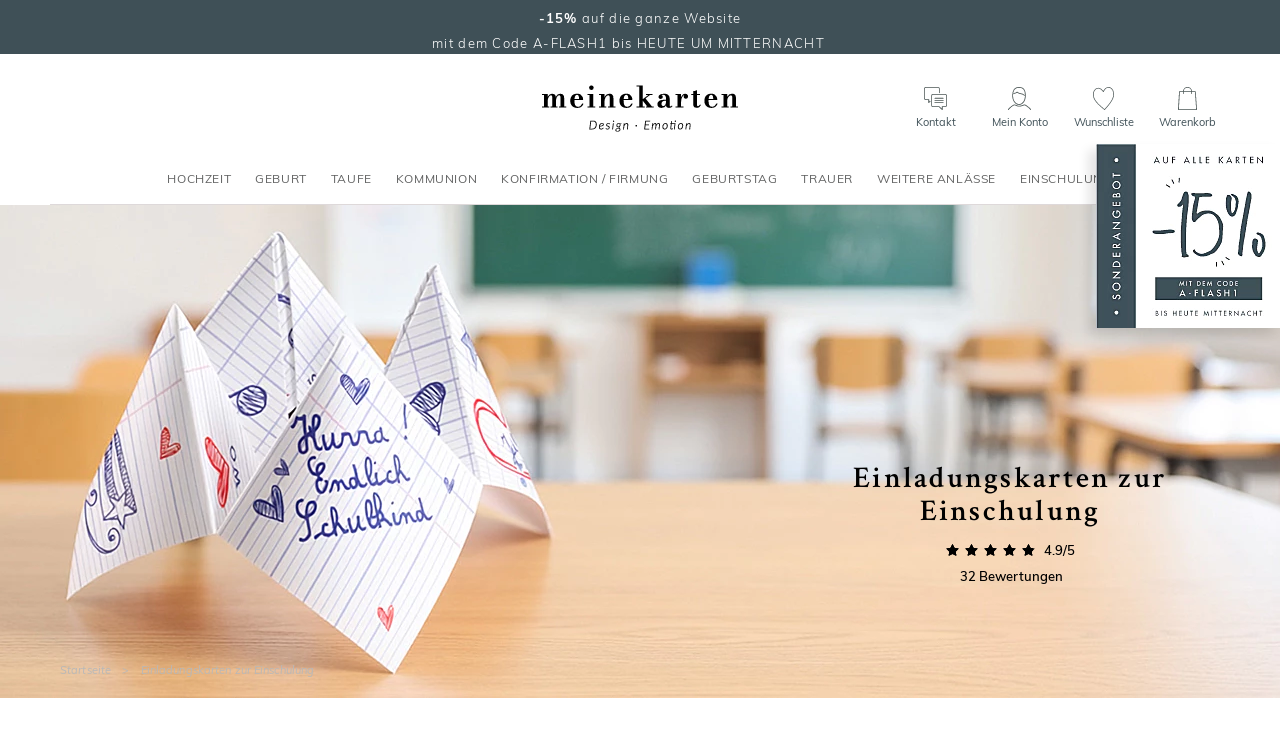

--- FILE ---
content_type: text/html; charset=utf-8
request_url: https://www.meinekarten.de/einladungskarten-einschulung.html
body_size: 190226
content:


<!DOCTYPE html>

<html lang="de" xml:lang="de" xmlns:fb="http://www.facebook.com/2008/fbml" xmlns:og="http://opengraphprotocol.org/schema/">

<head prefix="og: http://ogp.me/ns# fb: http://ogp.me/ns/fb# monfairepart: http://ogp.me/ns/fb/monfairepart#"><title>
	Einladungskarten zur Einschulung online gestalten | meineKarten.de
</title>

<meta name="link_page" content="{categorie|350_201}" />

<meta name="viewport" content="width=device-width,initial-scale=1">
<meta charset="utf-8" />

<meta name="description" lang="de" content="Entdecken Sie unsere originellen Einladungskarten zur Kommunion. Wir bieten trendige Modelle in verschiedenen Formaten, die Sie mit unserem Online-Tool bearbeiten können." />
<meta name="robots" content="INDEX,FOLLOW,ALL" />

<meta content="https://www.meinekarten.de" name="identifier-url" />
<meta name="author" content="meinekarten.de" />
<meta content="meinekarten.de" name="copyright" />

<meta property="og:site_name" content="meinekarten.de" />
<meta property="fb:app_id" content="219763288115195" />

<link rel="icon" href="https://www.meinekarten.de/favicon.png" type="image/png" />

<link rel="dns-prefetch" href="//www.googletagmanager.com" crossorigin>
<link rel="dns-prefetch" href="//www.google-analytics.com" crossorigin>
<link rel="preconnect" href="//www.googletagmanager.com" crossorigin>
<link rel="preconnect" href="//www.google-analytics.com" crossorigin>

<link rel="preload" href="/assets/fonts/muli/muli-v13-latin-regular.woff2" as="font" type="font/woff2" crossorigin="">
<link rel="preload" href="/assets/fonts/crimson/crimson-text-v10-latin-regular.woff2" as="font" type="font/woff2" crossorigin="">



<!--[if lt IE 9]>
<script src="//html5shiv.googlecode.com/svn/trunk/html5.js"></script>
<![endif]-->

<meta name="google-site-verification" content="tJi-Id3wf0qAGi4POP7IR77qi0CLTZvNaDLWWkAu7Po" />


    <script>
        var pageoktoviewpromo = true;
        var pageoktotawkto = true;
        var pageoktotawkto_mobile = false;

        // GTM
        window.clicook = '';
        window.cliemail_sha256 = '';
        window.cliemail_md5 = '';
        var istest = false;
    </script>

    <!-- Google Tag Manager -->
    <script src="/assets/js/dist/mfp_gtm.min.js?230101"></script>
    <script>
        
    // GTM pour le page view
    var gtm_page_type = 'category';
    var gtm_google_category = 'einladung einschulung';

    // GTM pour les ecommerce items
    window.gtm_item_list_name = 'Listing';
    window.gtm_item_list_id = 'listing';
    window.gtm_current_start_position = 0;


        gtm_pageview();

        (function (w, d, s, l, i) {
            w[l] = w[l] || []; w[l].push({
                'gtm.start':
                    new Date().getTime(), event: 'gtm.js'
            }); var f = d.getElementsByTagName(s)[0],
                j = d.createElement(s), dl = l != 'dataLayer' ? '&l=' + l : ''; j.async = true; j.src =
                    'https://www.googletagmanager.com/gtm.js?id=' + i + dl; f.parentNode.insertBefore(j, f);
        })(window, document, 'script', 'dataLayer', 'GTM-W2HR9C5');
    </script>
    <!-- End Google Tag Manager -->





    <!-- Google Analytics et Facebook Pixel Code -->
    <script>
        // L_GaScript : Permet d'injecter la catégorie (var gaCategory = ???) cf chemindefer
        var gaCategory = '/Einladungskarten zur Einschulung';
    </script>
    <script src="/assets/js/dist/mfp_analytics.min.js?230101"></script>
    <script>
        // FB
        mfp_fbpixel_init('3137823983159680');

        // GA
        mfpanalytics_create('', 'UA-131165081-1');
        var oktomastersend = true;

        // GaScript : permet de redéfinir oktomastersend (oktomastersend = false;) et lancer des actions (ex. mfpanalytics_setgroup('contentGroup1', gaCategory);)
        
    mfpanalytics_setgroup('contentGroup1', gaCategory);
    mfp_fbpixel_search(gaCategory);


        if (oktomastersend) { mfpanalytics_send_pageview(); }
    </script>
    
    <!-- Pinterest Tag -->
    <!-- Pas sur DE -->
    
    <link rel="preload" href="/assets/css/styles_categorie.min.css?230101" as="style" />
    <link type="text/css" rel="stylesheet" href="/assets/css/styles_categorie.min.css?230101" media="all" />

    <link id="head_LINK_Canonical" rel="canonical" href="https://www.meinekarten.de/einladungskarten-einschulung.html"></link>
    

    
    
    

    
    <script type="application/ld+json"> {
        "@context": "http://schema.org",
        "@type": "Product",
        "name": "einladung einschulung",
        "description" : "Entdecken Sie unsere originellen Einladungskarten zur Kommunion. Wir bieten trendige Modelle in verschiedenen Formaten, die Sie mit unserem Online-Tool bearbeiten können.",
        "aggregateRating": {
        "@type": "AggregateRating",
        "ratingValue": "4.9",
        "ratingCount": "32",
        "bestRating": "5",
        "worstRating": "1"}
        }
    </script>
    

    <script>
        var pageoktotawkto_mobile = false;
    </script>
</head>

<body id="BODY">
    <noscript><iframe src="https://www.googletagmanager.com/ns.html?id=GTM-W2HR9C5" height="0" width="0" style="display:none;visibility:hidden"></iframe></noscript>

    


    <form method="post" action="./einladungskarten-einschulung.html?crit=350_201" id="form1">
<div class="aspNetHidden">
<input type="hidden" name="__EVENTTARGET" id="__EVENTTARGET" value="" />
<input type="hidden" name="__EVENTARGUMENT" id="__EVENTARGUMENT" value="" />
<input type="hidden" name="__VIEWSTATE" id="__VIEWSTATE" value="RpJXqvqhgEVOK7zsxTA4KMbimHPqqyzq1IXyjX2KwLC070h8NuQu2drTtsWJrPEtRlcYn3VCNvbr/AW10cjvYupjiozpGocWAre7JF1tQEj8GfJSB+Yjk3RQFlVsUsajWQskp0x1PmgmxCiuHSpX7IzPr/ZnlVedrCAPXqy6sZ653ur2kAWVKBqiYHVIPsngtd99ynWOHad5CkvseADDQfhEp2r++h4kVP3nNDt1Ra+45y9/vDv9eYGtp+PQ0voKIosilnGjRWuqmfgIcSAMn4cPBlcxO6Xd188JMsmTZfGO3d+6SeisdAFr7wYWMVgi81EsJy6zpVtlRlbtN4CQcpJ4FF94cbhBtD6n4J15qUZsx/0Ag899JlvNdRhyCj2OgX+iD5NEzg/quxAsW8hjxOl4IyODoHQRyhHcorH33xrDDiZzQmCkfU8HN8a69VLRLH1JaQQsPNqTNZd2rR1kAsrADfM5k1745cfgv8cbVfUTNhv8cTl09SXxa2B3kQp2qljBq21Hh3coviss4G4vGljlck0v3T08UpkI9fHQNNVGjT/sd7IgdzSKipD7KxKFnX67rcPjr8kwoDcdRX4u4JHZSk70RDvvZr7p6zvX3URLBW1dLznwATdHY06WHOrGgS1HsQBT0MVPaLpP4EydnwtVCI1RqlOAJiwrz6/n1o035FrJgFON1/NGFZ82Eg9tE6mYusAMjx8Ooh9CQYUJdp1TjenKYFee7Foc0JsHKR4CGr1uMq7nX/wiW8vDph2RkMGDhRpFyKQaezqKB+yzSvRC2VR2dcWfSUI5eP/nBDBG8e3Rs7DhAUMj8hl5mDkHrWub1iG5VYSkSsvx1ejLyxxB1jFGG7yapgi+VkJjFLuewGkfB5ikZNoj+Lw747kdPKNpSb5wUZdnp/zta6vg5xqaeB2eb3Fig22xUt17tmWzAZOkEVaVDbxyvlH1LXN1fXwVldmTbOO3j4qQvqfE/NwmdwwviUf7bKCzdeX4isofDdnnT3aWqiOndShyBeAst4VQdzMfwhqKTHUHVWAGuYa5FWFfKc1xbxvYQaCM0kKbjanuqhfSR0Y4Gn1R94ITf6dNaqS94cZIymvVfIRbzyrUoh2awR7LJ/GED07RxIw48ZAOrLZNPI4wZ5Z5JBFxl+PHSEV/Ki6aAiwznmyP04BOG9Eunx0ZGtJ6ol5jqTihC4Se4SHT5fTo/1e3KdfbvAaiBoFb1qAoAiTExKpfinL7qvoAtdPl+xwVrrBwLPzMbptuvIZ+ZSL/uS+U0xPjqtts79dEeBYxasj9qQ7lcB2AdIk5hcTOzgIrOayCTSrJ72+DVX6YBNs1/CUwmnbxMan/bvOwdlWUNhzkT3Z/pc2fzlGXvHM8XadCOzM0PBjEJnaGDTt5AwnvwmQZbvp62nbz4lO/m7KlargMTholmi+ROz77U9X5Ls/PuKezWnLP8FJr9QOi9DRA1PEPzytO4KGtTSzgiIyY4KZcdfn2BEpvBgYw80jl3CkXGANJo87v9/bkPKqAdBJfySxtg1AHbXYx+LYPubJzbX8Ho9wAUeAXXPUijufxAC7/1neDWfZwerrzhyy6nqNvXCH7VZ8JhZf5rVDc7pS5XjCtNkFtZRpYu1s8yxLb0JyLyICD27zL1WL08jGQcRExD3e3A5ZiBSfaE15RvlS8sg95G6VzWCYqthshU3F3ntUSZOEZegpJhdWEpriTO+VXSgm/riGdnzm5vZBl+ORK76zDRJTWDSsdh+Bw8qFsArl7r2fTIbrTG5HatuZR7Q8RQk1lZb1Jtutcnobg1Ki27ezz2oACPeb+p1/Ivr+34fQRPtAKswjFBJaT2mocl3OqdsE12WuF6olF9n9PM/Cf6AvKVxgT6ZsMxPbXj43Z5z7v2sBcI7H7LFcB3kH78Q/mYdg68SjBc5938+dk75CadldTpCZ2fmoOlT+xQNG9AErLHTCd1e2+g4i2XVxXOV/AsEO+kpyz4SLVPZcKonkQm2O06kttT1VqSrnnzH4NVqAwl23Nl1MxfyjLeM2IUmDR5gS7KIVHL+GvGI/pJhoah5ntHpe9F3U56E6eoF9P0Wk+Yh+POE/ow06iLrkzpnRKYBLZwLITvuBmEp3b0oY5fkoiTwRA/JEJTp0GpL9zsVQAwlQbFSFh9GX88sEcKk3ep5s+A+2No5SPZpzkvNRkXMYuI2koHHxAwh3CtVWaUXwd1ymh1dooRT9N+24zlRAYdQ5cbXehKY/Mcd1uALG7pymwEU1CU0/[base64]/oGUq5dJwuVG6FJXAhVf6U7JAmF0Gum992g7NnHICGQRlqyRh6JVm2fv/eJhTdXCbn150rcVwy6XdyimHTTC/wKjzu+1yBSFHv+dC2T7RcGQhrGuKWprOnPWI7Rhy/hrvjvW5AII7CVSGd7TluYPnFgnx9Ek3tbAKy2kLVDWKgKXclGMPpgG/2tbCoIe2UFiB5YeVu6r+9ybSORETZqWJmfRdJoPlv6YptZ7uqEJ80nXog5DHTKbdAwc9W4mFJUuSN76WWRZ5S/TpYnRdSvCEbxFNjdkJRQb3uxe0g744g+HFY2RX3Qh1kML7KPcm7xeT0wSTx0vZyKNeGlXa/YBCJKQOosT5Gv+UuDYnjvZ1SrgInPuS6TqR2R8U3zmZ+jVQxqGsKTSuA2A2YKISjDH47H47vlqD5xPqDtJmZMQyLboocbbd58Knyh4vH2toA6OISrdDs16fMjz37LrZqDbXqWGCf4U4RXgE0WgpyrRDsQ7vVOOWQZhjf6qgskfhWskXjU25Hu+f4nHJTMptR6OI/opkVvnLJ2chERkdJX2iJxVpe6EbkmuUhCkAEiPt9MsVM3C3Nl+bS/Ybg++WBalobal5JMmdmFAkJ1/PIhDRYdy5tA3r9Xs0i2ItonMOcqTWTEI6+DASZRpxbCj4Lw7YyCEdov8Oui7t3RVEhX8QwBZZK71Q5UPwYliKLxSu3mh2g+jegkN1shBSjOhBmgRwfDJznqLoFmBz3zcl4e6/H8uaQyLUhxo8JAB5pjHzc0XBTuf8Epz/Xk79cOtemVI8/u17yc6QcENide+W3D2iLAqQhhucFJmkVg5ij4FWiBHR56VwIj2ZHcfkJjmNmzWwPOQ5WRoQw3Cs46rxNbpPJLfYQ4ZuTBHLoSr9c8S13teGcodZGlg5dkPM/5aYzjxlffGkp+z95V8iK7EHc4xzih7IL9Gw/Esx4myxhBur0RT7oJmPDBRN/EiyJyvj1qqohZA77LybkKF3fnrHRk8+nNNzX4Rwnt3HN+UjyJd/1g28SBTPpiMYDyS/4TsrxmlCuIyYzounht0HPh8+jTDRCRadnY6jQJ6/r261feJOb0rngV9jWJAde4xA9oHLs74tsG0TKcYj6wRiOTGFWq+tK91c8dmbNon5fCka7sDXn4kERug3OD6IjSQors06btls6608nAN5PfeLLZ1fXJcMd15GAIGx4OXVj3OUAOVPLJbPXWOdLseeITJBnSr1n7V6kFXqDHmYb+iDdrMAO06pt/vq0XWVc+d33RR59eHPOH0ZJOmuk3FnUdGMrw/ge7dAmzay5EzXOa3H9qbeRvKQiN4WyFwPdyOf4PR5kBlqeQxmVio6n+Fo0XjfuTy/tZulIQmR6i0Jch7g9RPEXKeQ2B5RtmEUM7Js3OvrBXbxlzeR8d0koY6OGXvNPhVglUfg6sKk7vi9Fe1gwn6nZEIWM/5QeWWVLvCFsuazjHFmPnj+esDejoGRO5LV2WdqFhaSVG8lg/kAu01nW8u21kA+QqFRmysPTYFrqj+kfFEJOZ9uwuVSvbEdHXGDi4hHD/ru/9P6HrEvRfjvZcf6jUWPLmeSCPFeUkpncE3KLLxofrYqv0F1SbMS9BN7/gmbq9XSIqZVrifxlYBim6622plK1BeH5gT0koq7uAPgR1UvUzL1y2vUFC56RgnNQEfUofXwNNcdkQhZ2EFE6MhEM6fKy5qaSbovoPFFgOu7IsIvj1pU1aeFYN5UNB5pyJl/eN+M/7WZzFPqt+oyOa48JWQ1YeDF/n8p9ZPjNjt4PtPYURS3AOSUAIE9xliealJ9/CG7YccPCguL6QMo4DCXdonKFvhRQ1LhS6EM+0wFDU6HgB/fINCRVwgkKEcDAYEe2j0birL1TNFjUQa6PJm13RkILUkQWaa8le0cNslu5rb70xw0bYaw79cHE9SoZXsafLYNz13o5n3ZNCCqdJ8uSpd83AMB8SC0GHgYC5TT8gvrAHA4PxZiWDz90wVjDm5Csr5cOyS1lMq8MltJmTbWWKMyRQxLiQMlyj9mdrMi/HK/lPqifj3bcLMhTxrqDlvoHJsPRy8TZqeo0mcst6Uhj+0rbOEYxogdy9LDVB7ilnR7m3eSZUKXldJgj/mAwId2Jd6WX9PK2lCmGOAlJij2CpF7aAaL8HkRYrDJ6YaGpNwoy/6IlTZNjn8AG1bCDvQgMWm3nnWcJOMBCg4ZSx+47Ilc7ny+O9r/jvHSXhysRfIertG1fn7pwBxa4LmYsesIIdyixt9+9I0J9U3ZY0oPtnlqjX+YQSpwul12CtLGR8MIlxT2E341rXQ7ZLGTSHB4vY9CkPOyq3DneRWr0dRF+EZxLPzMppqkjtJeVF7K9mF2KavEDrNPv/wCWUmVL774emHJbzO4I7UC/bRFp+fk/XijQWvGJjbZHn/GQedgdYM3DD2S0LSO4n5ep/h+FOtSs8bbgVn+Hpha89FQKIeqshb24q/kWP+3Zn1nGWL4WpzpYew/e8r2Mau0PS98TfeQRAGkHmYdB/qtkPUsN63cB6/ddVptvQNUyIpIv1Euz0ULmQYO5ZcP3gYOaK6JbyFP6yWlMZ2w1WJc4roQhZJ99AdSJ9tTYFA5Ie3Kbwwjvm5jubS7dMDQu1csVfMmuJECPKS8Uc0edue/GgUOOZlDPUKJujUf1Y7jXXsDtEfMOPoV4zrHytwdT2Ao7GrCqfufWr1a4dzOLGnp5/p1n1OhMnjtsyzIVYKcaqg634ypJz++DsK/WtlCJIN/h5vB4MRWbm/HQyuyifs3PSSwuBDezxac6hDOANANJ+F3azfa3pOXwneaaY5qQDFsI41y2PgdQTXVH/UUfNdtSvpICfxi/AUa5R/ezHiPXhT/JxhJLl6KD59dGbvBQoRCW7X4q9FTwvGwSEHktxUiTiepp/ZkDnFpxqxvAQTV0JsLMfWdB1UsmNGkU0SDMu9lUXFsEgKZPhW/[base64]/3/pJuYF7ddI6moWDl6O8ZnqqHFn0cH2en6q6hMM9I4th049TQSLZT3N7qjHZEsh+xc65cw2y+ZItoMlAEEkzMQPhVMcb/a2EzSfjSqiBTuGtt2NWTO/+ozN80xzLuDG09+2kFPC2r/6Jz0gZB2gQc/RqCGN3V2UiX4bGMEC1o5w/hu+pRc9JV8Rpeuzy6ly+uUOEz2ABdYQ8hT+ogCNYI9uSoVd2ex/uo3S9fCFPEdDrw2YyZje7E8gkxK2B7BE2JJDlPp/Y6DAXEThobZhAMc2GPdIxicfrQX1ZOapmGYbIcDHL0ZG0Y6ehe8AtLrYZ8nf5mlrY0kJZn68NvV1TzQioTb9PPK+u8rk7m9yQRkfFO87PJ9Swpdf35tNMJvjE8fcq5h4T1w6oDnZ1125oCFj7nZbBicR5pcHSYXqoHrCaCb/CdQgvQBvTlb6hbcFyOz1AQEi0HilSbQt9DT+f73VvV8/uA8jDek79mtbPWTq2PSTIYzmJUaA4NamOUKa0JgesrACJ37D6XHpzdNGQiOHTnj75qhZPjudHk8Ct6tyLbuY9GLgjuKyFAIMj9o5zWSaR0vrxJK7mHxkdCS/[base64]/BWS0X8LmQfk2C6oEHOc2RsH07lwFnKZemUmaYjZI914bhUMGMePpYhhJN4kb23WeVteBDK8uTt3Fj135SqseC+hrFG0vhvRJDiq3huuxdZpAV8IUB+OdBRBQTZhkiel2zgiOyVB4sSCVEg/+4goB6/UNqKvorZMIYWyaCYnNY6UeXlkfwDqbotqGYYr8YSwQS71+S+hwIhrKWk0XO4TInA1t0dg29HmoR74pBU/zPlL228TMGOaG+o+P4Wnq+YuLzTy4aJwu6QKoiRCJZtCT+TwPT/wMCGLg+Bs/QL4DsnMN4wtDXck6wXDaXMSukIqedIRBTg+18PYi3EMcgwVJz9LEgw/euUbA9azDZfGa7/G5Qzs5qaSjnV0LY40mrPn3s/BIHwHjeWRDtZSA8Rir3QmyQa3dk/2c+DxiNy/4PjEv6xnjI6fuBeXIo/[base64]/BLjRh78r5uD67vJRttY9ho1gEIc8c/PRPg42hm/+XEwHusge3wjYF7vxAWamhSBmndmCS64fsF/Xr1Nj385GHn10drkaEtDE+pG+GbWtidTM/yKOd/qBQT8C5OhgYbXLLI2muDxSGtwAB7s6exYzovtvFYEzogAPuH6Tu8ea0o3xM1w0hkiclahRgWCMk/Ax2/6ll6Hj0osKwM8e0bRD+iOZ5ANkplqdEwWVFWuqYhZkXnJ2c1CcXLJO78EGWqCFdNZSZs9vpoF7kPWf0MaMO1s2dVZ3XjQ8XGRnDEaV9uNKVUnI3oTLEe44OckwpvYczpJYi/Fn0bhaKzEm5oyeNcFAmcDx/OfHHbT4sttAgvoC9KsR7GCIAqGDWCcNmcw8G6f6U3oTniWlGmac/f9h4qkHGa2eSCXtD1PQQis+wx9i0WkuRXs+S6qU/yMhZU5kLM+mXwe1va2EC0ccVeiNSlZnikYNtqdLdBFTUueY57VWER01MHumnC2MK+tHyxVcnDiBtWfCFfCblcnodIkB/7sSe1FDSBOhzBnHdKG40003Dby47KRbXQjz7I0tB4gAZP3ImCOFLOFxaL9CWzQbGl6wxnBVMPERx6xC49qSTFfYGqiKUD9u7zbpgNzdV6lff/OfA/5tmPESqSG7tqnoX3Cb8gGhZYz9wBPw46PIwV+cur+y7MM2MZ1RIOosplWcFqdqQvnm/3oZZ+h0FEawNLSpj6D2WzoQBLlxoyTiFX7FAnk+1BaxVpK/8Lh0J4oKWorkCACbpEm/NO1QzIMzUcHzuRz3oR+eCC8AoShSjLH7iWH3vV2F1/[base64]/GPlXPOEUy+cXVynh5CKtaOtkHaNnnaAxM9jtGzUrXq2Gf1Nz2iLl6NdIGiXPSE8+qPhKAfcygRHqWdQlie/sulfSn+h1x2WTv74QxtXOz2tRw2Sl+boHwDa1KLxtXIIbg7wct+YSf9kDM9srvCIZrCkMwnKAu9rDOV/zBwc5S6VobX4LBWnyiY5YXO5Nw14cIgK0SHPCjQS97qPu+5N8/[base64]/Gm0dMMhJkn7+i9Q2Wp1Qc+DhtuapaElxU4f/AGfp0YF0SCrClA15v0toAjh245IojsFDtgo6Gghn3JiNQ3tqNhbXtVYv1yfi5/6uzVpglCYYzT7PlE2fIU+oV3Rb3NbT/ObwXSrrD/GCD3afEdMpjC7fxUyi7T1Ou3n6O1vwrPQE5W5I7VXFHg2PO4VeqJwIKflbF1fdqcM5ymmMQFwFM42v2xmUtloOeRxFHy/PwGtuKIeI0d8u8ZVa450ItBQuhBU7MaLiIcVnNh/kSLalEqH8Q5uLshU0/oQDl1p+PqY6eFGits0AG72JbrDq2DXvIk3khDnzGTSRWsa3lybud3iS9+4eyOgffsmXgc5M4RLs5yttRBF62deafw+AGYFU1jDxwCB+I/gBatYF/q7S21Tfqm9pe0l5/hfgYY4Nk/yRaiV9vcuUCWl1zLxQyzzun3N6c2YXEd9btxkFpIhv1zw8zYHHsF5yNz/fSuJge/RACnb2/MTYy3xv/cLxvcwj/2faoKbNfrkgk+KfpZM1j34eLhdtfxMVltpH5seAm+H/+dbEzdG0HxLzgPTDgVqRIUtEBtxV4gcVwqeG2kgeWl9AwyqP+U9eUJ/3K6FWecdDRbTVIsGaLnSFPvuBSkZdYzUVWZGGCuoglqSMAHy4PFEryI2fOiYykvHLLvE92ir5OvbBNH9hwoPAvj0u0yxp0ZpToF0vuDf9GnpKHrJjmxmXGf+18gAEYqTaR/ActIewP6NP6z1aCUcMUrUNewtIaLAHAZgNaiGGeAaPQAzmH2g0e9+K2XLo/lEGWGnso1/d0qCo0reMp0Hux7YbZA4SI98gAU1JfM4tC2IlWfhiiptrAyhAIQX2lzsa2b7dHFKeaxlQVBI9Lih+GhamCLT541foqk211Hn2Iu5V6sOpljE8776wx2gobT8zasXtXM7aKN40uLqfFSujaoGgrNnNsf/uGeLQQOuWdorq+C9S9kgxj/F1kofFK7Z+Pv0R/ftudCQF4BgUWJEKMJf6BY9d7JR2ZG4nz9ykhIE3PpgJBkuGFfD1vzGtKIqA0RpGBxwU+4DmcrLwA+P/[base64]/szWfucaMP3fvNKRCfrnB9F71s0sI02D57FUBLfSplmvz4TrUvCbkA6jky49eqA1E8ui0B2w8bHFpiKeO/G9GJSjHqvkyldoE0iXe1L0cJOtSpBc9eZqwFVNzZO0/dKdke7/3lwchNKmJBOcY65VfnBfKcYyDofyMMC1tPlUpM7/UgQ/iAWrUuetdX1XK4eE+BOuV0qc/8RbpiAyFqd5WSW85bsE7lCMiUxR0vIya/csjGQvYIqY9+HrilphdqetPBD0SryRZ88WlB/[base64]/[base64]/aBugfMu3o8ofzuI+aF4obHJLUEemBjWAnVJ/FHfGu7FwzwTf0j5XPR9+xBzFqzEr/gVrW91pZOix6/JFf82nPcBm1g+HUu46Bz6csy+5VflvR4L+J6h6Khq9mW6RgjfkQbnK3oKIHQUWHOhX1tsZwgvBrSv1tg8k+6jKxo3ThVFexqGTIJkJJ12WsfC18JuA8728MkUKmnFaxp/5Nx8zFAPMVWabJvhMAFRyuLeObq16iDSSn+uY8ifBvWutTqgNrSaYDzgwZSv0kyuDs9AoVTJ+KrPF1pBH/0finXP18tGfr81P+JFM6MoiGyf159pORzEQBLgpOXs0ard1awZ8tnsL61R6DgV6Pr54zQ25o1BMBQtwJBIQp6A756CyYoq0eQe7SN6DJ/bu9k/OvxUsR7hLRqDchlIO8lFWhGksQkw8wQUT4ovN7oaPgAcb9mgSy1I2EtzkyQr6RaCGiEV+nd9fZtdQ/CPfCTlnJEx4pBsC7ZCiMy/vdBAlW39jAc6/78LDeU+QiU+/XGToaL6zanraaJOPU1DKSBxgvrksAPe9ntU/embpW5wno31RM3lxb/KV2xnDpPxct1vfN8jni2k9OVdbkFP3EqPw/qCobojdPlmTjNoq8gwlz8OL7cORwAn759qd2Q+QTQelWKTT14h/2yAT9kF9Dxi/yQPqzcwzIanbUXMKwqwg4foQKdNE9nJINuUB75g5ezzB+0Q5+UoukhCr7BafQgaC5uNsAB3NJx+YRHsmQZ8phmfwTA15OiLhx+KSahyzMJ2gdhBMH65ZvEi6zgOBiX24JCjv6AVJFhCyIVJlVLwhkb3hTkdIiFSdJSwfnFoixQTt7WdXSXGCu/QGdVqJNzG5YsfFUPDLS0PqSXoJFTM58c9EbMegxSR3fXRLje0aYe4QbC06MWaSy6kgpxIvQiioFnU4CLN7MSb3jYxKBKqiSbw3Ow+1OM40SL0Q4Uz/l+CKI9gMu8e8YwevmjY3hGNy9epO3DF3OMUGbA4XG3MndDZsg0AXCVl9BBtdy13oJVx8r3bNXXZ/r8/ff2is3FNEP+iXtXeZn9URknh8Re5hEoPvvYSsccuyXXWXYMhKhwg7A8sc1XXc+oDmPK/PvUALuIXwXceOEblLKxZFzbKlBEXQzbCUyhvTyL72lVdeo6aaePt7gBy2L+J5KUFQWU6iYSOl/zttrL9HsNk3nP9ufXC9eoCH2r2p66Te/6+Rk698QReNWAna/L2F3G1QW9YTq+Cnz53BEChD0NKpm/LfNm2yaVhzJ2FjKFvsEiwPAA+lo9aYphpoMxKXbMKOZAG5JWUa/rp/c12Jbu3o/yzA0UW2PwhRRhyvKgDKCE6xPjES3BIY2oc40WRUUxjQmQ7Us4L1V/9evypZQu2UZu/aA69ujDGKLEkpCdF9dJOye5XS1AlEO/b8C1DJqNN4Js9IEccnEwetFD2CgNlN4OOYmQw99LPX7GFI1j/7Qpiw4kvXM0/mMX2cw4LQotpNoLgAEBDEe0+1ETHtJTVh6ZySkZpXuqt5CTcE0/Hbi5eaV4hBEsHIAQoNeSb9C0gJ6tiJVl20/PA1qG8kQQ3CO4mdSDgQiU7179KP+PG0XU/E/vrexYG9daTtHtCqMbrXYL82io/+gRnptd29yU7idRKFrgOHZDVa7jeZlQ/Zsqzi9huLBIm6xNTWzgoAd97xscpHdZvVXa/RJ0MBRHFbt647w0efm0ZwZqLi3bVrdeh3dveKxRRl3YET1aZxP9asZjcOpibvSACq8Cy1vbQaZesx2FitEWS2drsE5gOUpoai4lX4uW0DgTWWE7Fj22gZKJ7j4kZdUvPH7fk/rGukIZDaGDdy8gwaW6Itvi6poHm3d10Zvubc7sQ/46iAR0QbBV9nGtfUb0/Z76JxOTL3dTVLExYlBSk44ro1DW//zs5f2O+Djkc36BshOuHoz9uqajI9YCmZtbXx80PM9zws1OViTPjxClTx6HzOuyHopg17+UzKfK9lmhIbnZvw7XHgPfeXxg/12zQjgbm8qmP65OpuymSXlQrGcrnEKAsfkjX5G8ZKpMRlBhuoV/FHzxTZj1nlviyD7HYXp+uRYx7HVX6VjnP1Q8d4r7ePinxVgs8+LfGXjFY2qdXPmrtVDR25VCEdKzNVHWhGaxsmv7gDAGdscmpTFys8m/3WRZNIek8OIX47+2xxwGwWAhoL3kDmFcJYPGKGvTAIH7l2+gqEbgM/fjbVi+NIRNRQSEz//3lDe9QVd7nwr3ATCBcHzhYyHcKtu8/7rP9jEJPfIDGWJWJ03/GsUOIro2mIyP/[base64]/Dd0hwPuQSoKSuuQgTG/lg+Ga3EC+7D9aPg3+0O/FWiNVGtMO/H8riW549d8JLS3j8/wYv/i7ZUIzmg4LNjk1Ut75JZMQ18JztiKtarZZfZ7ZC+H8Y0YY/CDSXtxF7Xy90lDhP+3kybQyAXv2nPSjwbksS1BAiMVknf0TMpStK3CiijPzjjB79n2wgNE4qW/0VqZfdw/3ExZ2w0pn6DyAK9bS2lh6CpinximHOprkY1CIYvE3aJP46YJHarNeu7RzwcxF0OK58mpSwlUFR1YRTyNuNpqZAgDtmDSTJ67J3TQ9xpUqtVFZHnxHjQniFuu/FpZ8a8kxII14Xr9nFpNogxNg3EudbMtEn7IqJH5xJURRxHOoCNP/EILUlbPPLXFrX9yAxL+DRC2FOwBCi9/IWZcUZU01h47veP4TZA070Bt2fqRk+CyfAOmIBrfAhthz9gxr+MZx3PWI9CMDcGixjJp+v4+wceKT0aUDktKxMlwJxw+VHKvRQVDfUSR06AtC5gp9pKXS/kxW7NlusyG1KjbgxNXbyVRoAOh8lxKIVvnJD8kfSe9Q9fXbv2Fj3NIf+LozIHwmDr/3ueZSMMknypjMKFhL4+TNDLXJzK9mhK7jQ1YnL+wZAhWLeKjKgYFiR7WiRvl+rYoVwnyJ1wx+9ihW5oJtUtImYTqL/8ZKL8CqeYf1YuewHsdX8kZLO3oiUXe8SQe7rkVZpc5z1VkRKyxjrPX/V44DyOlF5bS61fBMO/BESQfUCkLxM6AF9z513kSATxHW9j4l8YIL/+e0A20iWugZeP2w7a9QVzXREjn5nyzIrUZw93TXVu2/yFeY4KtHGIXYD+97seoxplabTjWJy6C/pBSLKT28wXgQ9z8F/[base64]/vu5U3Ca3rnvZGwN4Z5ys0GKjk7CWJLPnNiX2Cza8CYzWkXt6svDjNa7I7AAGbC8tA69CCHtd14gYQcJ07zQ5QtLpBVvrlEcaj4KPP2PjDScf+qqvswGuXDW6juj/19B259BFO0ujNxZtHsJvZI3Fwre7oS0BHTyjB47C+R8eJsjyrSxysoxsixmlyjktqd4pcEiKdstyqZhpP27xrIFDQRtz85eSboyJwwxrrVmY/+UbZSjMfHq+z/MVVUFEOIYwkFiStRTiTv5ZcB9F38QGssL+44FChIAnLDBOjAJXWiu3jQ2YRHl/qahkFzeEfcfWQgVp9Aq8e8PtU9U4FAHNqPN9AWpYSiaJ+U3/egd0fLzXOmEEnqNXuKih6MPSJZshLmXYNk3YOEi9VU/teIgRmuNYuhbpUC+9w+/CO7TrT0itH9RTcaZ3qUliML2jRLSzn8OjJy4h+92QB0p6+XK4z/rJG0RN+nRNLnPWY7c9BMYIXpkrRw4ZCwGNFKzOYHLTZvC9lYhTkVCGC4BBQXIAQHzls4igin5H8xnZiCBn9/vGt5u7LzwwclnxLhG5WvituWXWYjg4irqSvVJchLNQr1uLGKUq25t9d2qtFsTUuZEQEwrXTHYAP83/fTnnKhib/++n7uYUvoRaLpVQQexj/7/k7azqEVpGSxE8FqR6gZEz81soaMYaBgCEXjSWSx1PWwLqu9OEPk4zyZSuarM14F7tbtqW+9JglNbx7wUbNT7Wqk/3jpGoOLjvhc6SDzZf291PDBjcADu2hAizZyAzmb0mrzmPQGx7SuGMEQEbLmyJGuu8c0GrnK6kCJEX+xHRV7yfAnrmvtXYD/byqXhyhwnircVM18X2D0FQbhS6YmljKpZe2b2SoNIx1OKde5Xze/HZc1nXGUprDx1xxB4/VaRvhtwKp93cs0L1YO0QB1PUvuCd47QyovlIokQAcvOrEp7s+W9V4MrsnbhZaZBGFn0CyUgKpereuz7dJDHX0l6Q3DEB57uQ5lT4j0GDeNXqtx2xxBT4ohOE/gGjsxDIwjjfk31GLd6AMNHoNpEYVqjHoKKwcNhlJduBWqTCcHJkpdR7qYOSbOwNo/q3aI57qxNw6DSOQoJ526yWXapZiyePS19a1x7UURM+n+WaM8BWRnSb0lAzKXdFmnv4iWd/mEqESfbXfQEIdIqMj59iZ6v07ogXuFcgzps0q8aeSgqj8RR4mp3dbViWCr1ApxT6Njy13O8usxB9iTeGM0n+zS8CPsOe+DyOK7BdJrJ8S12go0BT/JDX8Y6bOozvaRKY+peYRBBS/38a8f7HOiL6D+DeUHtkpDUmzdRnNwH+kBvfx6IaFEZA4azfFYZDct/X+fB1GZqX4Y8Qq4700SQTyZMfu7J0tC+BLdqe7YmnTC9vse/awJj8iSP6pHvuu69/3N1SDzklFvmGYc9Oia3ta2GOMtYPWNr45cBctf7+DXcGpk8OG1KlnsQV6u7E1BExoI9MaaugeRoKXMJaEARHR93d4WznciCyqeFpN/7KyTbRfmoctKW7Xtkp5fkTyLnU+XO7ZhwZAnj2baYRpYG5ieXJXk/FP0E4tAsct3HNWMpoZPzCfog1bq4insGO9uYnpVJlIoRsAHpITBzwVm7rBAVmlpNMQxyf1mWGTcVOW9hb7F4MTVQqSEIfMWufA2qDSyhCZfK1JshVpyI/XO+ypV3oD+0v7Iq/ZyKjrLEs+c+fHz0TRfeUmzDxVUMFPR8lQfkywMXeRFjb7LpkdocexR3ec5JL6iVtn7Q53rFhU+nLlFSXUfxi4xJTAVrR9Jh3C66wou6Sx0gAWXmJongMZpMo4L7BK94rG2oR+CNoXebzRw+hVLdknY8/7Zr6Jnns+aXfGYM6sRmehNktIqXISdm+2orSrrFo+PnL2X+zDagcR9W5BBHOgbGsdZ0euhVI7RPaqJmjABzz5fHJktzah0+AMpZ8nzXlNUSXJ28OBPFz3pXofEMQe8tTDGiDrFkWfH1gCmHRZzR/3BptrjARqccqBxEWB9WNeGHFLszjy9zwOjOKa2FR0HceHIrJOCxXIqck+zKHGQa31nH8E9Oc+xR/PL82zxhl0+LG9e8Cyr+1+uCEmXYpUOk/bY7H8eR9zEiOpEkVKDHLij8VUF7eajMwjHDcS4kmZyAiKzpKLqbb+bEgOeOZ64kel7oXgNfknBQVaVwp7oWfW4C6jG3YIfDkt5hGxfF7WbdgztxdHik8ujPeQq+TRTfof62yxvFiIdIZaoyovLXgrbeGOVcKs6iDwF9DtGPKbdV2YE9RjB0kxmTEnoq2/1FKa0cEdcTJWlCd90ummmKIBSU5kUqpOeggtkmAjgGbr6ZMX2FfKKqRP39Qtg3ZFJdHRv+XkCCW5B+PVpc/khCK7jO5X8bYwHbBaJ3RU6YPFkxJbHfuqMIazO9Id9tafcj8CXfRNWhwKQmT1vgDSqR3R5GAwBxfC+nXCXs0vjlqj3yxC1CF2KocBhKYKW/Sh9YohYZY/dlpZ2Alqwuc4/uTA4JNmjjU00BzYj1gk4EgEiN4Q7fErhu7x1tmDGkGIXdL9GbXai/qFJD6ej00+tJtpo8KsXyoDTp0BvrFm532A9eLhRnW5cCUmHYfcvJbc1aw+Otb8cnWHDc+ltt+ndlGbuQbQjZdgfDHnRlu/rrmE0qvJ2KYVb6Yll6zDwpJIiVdZJiwDN7jSMX4RxNzTO1/36Z7wyBbKc5zAFSbtWtQf3ht2a7K7u21bMob7nlQlOF7k+tfOs53SE4Xawg76mGeMGTXq18Eyq0oMP8/mR3EGRf5+DKhr5GBDTbIaGs+dftt1rF33dx9T+jH72fDTa6TZSAPvTAKvbIvnxahl6a0iERlyZeMzs5m4htPgFeSv+CDx3AcYDZeAbIjBgDIVn++sBeviz7ZJCjUb/6SKWOjG4xx7dD39TlM/C+NjDzeyB7NDMKNHYG71O3AkJXnSOhlI54krwclnYH5hqLYhGqBSeDjQz4wTPbHbIK/oGMiZU6VC8QP/T0BmLJj3EqFBH9YqxMiEO6WCfpBzxonDMygw0bTIUbuavvke920rba4lxDvzIZRRohjIpcoYJVPhtnm06uYsE6pjUe5jP0cXmIo8cVqJTShTfDSfFPUwdeOMgTqK/933QbSn5G6P1ry6JQBw4+O+V4RX6oK4GMU/F0Xb2a0EaYEBGa4+9I4C/jcpvEylIqhX2O81boXznprW0FsAO8pTVad7QVhhGLZB2GNk5Zi7LOmGMG3v8itppr5C5JWcYmFsgjUulw42naNO+KbcwDWI/hCnInHx6cgbcw4TFRMQ7YDFs7F5M6wVUrk4kVpkYpYZSAXBAgv/MjzQSwGb+sqY086f6Lars/yh9wFIaKdyacS/knE/m/vN1zu20Srn4tJklpR+/q7ifNUm+GtU4M43NXHLw+tINAj0yXwr+aqqNZEizxTCMH+j8uilU+SM0w9NSaWc8lRdxj87lsTEidjZjlvDs/[base64]/mG9veDiyuUTRfrukLuohbKEirxiUIq6MvxTvfOn41SX/bhL/kSQL31jDmUQaI+mJ8rXcEPNXqSxCz74mVVDbtpFDvJwZr+XTo7P1ykrM7+ZfhVbdhKHylTdPkaxBst9PKSlB//0dP7ovse19wBQbD9Fna367fJ1uONKu0G+YStpVsZ1TopbP9bRrHDG5QAiN52CKbnn5dowOTHokaEUQyjFps4To5TDTsAVmio1wXviC43fDBOgDKWDTRiBKI5f8Gud4jssl5gr90Ws1+n8FMf0Qrm2/AxMTqbeT0j4Tx2aeG1BJipVnCxpCVSFL4O/67hXPxiWzKpTLkcfLFUB8gpRTkxg1uXmMIeYwMp+/e1aL8uqSj30YrWPiassTvChq/fIeiN2zC+D7hD09TVkfaTRz4ssm3qzRUO8h0fFj+ivNB3UfLYPKCv5O2cLRVYAsFHsAHy8g/Rte5QWXbVulPUYAHgTekEb29s8EDz10vw6A7PbGX3OQsZEoe/CHCzXyd5IEqEyPA8C9iozrjM3MZDlpRkC6lJ7u+leCC3BMIVxbhkrWHMfJzVg9755WSTo0B0HhNEGflOb/ew2LsPe7GaH5l1W1FCJxj45N/[base64]/i+C5GIiykj3V1+quwlPN6hWNZSPpk3Vf5dSVubQNJtWqj8AukBqQcyHcGc10cwrozRlQ8sa7Q97Q+kSOg8ovdvUuvoygMl70qxI6/bqrYv1YASKk1V6s8OUKGHEBCjbOV4fFkez7zf877fXomMKoG7+zYNPWTPkLrDKaF7u4mZGEAU1OL49PBy8z0s/CGkSJrf9ImC7hFPv06ysX2f3yjkBS1avFfAXJ29ppi6JM7+bhu0KA/uS9cgmy3LCEZWiftCG4dX39obks8ikVwuloZyUusozJBQAIRI+ABfT6cvR2LhVZoAk1z8kBn5lpKWFLxhOL1gmQbHtk0B0XzD0R47yxlk9PtTgU/yORd3y7cXoOqNgqYtRRbJUZjMGksUzsMUEm7aQEfplYUyvtOZK+tFHIw9VPDyghcKkipusqcvlqyxjV6Z7TFGCoE8NuiO+8IyD18/sw+PsAxDjXnbqKSYkBp/U4wfH3SfGGNDatuYDxFdQAbrS8EdAT69IRFCjCAsTQ7Tw9bu8reyFlUTvtb1S8KDn2rx2pw+eb90aRoBWNMKe4fIFhpbhtrEIU2Gqc8ViQhnp4iooUF+cdTB/ZqCrdo0rsczSE/fWgakCLGrH048xGmiaMO4j0afHM9A25F+xEamCipQVFMZWezZR4IEOzgcXqSW+UN9Tx3Ndm4wNfrVtXaR/757B79c7f0a+y3aWmM9155WiHIW1bCO/7LflDfQvIzy7HwQOZ4ZFZASsXhcDWA1vPBEfTz3p6Fhf/m7NHlMRKPJnN954KSJSoJ1fKB03J7FNSSHqykAREtLnmNKBmeikBBXQNX4/OTbmEhq3SnbQY1MkOBexD3tw/LgyleI7cdUTCeMYF1LqXI75bsP6m0FTzSwcCSshuCbwpFMiqk2NlPD1brp21X7fV9ZIEYLzf/DWC5Sgdn34iDGt1siPRkKbiyc8OIC4S0PkZoJuf3UsiK1s1aSczd044J/ZjN4rIBenvGi7cG8TF6uZVl1Y64on3jtMNbqDJqN7wqgis0VoOBme3VtjuRhxoq8ycKYPte9hYANnHAeIiQ46b8xeXZq7E/dNDaTIPZejlHIWqWSzxNa8vbbVu2+ivZKKIwWXx7xTX5cAD9CtL86JWP4wefPo7eaK19bBzNhD56C++13b7+ag2NFSSGi2b54ZUu8+BFSwDge/OODdoE5Fwh0BwLYZAcer1m5j1PNONjWDdXPJcRkjcIsluTptWeEK/QMb6aCmUgpoKigML/8NpphXF/U2hmr3AwUnUs+nPcnCUXfNIyazRZ7fZGAxZ3NDesVOD61ScS5SLVm+4m5TN5d/7SkC6Xwc3h728utKlD2bfp+IC5gBMvbEcxls7ASnOPenJIY/Ca+GaR/lzbl0vGhTRZugk+n73b8mGvpdFvMFyyHAVT8lzZcE+Zak20YjoZxwL/RXSjLurZRDLPE63PS6Nzq+PTc7xlX51eJekjyV9VFylvAolnU2VmwX53/x+Le4U0FOuTEFyTfgTANjtuaDpDZGqhCPeKsidygUHW7umq91SMrvCxq+VX2gAsC0OpVEixoyt3wgIyJAF3PzaAgDOjllmDhA0P/KPLJpf+Vpa/yYWBTkE0tLvwtf/6dJcPoLvMi3cSBzBPert03GZweK0l77zLcj/kQwCwf3vvE+MeVpe4FdOIsHFRfLUvON1AgCpm4jDQdzIVJp21mk0Q1cLKRUKoZF2kYA3qqjPPg0pTDiuJd4MHzDC9xk88nofVYYHQHOsSRmV3JeDf+P09QZM/lKN/S8B8LXx5yy0edbtnqtJPdsKCv+XqaVVY3CKbnNaCsG12ajaw76OsEvaHJVcUyu92TS8B1hxKub0Dfnp0DZKe89bch7sRokGpPp1XsWD2wTWM4GcP5JI0hrY7aEKWaVSaQyyWcS6cbYsQc2LGmFnpw54MF4JXybjF/boqPMK6wLaF1zBumTxheNltEkH3wh8BhCdx3YWH98mWFuHiUpNcBmQ3MxeCrseugCnK18rD8lP5UDKePfMDAs3Z0exUmHWWJXyVFXHEm7AYPpzwzYA/ECJud3s6yWx9VxKEGyY/Kxtcnqxq/RnApT8bbDhypvo3HMHr/RwGOdTF+b/uX4fjhhHMEMnJ+8kj2UL2DUzXhbPKg+p/QRSNnhPTjCTECFweLzXeS4OiH8UCnNUG/FnCaVPS6ObCSGJHEdW9LrgLvk7bCqNPIAcyQdPJYfL2+h8CHiey3+lhnG+E3cGw1NY5YErvyvs2XtPBDQUfGdpqB0ZgH00q0Gjv0MF8W6qUMlrVEOHyYkf0ce8CfH1dQxxXY+8I6G9dTDKmexknBMVfWKkQk7VylHs7rK0a65QTfTCgQ4dfFNYgE/sUMMbXKag55IsCT1qbtoNdFCHFZ/tA2dVPAl72ZeHIqn9xmvHgTwb4rEDZ7u9j0VQzzDytClXAhXxVHLQOx+xt++Ox0dA+b93eMlZzblxwgN8Gy3W9WxKTlROpswkb20p/xb17inNKkVczPMHUf9b2evFQSAHbMdJ+h3bKsxPMCpLeejjj34X1CTJcW2/HuveDSXdIKzsUocJ5WgIucjgpOyhq8QWSF+VZzCqjQrhR1/dC+KeXYBal/D+qnZcghos7HI6Of+JMNwEtbNI/ImOGnaXSx2Qm81/JtE4MCeqhTKcnzRG/A4sJpIeLBpEr+M+MQlumEZggQWLK2l2kIWfRO8PICiX4IP8kO8FC7HNuKXLOZ7BMaKt7ZGIS5XT79/KzkolxM6Icotm36pKntoPoxKlA6THSPQgr5lkRm5EufHr+zd8eya/qByYJ6wjlsA5XlWiuQ5P8yBnH/x7lseQTIpwwNfPuIkwFzyU/qwrySwl9UxMnPA9MG2KxZXfrISRwPM/R5q8NSxdzys7oYyN2kI8o1YyqA2VdiTtGtSdCjvyhCESa6ILGMdTAlJS5tBJGCmEQa9MdQC6rayTFfFNJ4wtCAo2XnznybnSWvSvOfto5Cjt3UugmGokXVq73zi48t/BNYWjeHDzRO5EasfeF0jd1cSHKczwQr3ZNITLQ627WjINZ1XtTZ0/70Ae/+oZrOg4s3SkDQcfBNtRLF8JULlbx9lu4EiDrBQr66Qj9TOcAIOhC1NnnDphW16a4F3TgsNjITfb2cuRK3WSk6MRkd+JtSL/P1HnN8CA9498J5iIUWu+RNmY8XhrbSZgzK7Kn/Rex4K2o93fqB/s65zBDkcuWY+iCenX/JWzGxXsDhjkNZt41gEu+aSQRDDjyBRcy3gIvMigwwB5WqmvF9kYTqIDpib6F7XuVaB+8DAyPVMLSnkILMEp7EWpPNz8+OuzKtXPwoo/HlmMD709Fx3fqETlEl6zu62YJd1nhYdItld2uxF/eHsLpMyztaVloQ1CPtZc3s8uVjK4eaX/uNpyA6/VCgymqgPCctDjAZJDoYRYQ/dGuUbV4OFcAzsKYbw+0efGd8AsE8T5z2KHf2uVM9y6A8KFlMKPy2UCn825/xAVO3z5rjFDTNYn0rHaEMCuBwMTaFwKK4yVTwEOIiRiEOiXCbQ8vak24UPs80dL7J+xnsRFdIez/ISjRJgZvWCnN3ljlLCTuObZaIoeS3xrMCRqgc3jcokB46t1SqKufB+6UKQDd3o0/qfmpGLDDxeQHxCbmtA+Tq1GcM0XdEiGdCgPuDl6Xp4ETUmQS0YdiS+IZjyDRwvVgH20wnmG2liKtlBezhVthzL061gwcPSnldDIdisPMyqNCAVlfD86iSGgJZ/Flk3Baptfg3vdFmthpxtFSohSYL/QRtpb/Sm4/wQUyGr172hFBz2f0UGKXnoYxMU9BwJrk0OGgnnVxs2QU5BTyCJtLFUeMbU4oIvzRZkxEawl4vahpXKQWTnsia24DYYpGHwT7lkU4BBXpEhYaH8cgrJHaH5kzBO3DjBTxoiAN1xbLXjRsyExJcqfEvXFVtp78q9UIdIEuY+UsfDhUpz0gRXBwbi7zEStkC/QGXCdr2nJIQ0pJTWI7albvCnIKhRBiFHZQxTOYvbZohpbhQW9QkCbRcDFOu6rUA6Z5q0FVgoIRGhDUlXv87hNqT+LIhH3Ymhi5z8pyIuy6RRILGYNyyeC9bR/eSxv41tJojN6BFAHbslND1tlxJwKJCoWQK9hIgwP2NB8h171xuVro+WPPMZhO6ckxqSEPkQqKINNFJL20FRPheltLxoj7PKCEe/UN+s2LokMqKQOm1LD/TFyPXAyGD5dQUu0l6bRVKRTu8WY6CSq7Rizfpw/WQu+jT20+vzSNtyNxC3MQdB2p0fCWIT0a3yNBoE2ECYgv/qYbRieJkkHgHG4r0qD1qsOflHH4hcJ/3cZSUQzF7VBdM6SLNmpxqfNfNE+LT1ax5xhYACykr42lrWwekebNlaecsMj9nYqFN6otdKzweuX/UDrPLqzxT/YAnlTtOIIPhl/W89sFRqWIqREZhUbG0Fz1LnvXFDmhLlclULXk2+CjsEvm5J5zXqUynnEUDX4Z7iIMdfoNJtu5iWPwEqdc87J5DE4poPX9mwl18X+Fex+PPZnml9GkQ6J1gt5bvlrHiXTAr4/U6NVJSvb/5SzvJtYQwsNgR7NY+N2n9ABdPyS8+0G8a/WawggDx1pXdVPuq6xy2Fu3uP+HWQ0mvFN1+Ethg/56Q7prsH3hdzGI+g6FZVvyapsWF4kYN8Bxtya/L0GqaXdw6NIGEMChXj952SOOC/[base64]/bzovmBRnDs3zAcudSb13qvICcvMel6d2Mu5NiQdIgYr8+VbNxmd/1Ix7vZgwK1lVQe5dfp609VLMiFfSKHuYfvT7Og351xUPOVeq97yyXFYcibWZw4vyNn+5y/YivZV7t2lLxoxcwWwxZdqB17bxUwlV/[base64]/mJLOnf/aZbyOQgFlofHXwCztyX+PQE3BtZhaOPcfbKmHtDfrHgs02W2Hkcm7qOFTYgC+vSMYzPhAXUxzkVokARR+qgKfb3WK0kVlEYbyhGN5y1vVfbr9blWxSKqXLbhdcySn2mzSC+SVzaweMuZ898W7rh/mIpfMCjApVocab4P2IA33K1ZoJ+yuIJgx98waZMydiTrn7jHCLUBA6nibkYq6LkQClI/O789872JXiw1PcRWeCUa1JmM89ilkIP3l0khs18JEczuSk8tEhhmLSPEDbAUQF23MwjGg/IdMuNb7JJnBy4D/2ROd8lI8wlU10jfXW6cIRMUafjZB9HqwAM3oqS7VsH1ZIoZHkJk54h3fJHcaqEOAVc3R+Ic5PDEctxjXizDuHQ4SfulAas8drcUTUFOcw9GaxA+1XRH4TGlTtNk7Ca4Rlt5qypP4xbG7tWPBnH+wbZ4wDZhOEmqCaOnXoRvTeKDX7SjsvCI0KEisiTVErSUDrw+/L8sfmyTCLvS5e0gP4FXcb/AG4y1fz1rFci4yMyqDcD6qLqBj0FsKPJBfnQFZm73CuI95hr6hEzPJe8w54IcKDB53H2Q0oYLr0iqaB8x76CR0HBbmQHAYd2slMxzfghVzVMKMLdN/11wziU6fciv7F4M4gtEAfT3gtcceg4KeTd6nRsZQGrFiEOJrwuc165bxKAqu3z4QQUi3cgsyLNn9HCA2TYaf2AzWxpIB51DVaVwaBPOTFOcNNURHU4/VckI+bNYr2B4kwBAe3AhEHNxmNp5BMCh2+G3Gu6igi8qaGohSbmvuIL0uxUhBWSszKCHX8cimxp1DEqcawGPEN2/eD3d1GB6TzChp80N43s5TEpqGbnfBFy2JGvNQUsoQ3GKaTFJeic+nYb5/z4egQWivL661HkJOTaM+uDdInjp3HCSwiMHRW6U5SQLp6/AvgEKsuXDSZNR61WmEeSjGJmZ1wQUG6WR4B5CBczZsvvAhphWlfSWjv70taNeeMn9TXORHHzd8DqKtIO1Dt3A+UxFIKGehe94Lwr32UAL/srwbyUwT7VlcUY3fEvHckJjNvtB7kUFIka9H5VSoYpXtXcb8/mwpDB+mJKc+6b5UDAsHkDp7OCw41CP13QyZju0PQh11EbJtNp08vejfKSAdFPTS3yq+ATrYKfnoI9kB9XgrDEnu2LkkCk47EzleBAQlrDgII7s6kdsfM0iFNbRWKmbcm9r38tt7juBV8llGzzSyrtM93CattdSu/xJE7DzNcXH9yVxtiQYOb963o24DvcFbpUvLpBlfKUk8SPfewOoxpJvRZsNeC2pMoyHblfSKutV3+0xUTNNC8+qxXYZ1S8ZrlB1+P2W6z3fzLEG4SkqAQp8qbfyPaSOriQBUzrd5UP7ZQowm69m9q0ZqsG9Sh/3RhUSreFiPEyBgHQCuXWJBIav1qULhXda6zC/SmixQEYWVPRgybJCzLXKQQzoVrgZz80/pB62T/YnIBRrpz5Gm+/SlyLzCUZM8iOBEhO+3Gy9xV33gyByoi9yv66z8BOPVOA3XB6MO8Sgdy3SJSXpCSR7H5pcv59I5jNpLjWodJd0eOXWhljrVi/CgT6GKVIqTAkxkE9z0llf9Tm9I8c1v66f2rVHrK5Juv2OrRe3SvldJlqppPZrW+EL6gmawshZBCo4SFUoeqVuaPNeguoxNoG4PLOm87mbOcgOdyvQF0prWMluFAJfluK10XgfE7gijfjQNBjMLB8Z8JI4ZX76V9W3E5QzOmye+oRPwKbCtsVN1W/lK4Rsn+iYR1kXCOmqWEC7u482RCgbCeWi9/49gv8aClgkg93lYyRMrcBh+9ujDRHWuOUGF/jjNRgCIjXLpKy+86pFgotfw67+Rbm5pmP56tC9lMKE2m1Ht0x6RvUNTkaYpSJhP9eZcWu6PhG3tH2uJpAalkWx1JLSN9Oe/l3EDw8/juoyPlUttYUz+Qy0wz2WzrM/27WaLk4kbPhcIU/DeaNDkI5m9gPj7/ii7cFErMZhW89r9NRmF3QAib2HYMirW19vbuF8Rk/WFrKgFZv7c2oKqNMXQg1Fki8Ve45G1Lx8LzcPt3K4ISymlLwMbwZxa/vIqpAo8hXRR8mZ4V0m+viTivaSloDHowb/wBevjP+bHNREZyf67c/N6GpwfQ6UwcqcM/66xsRlPgkvrDqHa/GdfNLmR6xm1Lezsbvq08wtYVCMKQuJUSxSTX8+oGo1Nbh0Jr7QS6kFuZiGwMU8lZLphYRB2FRy44rDS9C1wU8zwnBljGx6g9rwvaVxauB2xVyoXRS5K9AdgEZ4PYpN2tA4JfbujhVT09/a7C8bmyIK1qiclTPFAjnFFSDZiq3qP+VPot3KPBDORnvqsyWDXSz/t1YtmgkR+aeVJ4krZyQcxMIgIuA5KbOuteL15D3TUCU5tkOkrmJlfKmpQ7dlEDvYT0OVPGXUjizN2AzlpHDCJAQ50Ec/XtL2stZXFU48I/sg+xJn4yqZ/e1tLE0JdIXpSmRc9bYuPNnt0xpL6HL5y8RraAorp0FgSlPSXoXDSB/mOQflsq0l/Adzftx68PLzKi/wlgSTQE9sVqLgalLUz6ZQbBDtn/Z5Zf0WbwS7PqL8gVZaPkVOHXD9ZJpskdoK7ZinyWUW3108zIpmIHeZuIjo15JEkOHIzH+Ro4GWmIZw7zL7RnljZuUt2v4WTxBBhDVPuhtz2mANVDFYd+92m9pn79rv2gE5LAf0+YYhrzjX0if79p+0iVe8RYr76vpvYXG/e4Nj8luZqGdi3FaLBsEa7O8zb5gDnxzP3PQjKUsq1NJcy3ZtVADvd8qNWy+kT8JWU9ZLWayH+vKSU2HUXbD6wzHMdsJ1/IcvestUEzA0YS6HJnZDCrB0JmiFy2FNmwYCmde4D1l4EY0g5QC1PswNONR3C8jrSbntTJK50Es4K2jxiOHvMKJOJjpRvMZxsVa9O+K7qj10aE1k2NbLGru8ciEbNeesabHwMaWqMsdOAeShTRdAmOrNVp9koOaABjrYQ4oP9hUJkiFz4s0H3MkzLkJITnjsSNPYyyL7/fqGrOLShw7KuT7vl6ZBgF7GNf+audM8so/fxuaeahHITANPvAYlav9cbqlyQmkHMNEqj1If3Oa5pttkd+jsnmbW0HspVnnFTlOuv12fd3Oq5pHSJ41HIjHmnQ1RT49aoY7C2+Vj/A7fXGm7gmtZp6dWSa54SEIu7C3oBF6X0M0Z5Kt09PClijt1NkvNufkqrRdQQ11BHAf7sddQWNZfOrB3tpPFXZs3ZtxPg9H6g3xeNj5/FR5DvTiGXfCiIRGhEQp0zdlSxTETBV2ZYH74V4SH+AeyLDZ+PbPfbT1zhHRQwUFr6A/BydVnI4VCAhpP77T4pEIel/FRHrTcOwZPZR81JB6F03R/qIcDIPXC+QfuxVDcoPgITCeBgPp3vZfajba48cjFaAWiM/k85swdUKnfRgf62zZRCKr1QgfuXaeEoA4Ij+7dVk2h+svDfFDNGECQohGRJJ3kr395RaAS9/jSAH+YwkY/Lw5cT+wuXSiT9IYKyNj5W9PSxnz4VoZzTcXGCTB8wzCs+eENZ8yXIxs6LHPI+7+pZI5FWC0XbcsJei+PZPOYi4Mu3tMlDwmTkJA2h+JSV2di1YSDObbnQ/6vXxqHTI+SPjQCJsUad/KCs/7BJ2DS/0ENN+NsIUMQUGUHL6XBPuHpbi7aUs2tvZL354LYMWpt9+jJTrsy7KuqXLbfBOmfaMxM7TO4PvkUCaDP1qAI8ZbelhkAboEzntMEY5JFg16pYy5rFv6Y9i5DhBBfqo9XRopUML5h4/8P2GvZx6uhDBT7XKDqCwXknc1I8dpWvlFiOGkQlxat22ZQSr569ywJsHB4zz8vt6PTWklCe8JWTTy+ZQDYpuXC6f03CB9v/2ngCMuaqIFbcfZsg+IWAZTPgltpq7Q/omTaZ2WyDyCIGsGmbsUyoUkRtU0XmbXJlIwCeEnacW41PZtDlf1AczdB3PZM5xByL5hR7pFHjMSlht0vLJS8Yb2ykCV54GHeCtvp5/opkJpcoVy4m5bv1uWqOpY8iFP13p4xQKuuocvQh6wG/t7OB1MobbzaC3eDp3uIaSAX60IRVgumomm/oy5dO+umqL6k2HUdMtt2meV3Vl0jHlHiDZhSSkkc1UAxR2ozV3Fq66DBIF1Gfn/hm96VqElYcZyK+8QxBkH+aqxxd7gh6ZMmsStjzziA8GwV/lc8TA3vNvroY9gCeI98cmhYwLBuROv7ebdeQl41v5GJIAvYCACMli6E15fFjYznJRyFmamVpJWlfUCBbafCyOBFR3Nt9OFebRYEy8jPheyhx8lNP0zvyADv0Xk3gMKijwnen8J3KibHo3aVUZyN86Yr36xj9CcfSSVbSj+NMy56+cZmPuHEK0flhmx/uZSs5CzGT9hMmPCMuCMVAX+2RCAogYFV4OJL/Hq0ZNFvxt4zFQ4H7OS3Kkw/QQ1/KNho1wcNdfPhNfoKC90UjZFlZfJEQIOGJqZcVsAsX6K7LAVDAun+LiYjNDMg8K3pR2d7/6nqMK/QYMVwyuhc/COXOg6DOxP7+O3bATQTg3tJK/yaY7nFX7khylG/uIrnkKbemhB39u+MYoZVTxqNOHoxHHV/pcrk5y61M9MdS854r5o2pzx3YghYpDhSQsbenOb0/ch/[base64]/bjI/FBtgbO/8ZGg+3NWQP3cSBvOTD3g9SOJvh6ovp3iTTmE9fA8EigPlB2lo2l/BNGhJSk5b4CZgmB8tMNoVWk0CVnbQA4LizP51/OEYTnWbsjbVuXeSEr3mvr+AeQYPuCpBm3a9qWtwwnCj0IoSN9Rgc8NoXIFQZ4jCx+D/KVmuCu8ScA7ObVyC8c5yvKlkMKBohMk3Vt2k7terQQO1pQZyqrB2rRntAMuQDaiImzPhtHl9l7SmTSjcDLMXSMEdesuEpWGEMIUesh3Lz1kLa9/6zV8nxKztN5BZuc/QyOXGp9qMBM09NJ7BHRsdkFcBtcRxJ2mZhvc+2DWsUeM3fXayX0VIPwKbNFijLjQvSLLnVWwQL6ycXM8AXcingL/XjJ1K6YB+cfyDKv/+HqnEBuXKdVRTQwO9/4PTXDryFVyPh4jZ4jahLMr09u/N+ie7+lSlc8hfU5JmJ+QMuc5gmp8CphQQDv+zspykzj2VdtyuP4z6p+U6PBH6z3ib+/QaSUUpwtP4IWSCEAgJMqK/f4gFMTzNxNISQfZ2RWTGqyEqV9rGKQ87i3JrL4ZufXNw1uzpfTTWndBqRbvsbRRgKDcBOKSJONXGdYY/YY/YNcJxY8X047erF7OE4MM9ht6uiUIsq+WFs5zEcZgsNKr8wLZnzKOR44mIiw9ElMxfJv2VfHSKbqnkNtXw5AM3bYLlOCuFIQMxKEVPnN7gP6uAZzCNSl3LdulUq4/jsCp/+N78O/XsTezeHwrHl20Y7FCGeFTqxf/Oj5UgRTjlt3miFhDswqU3HMTIGxMMVv6LYSaC/HYPATXALr6hFNtzPOHbOVQk3uUzo8skzWcWbN32XB4Ca+SYTWUtXfC6isXXTIRzl+IdDrUqFnalAQJ2gmhNl5mv35pF9sRCmDqnK1S793/jCmhqfOM5AbTOSg005wEqL7r7dbJo+apcOElIJGj62J9JG+YjBiSMxP/a6swm0t7SbLF9jRtVPFswkVU1fj41gtUmcu5T4QUPUmQyNOkg82QUaI71V82gbCtDXADRIllVabte9rxz2PgrAhVir673f3veez0o++PV7X1hgwbW5aRpxCVVD7G2R+fFSc+V5TW/r2nvCQk9V/NupPEj0YHcFltmxiAenCUxymLPM2Xq/B93k68Ld7GpctKNnOWf6+BNKE6NiNN4FM5eM/dRX7AM9u1LWpSU/79JpEflR8jsR0jLnWz8T6/MycN1ZBQllK4cW2oW0+bg15fN2cPRNiRrAzA+KBfJH9mT6dDnsj5BokdpYNttn+CnqJOF/+tSD4XzHekRDwNavMzF70J8L3ZsRVeSSPOa9NTHgF1yfJZtR44TmvxN7AMZ1H70RWKCGPWO1jDcz/FX8lZ/cwLSQ938CpmSBPR+l5MfeHmm0JEa+Paf+mOFrAYisA9AAWQ+Fpk2gRWS9kfta7Vp7zcjVl9GBLo3FwyFDUDNYXcdPIa4Zmt+bkeqTpHlkelx7BI+CT7ylMnzreDbgc/[base64]/AwjnqxhciJHFOW7YLGDWmVXRmM2jfKFKC/agUAkzEUHWtkDyzx3qXYwmMKlUrVegasLEG7B/pgV/5CT+uH4nToV3YVSr0wDop/E5HMFfVimF0IscH+IEfFiDBKEY6Hw2deKPMwJTYdVwgp8XTVtlwtzbOFeC5yT/taiiTnEf4dfq2kPjbQgCICp0gOWa80YXMIxg7UV4VyxkXy2hL0qVwXPTj+PyPbTnCzBBjaDG4pPsu3/AIPzhenVRErtUY8IcQHtAfuS4Mj1GjnybPRLiynf0Pt6ZPihp1OabYHdMploVlNDt8nvLwlX/DgjRYLL3ti3J3oIC02+wHiblOXG+b7j5XhdELVF4mOSelom2rzcj/0rs07c1ZDMBczx/NlSImPyBCiRmll9S3Payka5sxm3Hz53APeA0gFS+rwC9Xb+lL9YYbQQLKCRsT9nn2GpuyOe98GID3c38mJMChVhLrcKGGatrKkD1+CunbVnORx64JdTg0v8d8zm5Y5nJTtvx+HO4KZ5c+Ais5jPxTAYHsAn4dXhP/ecDTYiAvY4sILA03Dj5cdn0F4eRy2CUT4ZpXbcoEkz4RvZTyqzUorxR2oWk5Mo8VWEw/TfToUzrBGzfyJDmUhz14B4ffB++YIpDdCPEexdcHr5F/ibJ0c/gLZTRNYYCs7sPMV6sODpaAzZmWoTMP0H+bK1mDUvARX634mzk4HwWoHaKTCqrjyVAECxQFlOAR03zLy4lvlXYjuBbJ/vNq9ChQ4yinabdIeZEPs8IKag81X11XdvmXWQRLQZRRFMNaW0Sl0hSfYVx6P4gfInu+Ulz1ZbSAkOm56k2ZLE/uRw3yuIIiJjZSv3TCazW0mTZG/5h2wWRvPQtFa3Q5kHuW6tVWLO7qNKz1hDvRFCFkKI39mT42zgAM2shexLMrWlRdp4kHEXCuJwrMuYmLWvv0JgNuv+Nep86Nak3hD+qkUqpwobLV/2vnPeB/lDTEXIyq7iMqu5pi7i/ZLnLr+2puB7qN1eq3WPL+gWd0oQF7VoW/KDtafw7/uIw0V1MTyzc9olTWdNpZ8E6NI8JI/H1/Nzj+EURMK+4asfQXJTfOFFRjyLAsxL89jS8KHAw/p/UwLjRFSP8k4m8Abiq55fVu8hf6tzc1rIZjgBtyXpvlcKkvV+YqGi+SnJX6SeT4zelCDSbVm21eYO2Xrk1PevndeCvSTBGz6eav7aG0DyAlj8UT/1VUOnJb2sy2zMtQcjEHrrEobCLT3pMaf07FGTBg6V2/UMQWv/zRlDo5MwzbUQNSR5IFHBMKqJ9AG5p8h4RuW1F4VK0d3wMDD3Au1lHXUrN5AtnQLy2mJsez5u5iFAbfq02Vu0AT0Z4hq/[base64]/SJGz1rTt+c0Q+fmJ64YKrbp0B/MrHezH9K7iAFjc7K8LcPcs0Zl12lHvxR2cRn3lJikrI1y+UD1S63ZLdrF8XHKXySAcDP7q57EwoWmlxx+qED2hIWxKBIoyzDyFruNY2CZFo31olvTJeGUO7Uexkioj9FbjXPnETCrXhWo4PydymCXmEI3LUXBsg6h5+lqOFuIhB836ii95Lfr/mUkxewzaO2PSMVlbwhtwhEyTFAsCWVs1T2hEX1j29eHc36hwn+aVPHaM3/y11+/6+1yuEA5UqB6hd2jg8hDggCih6Oj44xfe6p/ygaWWPIIDuSlI21kmFsXCZ0aUd+KCpU20AnYcHEraRvcUgcOQfvCQ96B9MEBorzXMLOPHPEo39m8yk51iYai8GzNRgayh/PQ2eMscrC0pDUMzC6Q8rWEiQFR0bTLSHlzNJr6/ScK1/8+cCDZAFBeArfAdVZCjayCRoKHRciklf0aktXzGTOLNYCI6T3e1fIx0A8JmpC9dDD7HKCUNjAjVsJ0ldo0qrqUiCKiGnoKnH9Hf6rqhyGHPimPkl6jdmQMg4P4Aa5rM0hm8sOqYsfsIpwA0Dk2I606Euffe41tMx06CeLWLPpp7p7BxcojM1YnF+oqHOasL2Bh9+E/Jfynt7wv48QRbtIgSt2Ztmy3OZTuk67M/zw/kht6zF3jb4tXh/4iCS0ZkfSzeWYZd3ZiqZ77mwKhoY7Wp5cwSYI1W2DV9KR/h6xIvSv+1f8WVI6JeHLeWZczEiPj3PA5g8D7OTv4ZmfgaRI6cyyvZ8fcU4MrAry+W0sBF90J1YCI5XMIbM8/uDdPVtI8O/[base64]/kmgrS3V3DjvfYrrdfRMe27eYfTHcDbsG6KyqHgQWY4S6SAn2hRz4LM0W5eSrUjAEbfhY+WOmvXZmGzkCwCBLwf+UdlbRSIgKq4fwQVeW437MTkxFSW+uQ3TrnAo4x/wn7iySZpUHhKabGLGtqbSOz+xfyZz25Y6a2DwqSKUrfGGifQz4DZizv5Qin5iiOxjTznEISZ74rEf5aRm+gp3BfVYYCpbSOcVYtS0+895SQ/nWOE6OLRuLTo/l4sScExmhQ4LP5US3rk+GnfJvn47o/eqNjFhbF94DuNLnrA9+xizuyY7mzETDxiSviBjji/c4QGg1+nCgZ7iqrSqj57KkCx04nId3bkLgmUNEAoh41tcQJgHfFHdh+LaUFeOKysE9TkQcKxsGeGRYRZ0ruCOgXvL6q0Qc1qvyEIfbHpDi1FGr5XrpoF/Z2zklG9uJz8vGQyfMK716ZcgrUNtx3he+jg0xaNsX21f+KhWg+WQfxR8Q5/Ufq2ZoANt2QPCqAprdrdrLqyT+wdolIsICJNjx2rJTNfcgw/HLHV9kTjTYglvBR6+4VkY/sooitbHyMOIVDbjCCSvmNZ/nVqYteiWbl/J+YY36E2yJZipDzM76FshtbQRHA9eCsk+pZZiJLWKStR5AlFm2R+4gLlJzpqswNHn7MMkoMr5sySmDNtjWWZkTLwAJR+Q/MwpKx6snhJadASN0M4JznomsXVGJXdhVESS3hnLtgCBwBgZApZoofjQnyWx4sPEUXIOldvbKGrnKIBLHiMtvcNcp2vS32KJfHze8ouVaNCWFA0/[base64]/qNUrufztAx8HJ88t/qtSYDs1yxIQ85d4N4Oh/fyB6bDRXxmpkaLo/aqJuNvmYhX1QuL4k7wtdE8Hg2ESZHPdzq7cKj1Kh19O1M0mNdhy+C70Kn9v9DaSc37ZeLWRUtyXz/Fiv8suJ4IehyHZwFiREGb0/RsPqszRmz6AoGLOXptNqGUd/uuv6iDJoBAJjHeix0tPZ/sYAPwvnqOMdZ6Z0ziBzkXLrvU2NdCZkNZK0/VDmtQZYCSyNTXEk1VvMTRKF6T0wSOHcUDmhHP7QoJ5NYBxQWWM9WgbftXSdkBaMwexbxCLk00/LODf62n7fu25E9XjWGMI5ayx6Y5UX59VmboqFQJtQjQ1Hw56rbdL+vzx20Ffg62PO/hHmcKgcRD58mAnZn0ANJIYWyKmgwOhBXJb1vpy8nmjt9WyRrWPcNAsUGWtHV4o/PGYojQHTuWrXNA1NcQoRhV536MZFXhBMhBvNUP/tnfFp/vAXE3XFWOOa1gkvRtVFWRRW7prl4nzNihCTZXC/kaJGtk2KOkM7a1Ndssz6u6Xqyjdrh7t6YSCSv0CtIjLmiBhEBdblkKTpE0iZknv816zNtOT4HkSwEmd0G/q7z3KP9R9ZfosCCTWV+CA2rgljZm88mnWipBDZllRERJcuEcR8Ydr2ZR1M6LyzooskkslP6efHWyv/jvb6+naFYHSWZ31wTXbrmpCE/Ztgp8SKq5Lz2rxFiOR5QddXroV8XuxTNbt2HQI8zzhLOeI11k31RcvVz3RS8s7xDdSU6L1LDkhpJz9b5m5QCNz+SBiDEPaTONmYHI2Lx8o5xRMX8l/Ml3RJtgjqWKVvG6tRm9B4F0CuJULf5d1k4lXLMksqayQ8h4Qr8BmIom61RhFtvLfWXlNlk5gtda3cNImLAjG3nPYB9kcQER6VzTs9CD0fH17/KViL/FZbH9qYLNB5UIYGCfZLg1FrXwdLpLyPc5z6AS0WVM3rptNGPKmRjWGjZvScGnUeWAIZ4twDd4V8L+3TCkndGegIUgg/sJA17/Qv6M3ACYvn2bT43vly3U0EcLF5Pc0+Tgu6V4Gr/SHlXloOwPIB1lijqbzKT2PeCc/[base64]/JUijgTIy5kqgrcNUrGQJLQLCbKRdxyl+dZO9ZEjnydHlqZSW2KvqUEjTN5eX4q5i9S1oHnVIJuwsYpVtpolicRi3NMQ4Rf2JKYFtBxgW10pOeKPhAVMXKGOA6Y1jpJOD2OaYBXZXgbXcdsM676fR3dX/Ztc12/ToyGT0MPKtprJQgOzgRcoJEY6Dg5IorbjWyrQCwVP8u991SO7U3aEOGufZFmtBo24Y/3wmKHuMFSsaK6HZpp1Wnp+UiEc7JaDAEWqQd3eWXSIVSDEDsH4ImO1UXLcBPNSxYO9uZ3CWTXeDuMTUcfm1jAdU3WwsKBccxmAI0QRRhqOMs/z6Ft5YqZh3bbXZ5BqpNOdiuv9aHRSG7/hSISDRZSJCIo1npDX4pIEV2ixThvSXsnqYwFC+9s/8Z9GqN7MnUmkiXedyT1W3pW6NGk5g1lNlhajLCuJQUQNrOwdxhtW2dGlNm+Q2C/CY6DOzfs78QwHHS3uuL6daG/7nKT1JggTVYURW575Ns7eH+NkhfsWLJahLN+ul0u3NcfG/rpzfr1ZcF0anOTd3SjCFH9fnfFtEwBvg7hWc8HsAQON8bND2v6wdRfieerRYxrXBMk/cYu+mnTwnpG5llzF7PjQoY2XSZSO2Upv2QwPPxYedm15Ama3RnFwzhdMCLFTpQgqRvQm7dHXjiAxvzpNtXxvDOX3VJlFHkC4zUq0E7sRWVwdy9SVv5Th3+IHJVGAoXxH/dy4olwgH+dG71iVWvksBTnZ9O1o0E2pfdv5jWu+3Z/Q9+RhiqlrU53H/N0iW9oOLPYFJtp3lpjJfbPMQhFs0Fi3WZB1wodC0I7+H5k/5by0QCi+fLkSvKnBEzFW1gJd95IZ1M8y1jxcUhdS5SKvKn5XXTivG7Cu/8bHoHyDUuNRL1hr0pEEuX4L2OyfX1dZY/bh2Ju7Jj1NcS81842NyxEXc9c88WKJLTbJqARBOx+TLPmnOVIEOCk+b6edT6azK6YdYzOuXC+/noDWlzVwhuxyqfhDS2suxXoI7J1eskLWvTPVau1j0KCqVpHKv0n5vSj4I/mN4tOumreJbm4alMof/U/awiG6sdiI/SyvLRtyJNEU7N/dgdNaEc/A7AHXyp0lX9wUCQIvB8NQ6jZ1FumPYYlHNmZagzxzIC4rHWc6qwWMdGoQY8mpv0c1yIlx2XgIZ1goKHMJHRKLWtl3UTPA42TYnAuK5i4ZBi+9mDhqNzEEVn4V7p30seZ52vCAdzI/OviC0Jj9YzGOgCtQOeiHne8aHQzwBXRt92Ngoq0YG9v6HAuhUWLywNkh/rq4z/NRTsLaEJT0AnBvUK6SOLUs+NwfcZC2kv9QlZ+CSRVjIlLQaFZQGVcY6Ikl9UYLg2EQ3bjIRM8l4wJ0b9+rZXqVUVgN6XOWSxVPvHWPRULM4h51+dTvquWhZTM6+XmlnGG64hFEFMxy/l03HWPgSgunvR9rA7tKzmatCQMLp7AAcdun/KRVUaC0t719qunF4rejeCofgNYEO8jNAtXBDi7XRmafuNl6SG/yf9ahWLFvvcbVjROw1cd0N7grlfuH7DzG0Sk3sbusCicyidZso/V6IvLakZ/IJy77u+F3TkQlV00hHbfHjB0w/rSi415yFgz0HJggRrt9mtN2hhajxt+8sAbz4lxO9aThyQzA4RoL9P6pBa5qjAc/V+Yi5z+eD03GK9v8/7lfP1ZuoBh+khuBnNUTldfjXlKpCWJv7WRylHoHMNiLOyfo28pK4DHxhioVJkcqbge7besXIKwL0E6rfuY4ywsymy8AasnSUQRZr5A0UH5/FYHrRxKHO7A68Yicyj7EZHP6tN9xZAZ2FzF/e10wNjkH8N4cegg2knTrdFSwJ00Ew0/RG02VVb4f4crTQqh/UGtedwYq/A+IGa7PtvfaAaAPVT+gn7dcjhYGkhLNSUPIjSLCoT6UovgAncoGYL0phxan7QomO3e0a/qDFAbSu30/mJPwJcZqks6WMWm2An7D6yiWUZYOAlLnv5p1s/A7jt8RNLgq4HA6o93ArgQaME9LzCjasDUP9IcPSJDRpQZOF09kV5ZjnTTl8tLo7qGkAupCC0SKuBUpdSCnJamhZcbLvqOaiBj7jdKptAliXFwlKpdC4iJ/HDQtOHblR46y/Yt70wkx86m0jGulpRzIAKOHhlABlygst5SwwrF3xyN9JbxMLHX9ituArhu3fijdRlcFSPbWz2espi2bGXh3ASnhVoO3ahbGHIJlSnwky+59Bfck75+u4Nf//NodPatkGLBnEhe2iSIUqQLhb3eKq9CsEgOrxwRWha95/wCir0wXwOhXdN+PRZv+QocDACEo++k++Yap5tMxPE5Q6AR2T3Wv2UM/elidhQ1e4tXrJMAO4pjfs4Lo4gPBgHux50/eNa8kEGMGsr/AaxdlJRR8Zn1Vxf/VLT9pprAFcG83nFuNUrij6KQZCkgzkDCSCPeur9CxmzuOqkT1LjuNA0fdbAMtg1a8/5hslHsgUz5B+n1fmskLMkN+PIrSWASqDcUkyGw+4TU2tO2h4b9yjpW2c0k2/mrOg8bFYFvXo8DTvecyhiXtIm4BqQ2EVqCA0h9h+bvcuikYr3npYZ0T73gwRCo2O3h/lDYeGent6t2wkmjYUePNFT9auKduwpHEN7dUgbbZNaBJ4rxqM5XIwG7MmStr0TBkLGMojfTbMfZgxp0QE1zP4VpGxs+CKrHRTsCSD/TjnZIaMRPAObut//B5jX0m2Og/je4jh91GxaCGLvi3q3iAAR4b/XruoSe5Q9YJdYiklJObbsw1dpDweyDzNyAX42yDh02cwXsBEhOGT2bco/ODW7CARmYWE18K3wPxG8R2uMIlWYGgG/pwMxHEvvmca4YaDHEmJfMSVkZyOmx+rYVO7ysmd6zJM7RjFU0gQWAX2xjec/TmAd0SKLFETSOBgTjsaq5+DINGnRu0h3aTnvHU9ptQHVZydvojcVZSqOQeFpZEnCbzL8RWV/6IMaTZNvCDKHY7A1rEhsIVdjeyiEZO2fNGr+QVIy/ORgZWp450SkeDby4WmGUaOlmPZFzagrHZJ3YCweRAJvrM29xNRhUFqYg2MNMuTWmKajh1LEHj8GBG0eeu7pMCP66ABTRyIuKyu4pJ2nnTqgzbIC3SZoR8Cdc2aJrZvibI5D6nEkcn/QJjWbRRqa4MmGkxjce0344PoRNzqOTujCRiv5MdRo07BZnKUAXSQj8dZS7fhFw56Nj7x7P3qNZR1lPuNfSwkiPAtJ2UbzLDhzKn5lXny51TNqWTAFi5CcSbAqhlS64BqgBm+AQ0uxWmwFHzT1pnnEJ7RO594Nswyjwv/sMLcdVcmN9wz+vQkTowl0XX1iEIQJc6VHkQOaxi4xuk5V0iO6TWGv1f9gPRH1j4y4kEcbhXHFoXSuhKGOt0Rcv/wylFcjkc4XTt6f3QlnD8FH+LyRRdZ+9ZLtXP2Ttop9jsOqmLTBHF0bb2AT+pp4HWRgWzCCQGDp1WQ8H1vrczQwHeB63Ju44Dkw67fJ5v6AfDkyPoLjlQtTryNSBYqcwpTaK2/5fVYfAKxJCR9VjCtaBjEGUoFoQw1YwLeQC5QWQykLtOD3Y/qfef1Og9OZCe+UPak5wXVoJ8LJxYWtD7e0hhftlSiVAYu5iAH7/9vyGlwjPt1kVsh1dD1uPoUuxqBvye8qUwpQW3hlhtFj2+PpvkR+HPSiotqit45/F+ZsrAQZGmH/o+gHqv4hFJmkK/NrfgEJL0wi36gaQT4UVAYagIaQK/tbe8SG/q46CtGcG5OXdT33muS61w2MYBLjg0t5IAP6FGOATC5AVo+TtqYBnBY4Q3nYbMal0QQ1Ze0oTdC7rpYMhUyAwqb7yoaRxLc1hcCUTL6WPVkZ5JHV92cELmeU1F099lJot1jy5e2G/dV9HGxgN1KAT0tAHypk8O2sPx4vpggxYqLsaagEv3+R0oMgfgbu/9ZKL736UM+AaZWg8VZKrUghlj4SxPxz4mfyr9eKRyUXnU+PUrDnYBVQR2LHcm7FKUNc1gQLlIDHY8GOCD1iSo4UghEDCQxQrfuMbVIodMrs72mcvZP+OTTd7ESaZNeLEIMl/9grAJFzuAdoL3HwecavLtqpdAxCRr4MmRATtZqtwVyfK62mOW2GfnsYOO8oSlRH3VwxHHQ60BpV4zarn7nWnnQ1rh4wLXUBnXM8SYVkMmqV7M4315f93HOhXgCwCrkym/8aNU1gnIprWjMe9Hh9fFQ8re4ivwl7OraILAcRNliBZ8n50M6aqGdy6t2FhHZSMBNOEhD4oHn3apYs4ZYSQrFV6ZKHvX5x1reA/7n/Z6jqjyEBf1nZK5P5+ay/ONIebzAGYENr0b7p4xRmpmISjzYxDRTzXZ27ekAtMsRbHFZUdovMP8CxGucT3BAJ2AVdPOLhBpTKVzE2GGUs559yOv6lO7RFh2L6DfkV7rd1e08SfmeGkBkT8lDNQEqdTqpY/vowgzN8dkTTBlsu8A0LCbEv5omZp/hJl3FzPwE6hSy27Tj160JitDsSmRx2NSkdbCmklgaJGnjh6k/h01PSn1XDmhjYaoQsIeAywtiPoS79y5SXLzwdjlQaGAQSpgRwR7TXpBThHFIsyD94zkByJ6BrRhuabzhH/ERFp7hHGD4UefDeqnL2IqFKfkrWdUkzxObENE8BABc4ZGwmhQCrWAhWNg/nhDWYsMOCsppsPfMyvMTeKeRssqocer1RQK8/7vQltGN2zGmHzBDydDAM95OgJm+nMKBe5RUyQKv7uW+TmPc4H9SPXFG6jqJVMurujhN9P7sWGbAREqBCvlyoriCeHDKn/NluSRkf/eOoQaXy2PUo66ISO6lZGpWNlolfoHbTxMgB1AhZlaQBhlo/fKgUiJkmkXkobJ0H5vkuhCFVvprlXlsXfI6DWPPfCiGZjvzG3J5/Usbp6pi7SR4mjMUkcgCCjEhcCZZJ8FEYcgbMhroKIwifwT54uf/PSnK661//z8xhwdiPsk/b5erPVtJioVI28FUq/oGChvYVwiXKaP0CjYWzd8GXYY+tetloBCW46QFoKsCWZuKqVuEpLum3Xb01gYK0nBUrQwuTuazTVm5fOrhpUm49a8oS9+mPaWdDztKxknTqqhqxr+tP42nKni3dpyW1NUwEIoIj7Yg+ubQGdQXSJx9ExLJljuLY9lrtdOFLaJso8qF6vROsIeIr+fs5Xk2C6WjhfqyT/V2toGMTsijhCC8QLRqIXOM4WHO4G4p1WnlEyfrENDcRhSgWIdabujUlZy/HLpfpL+r2Tx0RlM8D8Z4rkmElgFfiMrJMxLVJGzNUSg1pM76G9PMFPvYB0jdc/4os/kRSm4PlEDlcRWNTfSJjG9lB6MUidWwrVudUtZuv0P21hLA9OoVRpmEJ1qRmVHKdIpJF4wD3+IHqd0PeQTy48NHi9YjgG5ScznKjr+MlLOSYBoZxgUrV5P9f3xkt7EGzGC0uqKJdgEnMw/Rotvfp/PXQHrV7URyZqF9DVj8UZ3AaWcwizN3YK7ZT1gqAw5XTbjkqpMMrh2WaTHjLUs/s1soUC+01Q5G4B+jP1x5uFTPkBq/KcOXK9HrdCQyYFg/IxLi/TD/EUhpMJ7ubqoXVzm02itc0fjwBZrqbKBEdZlWOtUgeR1xZWE0NNrA90SHKYOU8rVaNP/K7nawAISlpCmxZmdaS/FUBYjArubIeni1r+WbWyh3+9bKxZG8RmipwN7hRXscV5rCAtSIdpbmih6/nbWirSWVxZZ7Hui+Kgr5EO5AglwFD9yKXqaOS3ctcXw0fXDbsXWuXCVpf6hVrZcKah9bJJbqFcFhB7YbYFhAGk3mu1HBZ5ZBedqUPSeEjY9ns9yU3eBkucpJixwKvJ7hKk1izZoczDlYtRa166WKllxSF+Q159CDxgII5OjKJ6GCZ2Vf/fJBiKu6hekgThwLzKb8mqWScGNfj2+yO+T6kOjgV2wblmTL/APTJdVHFRPPKUnvdWqdEmJs/jqeLJQImCF1si5PZU3y2uyvgyQV7eAzb98eeiQ5l8jgs/3DfZ8f0F0iMZ9LVKp1MwHxkDxpGFBzPITuYnEqO8eWKY5LhnGk/LX0JsWyMTNQ0Ne9fElKHlDuoh3LtHH7YgaZp5sV4oPuJ2WmwqsDULv7On+9HZM6rRz/NbFvYXqI8P6ArpN6KdqRe5OLyR3NsrAU7dieh6n5LkTTOQNmQREBXXiacoAPYVI/el5ktvLgdiEwqo5WYH39Cx2WcxNTYMCvYr5XaMjmVDouz6dxJ6wuaIfTjJukN2ilF7CRpBKILu2+3aqgXB43BZWme77DrZRkwLCLa7KKPmmPTltNanB8ds5Pih9ZNfrcsSZ3u/nOQ3KLs0IV14YuJ+bv7xzj3sJ/5KNjRe1MuZMvT95m8Ex5/Zj5EL7MaXI6U68achNSHo2VeIRrm1xat5mtdrL/nCzP/LrvL0i7BAwlfMVfP9wWLILZn7djYsAZd5tQK5H/36xRMMdUsAstVRlvOYVsla8spWDGgRE7B1aj/sA2c2GEZrQR5sfjr6KGUu9gj3y3tQ06rBNN1SCN9g5WcF1TOivME7WEbNs5h/j2r3tc7cPwFB/5w/t/ykUClGQPvTkoiNYiaOCDpW1KxpkCEZc69M5tpC+2EA8ddve4r0sr6mbXE3v+jn9GMoi2bPdP+Pxk9XqHhTRPqbij0DgSPB900mxC9Pn/CKWfiB8qqPpyElJdGTm1mhTfjV71oSnHutd0faCExG996VHsF9LByq2CrgzfBESej+/+fJnL+HAScgvQI6UZQAXoACbw5spyStB1pMG7juceRukxfHkDrpFYjRrAkxtvQp8iguwL7z83OAs8EsvVSpUj3DJbDgNDx/Z2Y0VsgtOcwQm9Yr+mKQm92UI6yQdbmiSb3aZB4xqfCq9nlpkCCW2AUwzaqe1aXpcb89tKZq6HmMtFkpyMkcBq4GbT+UZr1dR8bsRanBv1A8V13Smw3ESd81SQPFWe7NKZuttG8biKIAQ66g2DQXx72KxR3oI1iRpdoqeQ47Nq8yP8VJP/cs+woHyNTFECaqSeruW+pODJQ0+gGJLmtBB6TnyaD568ipDVoh7X4rzCYwkwnjAMCrElVkIoIxaugdFTKgxrMlwdrDncMSQNqng1KT3HiFhoYXwr2hvec0ZVa8qMPaW6cTTgPN7Qy5vFrf87p4eTiG/0oQz9NlyEp6saA9w75cRPoA5T44cck8Xx01HI/[base64]/g8Wpa3rcNNk54wnwFJ87E8LujBBjo5UivYTgj//gu5QRnN3i28gJDwyknmUc5ETFXWypVpkGQATFXf5PqwvSlenogj1ilsP3uMx1UTuflO9gRitAD5N+AFA8k1Xu/V9zgdis/JvNsDAYJaypz8ytYnu9+rgOriInCRFeJQFJyZRlKbAVxRDAmCH3YYHKDNO8gooKyxBnuri+JzdyOsO8gVXXVe0xPcEXSbNqqn1CzDIul/V1DNQ11VYMU4xU1TP/5PtF+uKqYZREtKP+vOjymaDfbLzCjuHVYc6/Ej2A+aaIJdLtkZ6KEWhzEAFlBjblFwkVODZg7FqxqSdNGbC5YYgRRDT9diLwJJRUyKb1ZVlYvW4PRXMFAotOVNRchdppbSauWsFSZGQIGIYYVSv54WVXm7k2g5oKUhzU4uqHYkUXasjzQdbBz4CzLDRsEvfKEwFjh45Rjz4GU7s+JqsDtjc6Zu9tOp88vZQh/TLbfyml1TVrETNaliA4dHRU1kz5YV21VBppfVZsmZCVLM0bn/OwiNoLrE5qW2yKKA4Sj2iQ4sHrvE2RmzVPl2VvW+Hl+1hzqvMbfBCxyJNbj9fR1e8Q6BsT3cfziqUM1LgO4PLxAGLQtRXI0Wkd4rysbD0ozbn38ciS1kYL7fSVKMtVvZd9R16p/Pvm2HdBnB7Qw4Q5YUPuLbgUvzfL1sPMarnRwp85s6zLbPZtxnmG7PmypHprnnNc1YGRqdygjtxf/pitBgMrp5FxKWynD/zRC/Avg6v7XWg9HKUprT9KQz/aZw7hlDcknXPxEMmTrz1BD1mcNzRuBaDqAVd1m3tueva+kWsoNhBVir//iEFfVSqkWlfVVMxQ+4BV3z7MQSiCcckCZRS34MrzfZ5uYo+hu6GOMG+DAZ13PTgWfGSafXJ6Uq+L+5yi+TNK+quw1/CcTF2pNQ1uGhxiqOC3WJa1QVCB1AvV7hUJVfZBUhSmruzlaQb0khgG2hdytxiR5O/cb5+HHTPXhdfZQElR1QVHRBIaE8lcgOLPDb4ChfnW99GNdtXPuC2xqmMMCe1OTWVtD0w3Jh4ijQ62gyNZbmVE1vCTGdl2UDBVMH7HbkipwoXSMuathH8ZqqR7g6iIreU+P/L5JBOlwFUTamH5Av78L5L7WIFQP2jaTWhqaM0gYSKh/0F/OIEGN0MGn65JJzqhVgEwb5/B05QAsGgvRyIZM9UdbFoEuL4eNAw751mjM1En3POheHE8SzxHXLc+6uKntM3U4UV8TX6vGXuFcvuQuVLXHkEMqugPs8W0kaxO+iOQE6ge6OGRElw3xBtq/6eX/aAjpVk7Lm/X7ZHjIsiwn4kXgGZRVZfOAYO+VQHu7wpZHtcEP7iU1LwM4Cg7ovVAUPp/iXdUFgOyibXcjtGidqht7MPeGbaTnLnzRnh1ZiqQFDRPkKRj57TYJAc341ZoSoDcRDm0cruPoRpbebkGe6hj48O3mtC7cyA2ugq1rzBhEGmChZf9NLjC4goeqqJ63IEooo8HXaqF0TANAFJkpJstzJAcsFZJcuPRfvGgoAhg9wZxrqxVxlhoya0uTzcji3/jt9PJQOuWb6x72r07Y1KQS6/rnK+nJA69kmUo+G1eQAXxPIL1v3XzJmzJXGpZmQybsTarSIcROFKndyGNRYNx7S1t0yFcyyt14C9rEeIWg6AAH4eEHTIU7l3CLurkycz5NngYUKZf/8gbh/WXZVuM5fyE2E6nj/V5oZEOic6Y6Rytc8NeqRl9DYRZGyP1n3Bh6cDTM7GdzL4y87EV9XW0dqELFZ2+md2Uotj62EQJ3aIji4c2LC/VNR/N+N5GCsajH4fr+XDV6dkclnOiwSvzdXb23dTeibVITGmQJ6LcojznZ3lHyQaLE9gXunuXwL436zmwWoMgr4s2Pde3hvZZnY5K4ArqOQJZzk+tfGC2ergg3WTz/AHLBXTWxouW0r+HquOSU7MMIoP3WIB7m6KVRPDBNusnsPjARLK3jhCCGgaR3S4PwzxbSvZX5IDE3jkoCUCho94njQolWNQTlMI6A8IjZ/OvIILrRqWDx3Klmg31KDTCGXxjszcZozoUfwvhks+5VCFhAbp9FDkd+1jM1S+xjsbH8vDdiSpnFpSxdZgs82kWYN3lV139fiFcdTbhMI/WCxY/ndGv0DMt9F3cY9Qs8XTNAQuAXWwXCCxGND6A8mZus7AqrZvVRvB9NVxsE21Tky/SFLcA5BrSyxjMh1Y5+4+5dTcQJEBNQGSd3in+FxD1mkUiEzbvA0plpHOSSQNdgnQoPrU4G514thmz3QfjKrMt0wN2rqdC6C9Mb84YP+3IrpMpzh6cHApZs+IlIl+boq8liojZCSkJFlQKnSAu34REk0t/DFV5mzXrA27e2S+zCXs+2gHJWZ0kbXUMxNiaM9zWSDXJfDgL+f0pWs/cV+o4RAWWgP8ZMN9Lr9zt7997Ash9cLPFlmnYSNG1KerI6v0RrS8/hsUqTleUGeaTiD72bI/ce3gUpjM6sRlNUmKha674NFRhX0+jWzjcr0H2G29rXJKSzIpu/abWQeARmbCfLJ7wOvdVV6Ix/rAHokzRohDu44lJWSGwwBu49IygrMtuVYI9PfohdNboFG/bpqmVsXtN6dNrtObtDuxzI5byu+0kgGHjWMY4WY63gultj2xL61vEaiil/sYabx0B16tTC/KBt11xV/ZxpNu/GVTmkB1q6itR1Kpkty+OhJtsg3EEXw1uhFDufw/AdYndd0yIBnldnsGRhqhL1JvKfnj23w8gCQgPw1eJFrmcohvSvlRmzTTtDUIT9YyoYal5a2zJu284CBweQ8BCd6gfuslqq0K4ik/zuEVCAge/iySBFGVK+dBaX3N8OhBPURhHBDrU7twM/hWonMYr/orgPRnz2rTvwY7SQFTAu5aFXysWOiuBXxsmk40VrFRKQiw+2zUDd2FrKb5wUurCx68uuhxItpY32ZGKiGFLKa6lG5mMFgMS+xnJGbGLSWU8GWlT7pHy8BR2hz/[base64]/E+Lwt3gabrdnYTecmJzBmjibwqfCHY3K/sJKCYy0L/k48WZpdS4yN+sakuZldMjNyx9H8nk+3+t4WN/kKhU+xcaLumvH7oUmQaMJLLgtwngFZPTwxht0uSAN3Ic1qnmfspqOYmLJB9MqIuZewqBAeKyKhYROOl22vC9Nlkpe4kDMTNRD/DTgMpkjqZzKrlpSp0h5H1bOpPgUhE+wa7LAbf7rG34g9/nOBs+J/N22g40YZosd32kh+e1+9VQIrfU4RTJo/PYzCmjAYhETejT/LrLu2QlcR/qUBbm1liA7QNwzmUL7aD/hsHLR+1c2cSBTcYYO5xCd0317NDIqlPCmT2iAnPjxEBk4Kik9AnFqcfK0Ta0fd3AQAJzmlqWJ+Iub+HAItuxELBsPdlfoBOTfSW+CRwvoAQLAl1oopQQe+miN70KW5Lfi/gCvo5ZARM+NYAwwHZquP3M1E3jdhFI5jOZ1Qhk4Kurq2uqfgKM8OKCu55xIgGlY7a9g4vuaWu3MJrQ1yvemKqEd+NPqOLGUYpBSNtG50O3FV3LT/mKpqRQYFNPmvxJInG01Hx2291amm9ENSDej+/8imNAVMeP9RPoplHGJ6VeMBBE/Kzb3lCh0+3xf3Q3VWKe3hIAgiRiCEWvpR698unAdcefso1SHREBUGVB2JaaEBHiNBwaZ9I+L2lkU93048NsAA/zLIXiwZoDCAhVAyAGbyCE8yIhiXuLezbXfhaLUDIw+bvcKzAtBbjM6S6vzbL65IdIWeVGi9v2oPPnl44mD/k2ycbY9aZf+hyReH30rVqBBlOII8cmy8dfxMHv1ZiC95WPM57hDeKWH+2T9KuA3L+PtgUSKdj9PPBMXCooGEiCZ6ARsw2BB1gqU1V/WtFfq8Z4qodxkWb7bLyclw/KTeK0EO9rtaGQ4x3XUXt1RNW6f04v/D1Z/+akeJ/pxj9qreZDObLAIrZHyvjwjegfHQUXRmFeUsCYuVZzi4YZ4LGhAMkzenccXW0tVL0/ekOJzkr9eJRmk9mCI7wUpw/n26JGBN58hGj21U05a0WBy9sbneLxdCVx1SYfZpSy3v9lCvKGjnD7rITinjSkn87JMak1wVmiEg/UIZUutqbavRHuuj5wC2zPzNDZu1bvzq4eyS7NnV0xweddg/1FtvwSJPsx8a4pn8k8zQM8ay+e9mgb1np7RNazR/BaOeqCcw+Fq4P9NZopXIwx7ev4dk84q1cWkHD9MCrJR0IKZEQLNKz8i+RSbLUEnCkPmNKJxSbs7EsF5I/Yh9xye6fdyEaZbw85n5oHdTqm0I7+SF24skNdhlbgNC44MfwS58Cie5BOl6Vm+DE5WeOOHDFL9OhYBA776baHIbtGW4omrohcW3h2f8V0GRrdddgcMMlE2lM7zuKtig9XtjuD0n2XlBSeF/+DHEfYrmayf0yBeDiBX6IHSCCyxH2v0hxMdNsHfX4Kr4EKRdxw71BXBPACNH9HSfLHMzC34KgcX4yjcWCcwJ6xzwSw3/BZ1vSCcnSz26gHZzBKKSbFBppPldOz3ckM2bfEACxlsD+4MGUfF2UA6BMf9yjzazZ92YEx8gJ6bNkEzUeejpOtchCEdA3/[base64]/U6AZDFRnOQRUKMwcuM4XI7512HTEmpP0/7Yw4iAeURsABhJgh+jt5ZKeAh+y8s/hslVMg7s2dXMZtmfTEIZoGCDJnrvBcnTBibkExy9RO0Vo1iMz9yh0gYRyZB6TjlGUZFZYiEatz0MjoNw3DUpjP8jTcW8JLC/ouSdDvE2GCRkI7wABxvq7cxyUZHIcFXVyzd0GH2X7uElAw5dDQPPp232mCNBe1PARNi+rdBkvxertcG3Heb53hPSu/ifDShTvvubVpBlpU3vwMuzQr5NcAMYfdsNtK3Vl83Z2JkvsOxJwPDBQ1XgaX1522F9YOS0AxJMXpH2BJCy9nv0Gbbke7apbDwBPhiD3xdDIaZRVSiN4AuD/gKegVFRcKP2smMt+AAAOCRtN+9QXF2vY6Bhl+9yd4SQ1sukiON5zccirCXNH+y8C4O7xsU2rHpo+7QNn7UeWaGcgnfSEsDXloPHIqUr1jAI8Kj+CIdEPF3153FZjtz3IXJdEv5BladsxEBzM9nf4j+NLx/FC6TSwL8+xoXqXKUsTI/O4TEuQeSHpFIg3yYAYrUvXRWkabkYDbRdgRQ3eb5vCL61QST+Rmu962yTE/NOF7dSWfJBFbUvpLABFS9g2k6SLWGwJ4jNQ05I7NRYHHRcAFmdmKUetsPYKuAvocfAnhsXDl1yHcztIhZFHOs7BtD71kg55DI95yL5sh6Ojky8jrHxzBvQBvTHha4yAEmmWZTcYntcgw29vIDO5h00CtDYfJrlMwVz3ejewnNTcJ1rEQ6Xtlqer9bZ63/B4kTB3UzQMux2mAPIXbXMu4wDo9bEVwlOiar9eI7ZGaUHWnYvGsw4JAFhvO3XV05yWmNDuQc6b5Ao8CncLU77SAMcf5eXYosN9cxbMMK9c3IcPjS3gQGgD+phDBKx10h6wCEZkwzJV2i1l16qlwn/4AhmxntQptcpAsC6WDvz19/83A5U7bjKFbKGkdUPPEP0zkny21dD8BpoIRe1X3RyJOIZk52PHSKHRODWD9D0URmq7zwUIN72AlkK+ABW7PmhYgWCbNW24iFfqgQTT30mVfkFazsgKwwT/D/6VSo95x81W5FDASowXux9rcPBop3g49kuTqPnDoGGfuXDH2eh0hd38ssHj1bb9Kxlhh7sT2fpYVvJmhWgrvx9fK6e4L70+nL2ouxeflRheW8QK2NU0duqRICBIfHJimEdDbZB2OJceDeo+SoxQwCetOcm3gQjY7IMPJlxM4wmWRjVDDvXyTd/5CHDBErndv2mV0JfsBhEe81frkSiP7CDVuJ9dUU3zLdOpS+Yr+a0H59Cvl2MyVc7wmwYXGB3xPhfJQbMtdwu+ZQf2vsbEghVGTFxRWqVsydvmMLy67mZqi8A35FWPsDbkbF6C+7ard0WmHg7hVbEzGUkk6ejqMKDtqL7P0CswAFwRYkhdlZMDzMf4BHmizIb/TJc8WwICHmBptiszHZpDUpdtJ76eCyB3jf40CkzCrLTBNZA1V1wREq120G98TGoa0L7GyacLhl6ctte0Ne8bN8BvUneCmDVchEIv6lq5UfSPW4L9VV62+sy8agVOz74gmuOSk2fn3Sw2izBP49JXveWboKLK57HCCGb0Au1PdMa28IMd/NfgyoIBFdyP/TQdxTIy2wMTpuSlkJBTzx/+TvuECdOAbOo62IGkoTI4t9WdLmUqF0SONmxJZGkr/QauTEswIs96uKc1AhmmbuFdOSjJJV/+3j4iLcboxhslzoP9cqRZK64rJx/xh/2wU2scbEyoHG9xoB1LfMdLDhpqqiRwif/MPew0o+Mif5IfjASkEww+HwAmg8nlgzOQLE9m0jwoeiQlYZOvIAOF3dSqhKC0kw3oNXFIcEC8LgipbPfvv3o7cU5FVbvvCvVuWEbH/QYSAqRFk4WuL0UzS04+gRXKK3oga15BzaPrN61IPU7teypuS5m0w75SRqgzevSVLQUwK5LQDD0PjRTdo3WLzkoUMdkNM82AatYdVHZPvWNHs5UtrkwN6RlN0dqysZNL1YsVmjYyOdlXlS6G4/9Lb+VmwkIG8JkqWIJnU/POzRIoriFRRqeNhUe+dxQPg/PLDe0ZjOfHVblLLe6KFDl9p4jS95SBw4ZlKuciaQHtXhE8ZSDr1NZVvPYFdweySNloOCrSNUysxJKW0vJ5LSctNkPTNR3lH8Y9nb76lXeE259lo2BE8I5KJstK+mrMB6OeX4UcaIYNoci2AgCVcvHlBLsivQXB52Nun8/2z72kGMWFE2Sl7hZdt5gKpmNAIxVDeZBQs4lhWNfEtAFwWn4ItOyYz8CW59rCmwgjocsGkbigepN3dH+KZ1nr35lj1MPlLBlB4EGkJSmUhAVI1mJQYZmSIcuG/2ZydBgJTQEi5U9O0CJo+3Kl1UCCefZHDZL7JW6ZSWmQemLOffszqvSSh79OD/sEHcgS91vOz2jj8OXjC1pv9fCtpbBeqLL3NZZc8+C7EMs780PT3uP2RHHJGbgLxHWAT0mlaNvGhMpqhG6rSW9vxYPgfRPzlS//jw8P8gVw00KIMEF8/gJDd3DCt23o9HXcomopkrJIP4R88tVPBRi4Ktpfqg7LdfhxKuDk1dJzwu4u4gpx4ZJp1doN8h+l+Sh22zFyN3Gx8AXq6ONhETsKLKEsUcQx9FprA/TsRLNmVdOstanTWIxTuoPzghQkalwd/n4VUYNrTfrsaOc2W5Oy9IS+E4yHy2h+L3CE9t3Mf16BilT732Ub0YfDzQ8cL9FW8a8OCkk0mBeNWENtYDG8pRLJ4wUNKcgqiRAXiB1nwduXCSersRspfEzM5X6OtC/12oQWmGG50iXOeyLpZnzq+ELjU4KvRVKILcfqjB6832+QlAc06ATxmPZECFpPiGQhSTOaCS4UgXCD7bz68C075j7AVlV3xPKJse/5mdw1B/4+RWLCxKl/d/XXujZK+IPmeGurW9FDpj9xPDncxO9aqT+oVPjhUZgg8GqPcwd6DR4VPb9CG33f+rknFxoCCxQ7omxG9y4XOYCl5hYsg2ljUwYsMv2x8qWwvmY1l0j6LwTDjOurly5SkYAHyndPD2S/76CcZ7C94SOY3xCffC+qmotZiwydAgHI15qjN8qEpefvOPiNCUG9bIbijuKvP9nyazniC1ffOKqFYiZCoLOurmhHupryONLaDiqmNYQEnz0HMwM2itIN/l3LrVo3wWSjOhE4V37jLr+6Kd7ZJta5Duo42HKCY1CawsPFDIVp8jFhJlGlL3MW5xr0l0u6BsxkcvzFJva/2Fkp3u3QejeTEiXJ4fObgeFiG4+vCDPM9mYvL8wPDe6wSFviMJTywFfyzYI7lGxReDIyNj8Zrhd4Abwr9r0LtwWkR+1mPYFxGa8Jy72E1VaeW7Isqrq/ln5hV+lp6njyw18i3qeTuicmo1Oa33Ein6f9Y1fWfvUhwMRIdf5B85oNjht0bdGQTDivOx8VoVSPCNu7hozGalsmIIK2rEA2I/xnibwCcjklaLxLHlqRjNu0iPO25OpstXdplC38L2JNCOUdUARVAU9fatgeoMS1IHSj4PJxGhES38AFgdsLgTjAczZZMpfD4yEEQ9q+Isy2d560XX3ppFLi2T1JpwV5szqF1cJTfmrwsst4VGgCesXEDtOwUT31NQKou4tGHJ21L2ffBQkMynEOXK5OhZ3Veetj/3XLjmWPfG57jUxP5OET3eizvYdlyF2blauNqU070wT0FGrjIxWWraeI2Z+mCFTICrbxxkszX1RJSZo7a0j6UbdPkMR43vielinQ5puMZ0sQzU/7YS/RQpCeJEhVsOSD2Oo+istwobLpN12dUdRGYp/2dSzZ1P780XM5W3QrEFvaNcYrMBcGWa3y+Xpe1+PQOtxHYimhH8tIjuGNI2sTptgkGWz/HxXIIvKKmR5YnroqXnH79WGtDcoZR0pYjiAjH/nRuZlCCAgwWoCxn8LXyb7Wdws/EQT4Q/b17e4MyhP9NS9OtESDhTUbn2c+6y7ZAAa+8Wnjiq9A2x95eAEHlbYrPA8k5tQBmW1lbK/K8SDzA7TPQzuXj+N6N5oEgER9da/hPdszJQyE6td4XSwKHKkcgJxXzujphyZSH+4bQlZ4b7PF2UPEfaCj6m4DmmyCQxebHgaPVbGE8lO+bcAVIGWHQqgi/tup2hfm+ywXXCPU+TIVV4mF/RvZw4OkvZfp6vvp0cyadTvjhXx46gHwSrE9C+GPF9/dPoGV4qPrgE5voM01XM71Ec6Jw0QtkJs5apDh6VOCNjKSubpoPQt688RQbGJMS0Eg7RjdUenMXKhEAzhNAFt6lbN2gdse1BkIPHJ+dSEBqnbm8JPvNx9Jz5wW2LqGCZwUR7nf1/SzaxJb2znqSCAO8ESj/V4gV3pysxIel7PNj8CzArPDu4f/cXxdVPa11i+QDZLYwav9Oe5fsGvwMTqbOWfBdmFxYJkFhQvv2OEGVuNP7fXrnbJsaxMIGvFEgCwXvaOFDPdvRyK8sVQec9AUsoTFsRe26VVK/VTd0ng2iBtGw2yCkrFosl7YHFEMPsibnBu6vhu5iQ0H9HBhULKuw1wL+ZyKHXjhyCzZpX3vxahbeC7o3HR5KXGMp8QzYYkh2xSiqse3j4NaTldu5drvPJZ81xGvrKBPRPqAH0/IoyQht4sELQmK3FlLBT5Mbkvkkuq5GfmyHn0UZl47FfKwpMiSQy8DVpolYRC1sfJHpR3u9blUx2aIDQcrOuWGLViCVLuZ+ay12yB9K1Gi9d5R/NrRvl+OvxfE7oClvsI22Qx1Ky/d+0Z7R3nzTWDbq7hqzJY9yyVLSpFPY45DJ8svEX5VWZ4Nbx409MB/gQRi+1KONQsrHWaKBoxwlCNEPAqZlzjrDNQ7WbT69KtrztNhNtPJmzbdc6RthahHRTi0RRjr3DCDTdsZdFeeu7C3bAJmffjumMDes5RlWZDPmko4wcb2hFOlPCJjsEHAdc/WkoDaZkG0RSX7+Wt3CJG4sW6gLaOsz/nQL6J3clmzlsH8i7jxTeQ/bpQdJV1BFJVUMXs+/3xvaeqdObS6P69dHL0LdlYMT5vev/kkbdGOw+r7j+f/l2jmlN9I8ZwaIzOMHsSEQ7eypbdsyVCAc7RBkhVPRexIJ2gvkkApZBMIMwWYEGw476yPmTFkOyOoiqx9/NdC/4LOxLK9sx2acoDQAxwyRWWvn7Yr3neVvbDnmGZbv952PpBSPtl5PZzry/ucbMbK7hkLJoF9C7eDUTi5YLkSrfNGu8YKQNbjyHeNIGeDaSQ4krmX/GOcSIJ3D5K+UjqESj/4aPHDaYXnkb88Luv5DBiWGL6Cosb1vrFZfgV8Sskhsf/Ijb1RK4A6qv14+AhlX8AJughUal8Z6Le6hlccvSvyo/IYXJTsE82SsitZAkhvboX+zJ6flLSd+NIkrXdSG+uJV9cn6HA1AepXhkPrUwBvbCXBz4OpQasBZMVacsWqCu6hW6zB13xPSqgGH/fifJ2eElO0+UnZvpqjqpBGw935HTkWduouRy4pE4LYBhMJTuJZWswClgHVWQ1w03ritLjaVskmkQgOx+eLPfIF/SKa3ExhruPsG5bA8sg9YwG3AXz0wTRTLRKBNt2BPzH5hqDaxwqqS1SQzq4+yoA+UCP6CAmS0f+TfcpEb9BL5MNfCgJiZpaO78P5TBMOJPNFVaFiC97r5Gw9PZtuIG4caXK8ptKgMDoUPX0sPjJSNC5GyQp6Vp+hiMCfjJTG1+/rVpbgIaG2QcNDRitjBAXewCP7bF8tMGaVvAxDSZ7YGbaILqVD8v3jdFmQ6uZ4bjLs/8qFmpRBSLmywnjWa7rfGRtshsvGPeue3W/BldUfAgQpOMBR19jsvuIgrs1TGf+D7/wYtJ7lFjsqjvrZJ69+B3CvRK6RZYiIQbeY/nC7oel8FJeqDwqHXEyH57AdRyYuQyGMkcHtSji5VaQeFX8aQVWq31ymHdk4jYoKz6HCICQbGHUPMe/Sr9SjoRiTrjuHhI+GSKpE3ftBJFLvaeVPvkk/qz87pgMJVzHfgOtCfa7Aa2XQeXjgjbPnq8WwL10HlEBLuIEOePzGEgh47VHK5iqVl1qd9YwJEh1I3YacZUg8SwZ5TMD/[base64]/j/[base64]/bqspUEKURlHEa2RiwlKYesyu99ypXP0XRtZ/oxIpnc5GUHIFdqiaUFaPItvA/Di+zf3iXdg4wujU8/CsIIftp0RfQgP/4Ho4oSRlADecqA6upRVNt2MLcH4Gn1p0jC7guMkZx700RxqlILXvla8xJZMhwZOTLB0vw8o4O0kG9eE0cW6fdq6CMvo/C97YiAkruAH8DjLNR8CYVnfazoFBMyP/ll+9UJsDZPvuOuvNd1L0OxE9FM7HaWy/j3zRTRdMQCSBlAHDrImA+bgDKbVaH/XBX4oQ6Jdsi3IPEdrmPFkqphWG6E+rYvJykEWUEDAaUo6g2vi549Pcj6qlLCfXeieLd/oJqK7Tbs4Wh1kBKZ8riul1OeJn2mYyYQDBgh8ribOAR3UEP0f2JrKS9GlYRWmWdG37OXs69+pJp46QQpWVQybGxYDgUY8h1dw/qiAo9zG7sTlRYVaihJLZsnfq0bWArlem1fCW2X0S/T8GQ7TfPvHlk1xmfEox4tD396qvJnx3lJmNnSWF6TWNQWuXfK40EAEW+iKZt6bm8ju6muN08FLTkBCOwhLFbs4u60In2iKyzJcriIa4XaFEogGfpBQTQ45dkMGwh8WepzoAtNK65fv0hmUvcfPPMo81izmHqk0VWPtqFtlbxBY/mrKfT3lGGbELrob/RKDqXkz3N+vUW7hYwDJWhb51/spo/Wc/TzrwAccxKM9QmBGyOvdhTzVSyVxGR6QoloTeeOL3lzIg9JtuL88cYkM+kz7uFchk9d2stGeY6eISY2woUiIoA+chWnRvqN4OLQwE67bnyrPAXhjHWYgZjJlOWtjjU5+6azLFa8aC31pw/wvl3LbKfCMp49sezDaoTzmMQbQW8eBaijFfDRQdVJf9ka7/5inS2p732e5TC4fzH/89AxnTEvfAtFzUuHrfyVJAxwU5+XgmrzdlZa8zxlOPqQYdQQ/AWQsfF182o8eLJul3UP3FFUAOfPDs9zb49eE4RhMVSV18BOzCTYQ3FIfIJnWVTnj5+7zBLZESFe7ZSpkkaP1ChkRBA5eJoyC4tihlZthOQLt0mLdf9boRdqGXnJSuFnNeosY3vx2GdCowumBA2Mw7ZIGBw3kN+9op+t58wZgiwnr70AlMachtuQgqaWi/zg7EfoojpDnLDMTkj/DgstJxIE9CL5krraIgSe+0it+EKHOilW4IcZQtsAdBXEvhBpIQzAi0FxSwhlx5+jcLWGAl0GNQEfDVNHAhivMhyipGkPFgMaX+jlELVc0EJWcOlaH1oE9LqE0n93np2j6p47efzV34gvm8xuc8kGi4iSf62QMnoO/Wwyz/fVWn3/pTarLMWTmYbK7e4icoNMf+dWps8gFDETjeZXyD4p11jGbZAts9R+X/TlmEFGPju55hQcE4qn+6z493W/[base64]/OFLOGlJowgR0jKk1CLvmQGWNOwiJnNhyhe2Yvzi0rtTBVQCYp8/SqnGjrQ3Bz9pljXR1FioLxhvLjXt8OSzpRK+qVaMdlCqDeLtEqisdfnOtT1oEmBJGzKSY8GSUoobfKDM4zW96Qf7DRl9Cqbtp7bcqlX/DSrfJoIQm7ujJFUc79U1fqmT4kFB79Y2Ll6y55ET/AqyQf7BeFJT1w7qB0QmNmL8YsZK5FCqCiQpZ7EoCe5z62et8ayb/1G74dZ/[base64]/6Djo4aWeTR1CsawYLgPcyeoBzBam1eq/5vVOJIEwJiiOwsV8JmuxD6tXAxDSBkCBxFYX1dZX0WPumxMNGJpByk+zRBKg78EHsXsGYo8GI4O623lSJTcnaMOYp8klN8T/6gQfadMMjiT8YkxDO+CDFbaQ58jMs3ULHPiXti42AvzYClYD5bouFLO2EHSSVoXaAeO+VWjTYyl4z1CpuM4/SKM32w/uxxUHGYqvJJ9gk/FmaEnsb0vY1M3A7rgC4DqaeuSmNn/1S/Arh2BeOJGTRb/f+0nwHOd1ZfU0jmtpROnujuTp3RjazyRNck+ObEh6MsPayXlvbR2+JZJQFqhDtnmrET5qq+6gLBdhnnxFvR5LELgSIK+Rf5vXK5kDi6mbJWvYpiDspYGoZfw2kBw3d/[base64]/t0ESg6wvaL2nBiO3PtzfH7HlYP4/Vlj/TugBJCxp1TDWkvp5ho0FvqhlLX4TVPxkVnWeEOQKx3MELk0IXVzbtg+ZC/W3IFa1EvB7geYWm90FcoR/JI8t1AGPn+6JR72iRxDKU86xCroVjwG9kQnLM84acAW/DmGB7lS/NVSAbRiZf9Y1lupO9L3zGz4OzVkEgnAXgNVY2ozoZV0CWtLXV61hHQSPRW2K+eZCKg3VdEgdACblrr0bddNLmAjSn4N3teCtyBykVTlaLO2Vb9TCMJq01OwI+D1ZTw/7dv2VX/N0tlsUHkIVlLsPnppocxWQ+BuNkwYOAvMgKasP+3oqOChXzDodBncAw6U4IjDMK229b36N2ASPWWAQf3x4MLp89/W+AL0M/5LfXoO0lhaBAgwMDj0qOVEvvTwtUxgnl/yaYDzDlyiS+/O8autGDSM4BHzWmLWmG5TmMyYom4mFta+psz6LAF6bKgc8QH0P6k7TEUQzCubONcHjwmK3+gUGnfsV5BupTMWUIGpfC8dFLU1Bc9+orlqWeLsKKvjnB0WM+T3+kgUkks108Tr7/Hs59NdyhtNXkcZD2ed4nFFzEBcDqu09S/hXwoYStpRVzlM/VqbM9LxByKOk9TflLQUhPG3yacvq4+ecVrH4kThjCdZZbTXHPN2ThHsEVgkkP84weIt90ocd9wGGYjugxwJpY3fvisWIZt7WWrDFW3H/wUlldTXdQyYOxBAUjMcDJIcB8pIaskE0GL4tEbVdw9gphu9ixpNxi0hAd7I/QdktD7p3pT3Gh6o3CIU/cwBQJmViUq1WIO9fkIZPIHBrKW7y33ojrXmo5fQny8akWfZnnLc+64y3ALLAg2T5BEL3HMqyGX0X6npcrhDcaiLs4ndjpgeQzKa6DNjbvkPqs6wYd7VZ6CTrj3/8OJNE58hqy/[base64]/I6hBZ3Dyhvw79FeiDlE+0zytQrI6Rs7dtmT8twAujZxK7TXh2GV1PfCFX8zx8buDX8YhXiN/WUx/[base64]/qBYQFEUs57T0au1l2Xc0x5i+i3OLXQQ35aUwKOjm7B2mSDzdB9qos61c/HzhydB2dfPoO8metfr8s2yFWEoFkka1lsYLCQb50WqW2I5Pj8X+M392xzlp40qfLONDOZ7qQ3ns16WIinhEM6NCwmr0kx62iaSPMUX6J9eNkShdpRV74y3j/KREJmhbavv0r47z2M8He02EGZcRWw840f0S7AYugvJCGtpCOZKKiAzwh1HLgU/RyFbsL1s0dobOMgxFzBf1+TV5zau/vL221HuiFjzeDsVsGihpABKI9YO62yx71IKF5S0FhftKgGbaVB1tkwl7o+37ljqkz5ScXz3IuD6njRyt2DKUc2W6nmvqIABseIRgtdtFbUOZ5vP9bgo/gREiaMMnctl5FfuNcdwWYawe2ZigJ4KbeLnxbPMPt0UVe2079c/FyASB8sAV1F1Ebn4n9j41KwN0vedeG97IRPa1ac6GJmYYv7hO3SYV6+vjVKlos9t6Dab58VYxef9QMUmGpO1wBVlCc52fwAr9EEEE3zVCRjnS5aaIy3jdIylNMoAsO7jRdLPR49y5Ja5tNyak2bD2+rIuRY57QrnCUUWu6gMfZL2LMUT6erJCiLM5gGxttMdBQ/GFrzrR5wH6cW8AchNBA/g8yy2qgKZ2y3aFsOv4dwqjW3jNciHvETdj0AAbniVDytJMq81c/HEgd5qyxz6RjR6RUQc6KWOeHKaQ+AgRx2yaJ4S4D7SxLD28V0nzeLkEbERn6cvfRttzAULRVHO2OcDoNcr4QZ9/PtOfawucbHhjaPFRU3iNwDbHvgsyYjCL8U8QFru2xNhoKcCEoBfz4WhJ9ATo+mFiBVPM2QszHjpt9cENcaax87sXueiv1SVg/rcH+AzIHKAeNE6OxDDRHdotXSEKd0dkNSUDrWMhM83cBYskn5UfWDt8kvScQHkVdPXbypyf/k0jOI4Z9kN2gOorDXBCs9qtmmg52oxWPnf0/9VV1JvQH42odE2ApuG3JTM0ONro7j/dIpxNUOPri7rtva4OJJoT37WzVt3hr5bXfVn15syY7q+8h7yMOzNSlEB5SVy4LVU3KPbYfsImtDlSVAXOb/Oo/mN44mhLM197pgXBSMwV+05p9mv8thpPflTEbv21xxFqKZ6X8aAdzXH1lmsZ4lCzF7oMShehokb3MDgFj7+08KPJKnuHv8ZYCtRVf2Su+G9ri5P0pfchalpnu6UZMyjeoiozUn1Yrf3HsPkzRY6/ObC2KMy8nakj7vgLSINjnk7gO8OTHcloURnDRSBT5A7JB4xjBEoxCY3Wi8Uo0NTEH3tRuh3RNkTiB+IBolQjWCcHLXh8COiOg8YwI3U8xxdkWShp8sNbAwwlFgm85sBPWPt3FG22fxiR4mGCLioMXyOVKA69kjfX/4Tgxsj6yNtwWG3np4766ZquVAxPkBan/g4kmjGqRVuzGmw/DN0QP/VvlefMI5Agsc1DXVvmGpNRWwdpCe9pEUj9CTosCj2Xav0GYHQc7zDq2A7tedV4yx93+vvzVto20A0fOJHLzIl6vpIa1HfGmEDXxZge1NFDlvAAsFc/YDzGlp8T7CHD/NvNT0UxRlfuw1XvehWdRvf60RoX0Gc209IOcd6fC7mnAFoiAQaIsAOnHBx0q7rJynrbVPvKByJfpCT2GfMcJFUYf0nIqVNb6TKforaWUHW/nwditcUR3cOU7++DDC5A3ulGMaNiWLcmA0rZ/Jw90lpGlG27kPNZi3QR2cl8e1Ep1D3JGx/NiYhkxXkU6oWkf922XJJ0f5kW6PZy4XNQx+48t7WdxS/qiYamJW1/[base64]/z/FqTKIs2fhkhhijk+jcycY1HdgXRNS3qb4x0OvRvOj0H0KOoTnmhJAlo0zOyuCqRjEbutZd66ifKbST3VI2DlvViV+FA/wncU02eJA1JeVcHoUA0HSDTtF/fY3D38z/UBsMVE5Nfq8ep3cK2kQcRYo8ayc9LiVc4XZFrGP9eV425a569xyYIOR7l3PQSPC/Rt858Jv6Cz06BoR++UuLGZZ6Z2jl7wEMqsoe31D3wrVuJ3xyHm3ZRhh44wQKT0G531WwOP8q3RfxsA/SfRZbyqawpyHQ/T1P74o12EpEqA/pjpiOtJFplt0jRlcUXYyfbJQ/Eu1fUmWVfZQ704FG38UYdUtbMVHkMXwkjuXT2WMRosPJdg+fkyjsdCi8kjUikkmudhCcjwJiilJRUNYoV37/fSSOlxlXJs8sE249bAKQxQzCv3Hvb73mbxQ/3I+HSDj7rcSZzRWrUvbzEGdlchRAwZQElkOGFCIv5lQR3zp+4NgMjd8Yo5RmgNPywSU5IUBm9BB8JxbjBXap1bE2uiNT4iUbw4dVYINjwQryNcJjVUk3tkIMYB9CASYlITfE75nJIP+GFInHmiah/Qjp6pF0ZuvxUHc6TYdAVykx2uQ8fnIjUbz6xKL8mFNhaSL8Z7GAGG91BuGC3cuCdLSJImTkb9vmEJ4NOvC37xo2JeYFOUkU0Lzdc9YHnpLmW8JorFvRIBqs5DHR3h3y2VbHE3s5Mu/RmkHxoxJSS6aYE9ZsQpQ/hkI+m/elxJfx2ZYKRxrGbRKLUSK5euWqR3Ky8y4V8pN6YQLVu8kcMWjE7ATBAN0iBrW7mdYgNMFFFohP/[base64]/Y2O5i1U5gZxPJx+GYU9YBRL4W2zk5Dz/uziGvh/oupw2TgMqqfhnWYHXEuPni+Z2wG49m0S5SS1szOLNPiYoXBRMtPkbNendvSvb5pA4AFspC7+x3Xm/[base64]/MRfy27GR/vi4hBcKUq9Hc9JPMZcKzmSmXdttACmTR6YRIhj4KpXng6J38LlFp4M7nl9wA9NPTAwVaNoATu5Vg+cbufHrokps2/FgcpBYK3Yn16iHAgaQKGoBZ9hQ1wjWywYaasEtImisS1XcpGy/YkiSdPZhgtqvqZ69T7pERrqG5/A1/[base64]/rXJNKBGl8tErJevyAUmkPteeT7pGdOvOdUqFKzLWt535/G0mLjZNmqRSoF3VgbzXu5LqdwS5HBUBMgrj5INXKIBL7ON07ZhtGIgkZ4SgfCUkaPG7tsqK79RWOQls3jN3qkx/W7FM88/SGZ2CmY6YRJnvs5vrWQYsWjgz1WB6rfabixpdUkrZu6PYe+SUwhtvAopy9108tF+BqL28OyE+lWHzvL91h8tGBltw5kzCF5yPgRYd9fTlQVnAMGLejJ/aE7i67NB02e2yRnRuI5V0Oherv2uhfxgoHUEdv/BjOii14lGLlGeNKQmZsv1FjPzY9KAd7WaEBMQYcpOYReUhvbWrcsEW+DKAt8w3vHf/ZhDm4qws5Mjl0upNmqkGTtAU0hfmqt5/+RNVMyvzK/NBlLTiiyHtRay7QZ3j22tnodSUBJ6opkt/ilF7Hni2a2wO6bsMVQdPk5ghuVWVpjIEjrSaLZAdWY5vscE+KvwyEHuvUPmAC9fY3MxuhziuZ0fVpvAEEYos10RDx2MCUmxZ1wlGnO7pqvfp/BGl0bXIOcjq4Ugh5nePri8aoLPPCMeB/zn9bOW+Io5oZGGjCW1zitCVEPzSnsYi7XrhIbEpVgcC6yX39Ro7GkIEtSl4zdyMZeubtPnbSW+aMPa3O1uSSzjOk+yvxC04E6Wd/Uv1l0+AO/sXA3emeRDhp9FtSruobNY1wK9MT1ZuLfe6pZGUPUIeLeuAYXPn8nqIHIZEr5r77kEklbnggK54OSNngo0GhOYDmaHmbteQN/1DBHMRZKLDjyJmnpERAhigWyimMugazA4etJU20V3WJ4hsQ6S0XwSLHpMWJFxHvRY1QaeXe9ofuCIPrY03cuXmaZPykx81b7xa/zLbmwZw3HIl3Tn7DLLsyYYcjmicicC/oo0Qub+B+JnnQ+poBiT3XYfv2GWyrbWPeFcuCBI1CzTT2wTk7/W9GrjXBEDfSp+g/6ZYIqXkJlmJyZ5dv6rLMXmfaV5SI2+arnD3duih7nSu8wExfsIEdNo2smmhQyEk+NTtgDrAXY+FHI0spbHg/TISc2dW1g+I01bawhcV2xzKG9/nKiuq0cFkKBw2PUESM3G7CZ45vUdLnDulYppUFuvFRZ3twFptI6cRBtVrt4Xe4twhvdi5MMav/B6aXwUhzxEnN8jpuWJrDsFMMhLlXgbk8nl5Ls1yEHMDqN+dLmXSwjuitxZIKgelqTs7oPGchPwEmXi5NRbcaGQRUDN+HshnESFWsG8ndWeg30+LloJzrUm46zQ106f0KjoURHEXsOS2ofjpOJ9GaK10+/feXfGyX2ptqeNNNmeJJjg6AWI9278lywvNpdwzCZAa4SMzm6+Y35SYOsKjMqz47ZMv1LVlONUhJKpAfD40cpPctHKC1+8T8d8U0+wuZ35Xo+yAwj2L/pfBYrwDWk3RY7WvX9L+gJv0cUfWOTeafxTUZGVaA44iOPYt/UoyuUdTqnZQtvlDxLGhVleFzj1CE/B4jAmVy2DdbkvCF8m+5+9XrQUFm2ay132s2ja3eqDjOobDjgXKQ5hFY2eDTM66+rWzG8NREmprYrSnwK3DZtOinZzjIqApiH8v4LhLd5/dLAkSkgbWSUfZqnqZP59hd8dKu0CN+Vpd3FxxBYCHy2KlUk1vpQwIi04xyE1+8cn6Lm9/[base64]/dxW1C4iSYaQJjLFOvav+KcEm2blBkm573f/5EzHlp2rBjPUFVdCvt6zfmb0/4Z2PbkVjQdOlcu+n2TiHwORc16zX4JqflO3jZudfG3dxyKZVsTJRTDcrAZauFq1n1T4BdALALRGywriw8MRftUuX8LzIlS36Qy2BeWIuI/EIO11MxekGP1I5tPIfRN/9wTBd15X2HLIbc3jhUWhfXM1+mKo1ukRb0e1+zpVml1VPtqkOqLgqdIFLYuB8S4vWCRuHjOODic44ffD/Z11XG74j9nlrsXcgqBi0klnFVckHLHNlAXnDYVe3ZkPlmuRS3Lz0uAwk/fqt0KVOa8C8S7ereii0V29aNTnyGg1Qe/Q/vNXfpMDf7mHvVXDPy8Xqj4F4a2UHY0X+Y21vAa/+GTNBcX6MJdrPnBpiDO/bT5ygvNqhoEqROS/1psQw+9//+7dNOMVYsEhROFi50jAL7v3RINfajoHT1J/HyF7WF8B30ZwbtViU5Z4Ou+3emspzC50/YwyAm0ibGShWdqILteIyHOv55ZTj/BrmOGif1hBX21pVZ2yjjisWCK5m1SVeSPUhDUqQEDAPdCVZOYLCNcFByupm1RpUNsSWAvFkVnG1EhEhC7zMhCAyW7UqNdp0L/JXaNZBpRnqMM11tAegbq+OjRdF6KcEAANoXO/[base64]/X1fw6zwj4Mgdjb6VsQW78RNavIb/fWRAlFFAoIfKDT6YYuIfTpYSMGOk6aHZDQ0NlrD3zoHRqeqygSY/uNPF6CbpLqs8B3BtCYjreLjPSU3LSSMxr+AJyx6J36zajatKSCKHXv1tN3Zo++SOeysYdtY48BNHD9ogCPmNw5AzSi1+HVegJMttabop55XDZhHdGh+GPN8bIXdYKGCx4cDpH/wj3KjFj+dkzQ2bdDVYhR9ZCkbvE9boLeZzzY53uT+vaveMUQFnuGGpWpuhNRuVlbLOi/cjAvaByFAcy0xteYw3+ZZx5t8REoS6d4Yiqc9g/R8jrWDAhyoKQS6TooRZ6NbML8pSt42/h14KqvKdN/gzrAvhA+2QzKkf/2ZwXkVuz+rjd4lhJlCLBpiIDQMf7Z2JmfPnk2y7T77NnquSG/oPEtRjl6V1cPcCbGTS2rKJR3NH33Ghl/mMC7SwY28o9t5GGKga6gbT7OHp4oHERPoyZRMPlTgKS566iIeZGiaXjpm3xQFq9UwBq2rpjxV9veBoZO4BcmbiubBqkvsZOOtasij32FKS/[base64]/g8RlXUyW9/RThPwQosCxI4NGDEzLYsHoRwJNAZX4iko5sX7588D3ROXlSUVINNKas0oiVMEihI72U+TPQuVAEbLJu0WKjWe8o/71DOeICP12XLioVKZg4MG90o+QEDXijP1IfQFkGG2/FooP4mhiVZj2qRMS92PEtXFXeV/TjkSNvdkjYzZNUCVcHF5lNd3ceLBQN6mu1Xk+zERnR8wJhYM4IeD7kqVSEW8BolXLqcP+9Oxb6BiRFFHdCfTr54nvmMzWx+e10XIG+yjwKqESqO1HrLXYLUcfsN3f/fO6hTYz1ky8Ux99r5N3gbkhc99VISi5EE79v5XGski0YZPURvr8kDshP2TJ7TqJ97yg4EqIw58+zaOsoI9KyBpvYDOI446bYcyUZVBwLS74PX7hEu7nAnoCIq/I54iwFjwzHaHMY69Id/D9lqyaXAWkk7UwTXdK6r5YUOHNL+ZiFFOkt0P2isnWuo+tgBlDTiSF3L3jpCrPLhq6imR71HZsO4co5CLq+leaY3X8oHw6T7E/4S/7KZgthNRu9CbeJ789Ozhesz5ZcZOY4lN0Es90Qyjkh66YSXPt+TNsylH83Ryue89xhSe/FnBpDCd1OHzVmLJySEwRjUHv1OKZxfyKpThGUO11aNd6xQKUiC8bnWE4gB5MEil/1a/tL8KiYDSWY2MHrqyHcG053osVirDs+baCPx+OM/[base64]/RcoWpsSvSfE8wbR4WSzE7K1OLUZkbzN6EY+AKdUngnZ9EiHf5IRdtCe2yNPlj7lvC7fztlxAvaGd4AJfx5JYwiP/+Wd9sKrzRzP398p0y2WlnimvitEEACkcim6bDqFWxBh3ZTKHdwN6FbG0heMGk/MImy/[base64]/k3eLStQpMhSAtLomgAZRZePmhmBOSZaF1ksrl/X3WQy8/zulP43xLRuZQFbC1NxSHwqCZ60TYdUTL/XIlxlWySgEgzBiFh/q7f2Z/5U7EL7k/Ua0+o5mbPz4U/0X4ZLcGl8DCiXdGhuE71FTaKLxfhEL9syd3iHYXxx1PR5yu/hrWrfzfrQvRjZ8p6EuQUM196E+s+fm0QIHEyRLVnsAk6CM6+iGTZ5iAkZoDwPwcm7EOEkFiR5Yz90lt1Pk2x3/oQpMDdCuKA/5AcX3mPQ+QckIpkDHBhG32E4t4AmqTbNtr1QCXgVbHFJFJmwO9Xt01++8JRK/U6bGMpsZOhWEIsqYj8rh3MFrU/OeDZCxFHgV3xo5nViNbn95yEQHOK/[base64]/GQzrS/upRLj+qzHbpvrETjPqWBK1zhN72D3kRQjVU+8kQXBeDJz+lQLYUUZkYqYHE1RCBZwBM0gac5UwqVr0MiGNlxHSKsdvK008BCUi1iwuZf/Cc/FO0oa2oOyeh6JaP2TAH8QpUyGW5aJqxdlzWI5YkTF58k+7RhTAwRXKkFdsHk/Hkmpc/KwU1xh2AUbnT7fRQoNCvpoiS19th4R1kpnAmpCm9ON23yxvq+vJdY8w/ZrOh3A0x2zwbIHJ7AiCRC2CU89AS7lh93IuKgwuPKrtErJX0d3oOt6KeW9b9wJOUXHcMwPzslWeL6jb17FxV+T67cZfz3x/0PFnl6l1pchX4z+kxrCE2IP+AkFjFPH4KvO9NsIRR2r6aDh7aG3MiR6kQK8xKL2H/ekbv8ZKAYWJaPMcaHt0SMWt60zGLfDTxL6kkOrlFn17GGi7qvCNcMVrDw3XyKQGmNu03c16hqvMIcJuYMZ+rXxItpDkA/ayjQv/iktSlKjXLgC7LqYZG5qPJs2LSzD8Zg7fsHkEEZ5TwdcdcJjclC+7OnjZnXHhDcyt1XTQQgo40RMienrqIh4KN8haH07/arG2LeJEdx3+T9eComdL76GzqBWTTTZNAoJmXhAoF8RfPiuX6W4tFghvzIH4DM7taG2qVyPMiLDPZAe6cZCUlHCBrur0rNtpkUqH3qH/rCyz8KSge6yGpijHW41YBRn4G0H3UQoDcAJVfgJh58NA0nw3JKmjYpvoeYyurisRVT7AlXVmpjZrsPnfVG2tkNHG1j+IUEVsuQF0hbw1YU0aBY9imhQSq1J6rFXRZKIB3TURC7s5HOfsJmL42sITWTk9/[base64]/pycmqDSbBIhbk6cm2M1HcMQm7N4LX8kRuB4z8DYxWupB3kybahNtvB6KHJyWMHqD2sIGB3IMOmDLcODCvhktCQIw4fODJvdWOtHXd/PpDJ/QjDzjOB6oF4MQaBQdLWSdI5nGXUMOv0Yt1eOS48xjKiQmFEjkpSA6d8v9IZM6AZFwLAG7GF8HuPX7ZFeN67NuqcK75y2LqZfETjn1xJhbTGNo+SiAmJLRPOR0rP0NrRlBebIc5dLp6p6JK7Xudr7OdmuVlTuayVeTqEVVD8zX1LFk9iOmNEtEnISsI6G/8NR7IKa9VA3X7IiCk2YEjcvr1M4oamXSD4eVXxxm1e0RwgEDmJatwrIlASfiIhfeLijWvEigxqtLqJQ92S2iZrABYnBiPKwJHO1WtqltGji7jTOLTG7QzrLOc6koZZ6mwGvTL9ZLmb4StSH/[base64]/OpUxA2zHoJ1Q9kGbfxutKFEyQl7vbVQdY0tBJQc4sE8VOOatuOB6ctEFB+/6wBX8NthAUCfs7ROtflMioBIVuLFMufbyxXXJLUaGlAiwqKOmJ85AcCj4T4NghpA1gv6a68Rh/oEnJNrXNOm8x208oEShke/AODltpv0UBQRcZS7XBlPXkoOQve1lKyfIYdJJNgW6Vy1QMGvLmn31aIK0QiZntfhq/nYF8+2ti9aiu31iptUv+WCL6R4JITfCOKH2gGTXNfBvcUtujwHv1qqQuFBO9PD+TpcMC4gkq1vwbXvTjzBNPaBw1VbBI11bfJr+DLGkAIVh9z1Et0whssveqaCgFyq2QbckGNKmfY4WrBTp9v0349kyuzPhGW4tdOej+f0LWdYxCTl0W/C7dQw8b/2F9dQVTFRDI2v7n7nvWse3DPFGM/s6KO2cLskfOjS51mbxQYcqN05HjE/edETSgAgELRolKo6xneNnyu8PcTICkj7JF6Q+7ziVbTWWs2HG83io57f3qjZZBTdmxUi27uNFis2f2qaOh1N+TtzAWDjXdJy/VUPfwIcxxMBqtCww5v3ytnllTnAgAXgTqH+TsaQUgtTL3ZgXDpkxg7t21Sdr7YpPSW5NNhw6c6z+v9suVz8wl/hds/OUYoIcg/kSDLfo6NhIrTcek3C9bulGqE+ShFRFdWwqz8rh4Rw+c+ocroXczMVXJ5WI3uWIhwOwhwCEkzC/HmtkEMZfIfDxhfD5IO/OQUYmM+GlUd8rjbMhjt6W6ZJ6rCCJMTKBiKvDt9Xyu6utIfhaHpWtUe6NL5Ve3Q/GqnlW8oXjBe8amWy55cHpbaEu00DvpqbLbHoZh7GD3UUbMjyELubwfUZ744ygJQA6tU/HAXgTnA2zTpRVtacXxv0PcBzq71jC2G3YBp4CMYknO6CIQUVlKxhsHj7tCIbzUZLMO4luK7oRvo4f7WxiMtZSxyIfxu5e2lfSxLG2U75i5JaUrqbODzEXHKisWzrrmDD/AfrkCFCABHIde5dgoF1yC7nf1TG/gBQCZXp4EJmXFb3Mm94VCnEb8HcAQXJ9YVVqFp+bAaIzXYo8TtCLTaRQQPuWCnx1N7stvcdR0R6cMHzneNwbh7JzTRbydhgpw7JsGnUNs7/JmpQARcx0h8vxYxTp6AVlQ8CvgxpGEvNm35V2dHDzzdS0Cpn7mhrjrnbsiCS/tIYMzrleiPuRJWyi6lOly/gWqvQ0Grm8887fB8R7eJPiDMNgEjZEjMoh3o9SKFkvvMAPNzaD7UU5UgDtWpzPglixspG/jmsjWYvqTM7WHb2AszADQp6NnE3iHPTeKnOP41W55f5ekLcMXUYiBjD8uPpVPNyKpXT4OMrm653aAnGQRas95/2/I5c5rXVdHhBPtyFGXHqKMUPw0PYNfro58U9eCG4rUmyGanNctrOHs6tjXaFhlI7lfUORNsVcBI3jdK3BrSCUzv7HGG+Ngs2AHmoWcPu4nDinhjPR6RIHG6z2dIQYPuHK3D8y1ZQVl4yQif7W05BtuwpoXMZfO/mB1WY/NEO3pk1jteFzcfwGi79QBf9lszPZMvUePKrWC8Gqifh3XwlnZDyjiZEPgbD5cYrNTY2c60w3JtOi6d0YHXCdqBi5ZxxnxegVcek4om+vA+alxoBRK6A7YpBOo/7Ar0cuk3K3b5hXO2JgcEQTsUL6OIIAFfdI1LoAWdy+UQbwvTT8q9NGh9mjAB6AK/6d8jZH7XGuTkTdviIVhqqCXETp+HhtMwFddiDK1ejrmu2nPtbKQiUEty7IDaSs3Y3Mrf42CRAUde5pvrhsWG6ouEHkeHx9TpKnX1ddxwjJvE/tLb00vcQAgjxWij/Ns0RsdnHLLpnNqgVDrhVCAs3j4hiyMmyIZZTUUXZlKpLpANals/D6SN8VCh9OHFF+2HvdaemnZDAS9G6yj9r4JzQ4AYgcAPc+DcUlW5rLOXNJO/MY30ojDsNKYfNI/RFw5/TU8PV0Swv1m8dqj2HUO4xlyXpyy/WhWY59nwUgf5J6adUY88IKDp6hI/DVCBrKfOP4+9aSesliti4xVdMUnCHVIzAabGGXALzeeKKREr1HRffXTCOZr0PFAm7fQnOwiUDw0OwkSKnRylVnbnhJBwmdrMhSbezovYsYoJg7Iny5k+rn+ly/MdU5Pwr284cEkDJ72rEg1wWyZzuC0IN3y0yTdwl3NJcuhM3IgsfCopBHKJj+w2lWzRSBCQdTG7TQIZ+v4eUmuoQhf3WJgETNslQf/e2OJy8SrB/l1KIE8EiMLMxryVsY4La6WpLJ/zrzVvRdiP0HbjsfB3I0zpC13UhoHwIICtd41p/91XcA6s4/TglzZU81hCxRbPuNuS/cqmSGSgE03DWXV9s3qApWog1OJEKGHUdE74uqrbHq76o1zSgPBQNLGdAK2vTwd6tiiS3s1u3WZnyGDCJnGKhNJDBMX6BjEK+GPTkxmkH0jzwdRiuEiYz4/D45An7slQtJTCRYJ/WTN4q7vRJDI5o9DMhuA60Z3551BYvczwmtnuPU2kmUaU4GglhrfuZqN8PRobdnJ05v0NkEcx/5G8VpP5owpgam2uwQaTGVhpIvg0/PF9c4hC85rk8jgulH2I9RefsIGy6s58xhrP2DXksvRHrlrNLhyokh2GTcJ7xKHJQBhgrPWpBvOTBu2FrjBdHxUjDNaqKRp36BwCbUEDQOk3SXhh+cwctmSlkfXQHHwgIatHtVUG4NhhqUmwkKvQ29X7wDoIop44o84w9pt41WPPy0koVO78yYXPgTImuPB/RGDo9an4FHkJItLJu4Sw7wb03eupaUC7eDSP21tND27Wr4gQ98pb9GOjNRy7b6sBXADpFsf0Gt1teIt50Oq/5f8oRL6+cyD1EhvChsVgIr41gwRpIMt3uEj+wG7ocvlhaGLEsCi5PcVQFk6VLiW7D95nUe+JmTY3GeLUgo/Zc69MFvNqasBtl+nScJ3Q8d9vG0Ds3fpy5vq10he7V3f4jSt/iWHQAtoz9wHcEA77mdrwPXCLPJx9YvSutPCiPYuVH8h6bzRvH/PHkyqS2r8ZNUeGY+6fO5AXoOLW7rP6xiG0IciHhpoD9WGJfPLhlRMKskDmN7pxzONiuMBS0Mk1e2e7A/ixcdFlg8EfswwtmiQPLp9Eq9H7QchLWXK27Ps8fq7c5ZvtcSNuvz+oDcRv7IQNkTpEHW+cNtsdRhU++CTcRFLqVQHqYNa8VRHLegCFQWgiY5xeIWsuaUBgi38ZLrwwa7/yOTZ93y9OFthrm733Z4UrlIF2nucj/MPsSNn2r1zRBZD6u2Cp3AZIg9YFkKVVu8UTEMiTZbHJwLQ2wpV1tLs84bh4d+ldumGDQMrQSTNfhR4m8jsUJFkjohcx2ES/IPkO7YupWgXZU1ewqtQYDzoKmCSZLhMUnZjmpWTS+2dqVN7RK4dXgea42J6w0FukC81JFNnmxIUzYqKtk8KyvfxSTzqj2KTfB6kqtV1AqRR7FfuSwQqCR5nDyZvQ+Gwu+svneChSBxBAZIJb8jUrNsc9m45c86bK1D278P683KifPv6N+FTuQ2tJ7SYAswBywo1/2z6v+CekhVIumL5g4rN45vP+nhWQ4luMW05ZL9ZP5eAWUfgw/F+qqLjYywte+esBMDG5klUuP0BqXJRcFYYOPlZcN2T1KmjoAoOfENQXmkYjKl7nk+XANJYjtLj5+nSjA3nqYz+gw1NydnEt5ZkvBeX1CEb57l5HVLGtFAp03AOCaMJUraJdQnRyk2nrs9pI8QNSPe71AzJI+xmeEKmZSYZ11PmicK4HDDhlJpgnXUFO5CmWjmV5I/iRcVNJLiN7vKYivx8NceriZivvNGSfEt954Oe3zV+OEp0+0qYTYr2FofDMkR+0fbAFSoMMF8ixOTVqNAM6cUi+f5X4ko5eZPcm/vJbH91Nlqr7btnLB8adWFaNZApFL55likAl5jFfwqxkP+m2qKyQwwipfWTMfoMpvt6THDB1xcDQdDl21mNB3+vTY/x6vmSYbED2mxi/WBDhtCKLrGmJdPSchZ3HSPqNltk7JHbVLlD8GMY/3YBzPHE4/RyTIfNwJjAPQ91HKJjzOH4H6CSKoDzgSG332u8QLIv+5i8tooLjtLLZt5KqNmY4Oa8kIEB0ClE6LrsYEYz/i09dk1CuNAyDEhLnpREtNnxwukaKxeOwQNVmgOm6TEkItIUOqbxX4KLlyn3HlSGs66Q0pvtsIZVYn2D1I8tGJZzv2Fu/RF9v8q1BKL6biYarpWvewKgmpLrxqP+bAPzUmTxNDAvSS7hcdEE3fAyl/tQmnkYaeLgyq1AFB9aOZqwtM5v8+LV09xirNlaDtOkH1tWWbTdrVZZL4ODVKT7ckgYyXrS5vrDk6h06Lw7Oin5MCVgnRNzu/bw2WSlQsi8k+OymWHHw0v4Ql3G53byom4ElHiw+wzidwfSbhDWR3eJjnxOd+2HCJ4q00R0eJ1zQXuekeRIUv/mlymiZjx8DLem6FtX3t7/2xQwF3y83KOL75T3IsOiDbuVEaSF92X0id+gt0I75hC/C4EDkLGFoLun0CwpsCJ/Sd3UOiP0Q/+Ct0h22HMitv1UAt8ng3GJLYxFan3JaW3cptI9aGi8U8OQrH0Yr+amQ6ycOCug5sJqe6/[base64]//RShU3QE8vRj5rpsjsZPRl/AmyeIGTqYvbwaXuS1V5q0X+9uNOEdpY8MjOm5i7sccCcJ56XJHEPJ5nTbodo95I1hmjW+1qMthT1+mMHa38KBfz8s0TB2iEArsdoB1z8omDIlRa8u+6EGOX+bOesQ7/DuDy/ajzfuID5xzP0hcXRBzvNHbeCgXmJ/[base64]/gEIrKvRogPzNPtYUiUsfTHV2lxFzb+mTihIVWkNROGTfi0W81TWMZGR0PFF0iQv0CJf24kRE1YL62IqzI3Ct84pHJCpRHxl4jQYRAfQm2V+QM79p/mmkIAWUxrkTwwTZ/5AITO2UFDHnxdZcYksRFxonG222sj9Ayt4k+Ou9RO01Q5AemLYa0lb9Yqw7HN1Xo9lC6xDYqaHgGGhv1At7ibtf/[base64]/5kj+PlUYnR+r7vJmDS5s6U9+tVzcL62gdCiXFdikTrvq+nD1tnoGigoIhp0jR7dL3t+Bt4KUuKY3AV3cs1NKjI+S3jC2HqhMMr+uGc2Hx4El5n9pM9jp23yno58APDTYKKMdmZEU9xD5ukHY8I3pplcNLGJOraHCPSNJXGyiyGy/m2K+/8a2wG2H/948jbsS0I9u95hEPB/qK3OQKB8kiMYnVLAxyo83pt5JMVVv9FRg5ki2/zA+OaFWAcT8Dhu0gkc9QJoW67zIWgk3njOH9UTVbXKTWT7HsjTXqI+tHu7KwlaBsUDi7oBmSLMSs+7VTb01ghM1A+RsN6DXWbN42ohg4wBjJw8QXUYrDb563gDTeddo8eDp6+8iPAZQrsp8ZDwXJRNBOexBg+iN/[base64]/QQ1AR5ZOmSb358sy5gcAVecADjFuamv3DkwY5JuwNtfnMP86FdL5V4yQ8fxzvJSsL/7mgJR+XBpR4eYVnLplYpZSX/kk0isEetZ6aLxNge2d0zSoNG0M+KWNNbiTEo+HLqxHAtZSv0Oh8lPltt9x1atq1gO9upChgoU/awIl9ZZH2yP/X0SMWmUYQtDOKGqMOkIdU7YOImsGr4xZkr2TXRrr/Zbae+xJ+Wb+CN5NmYtoG7X6fjA/lbQ1Hb4KLmXjTU187eQtlWiRXMPL+srkZmEbO/zMTOL+2bLumWy8QMOIyppMQFgQscX3J7OA4yU3pyuPX/VPodfM9jEFZ38oPYQd1ggMPhdg6uSA2fS/3Ii4Ou8qUvYpBpXRRD1jDJ9tiFRgED1IUxbg+a2M6DN4GEo1KcylWQWOZq5gil2EQB3vXqEL4w/XfDrPp/xwsofxlmGu399fwcRWwCxOKfMEz8QvpZJTnUEtHPpJ6Hm5TothDdUyxsEqWXqwkozfkChkN8UEmslbF8sX5iXkgfr7w2+h+++t8YksPHLreQXQx6OfQ8NtIRDhQkvthnTjxnWGVDs6isS9dmUjFj3uD9N1UyB3w51qyySW9NEu/flo5ZStoVnW8HNVef7puNYADgDdIo/oUxW76TjG0ADGVTX5ZUzpuF+jgsBXEips9esM1h64uyYGZ2YxJNRTfr3hE/Xl+eyclCClKVac1lA6Tsz50dHJodpkvsMY+YWRyaGrzdejD4vYEww9NWJzI5YjafqxQecAI/Awd+wXfha2Hysp7frMJ+dn8virrUJmmPKqVLj4tm0IsC8ToHd4jFoJM7wYc+qyZQjkEZ1gfYfAhuAW/pOlK21GySY6dNCb0gQLA0iqymNVkjrUE6dhtIHx/Y9TqIr1zKotJ38N1UFGoi0xkBwkYp5aFV3ydeOzvYAnp75V8IbyFBSRUWHD6CojG5xpf1yfGsSdGosqn7MdqSP0Q1mo/XtOILSIhFv23ONhAfmHPUrGzVMKylNnS4ejHH8/P7popJAHFze3csKJ9JrizdzOBYhF65J8xa6Oi2GIloKzgn0wq8253TYpuM6N3zZE85rcdv77CKZ9eOfpbNlNDzeaMi1sRDAA7chBwucE1piLWhqsXXQR4Y/JwPVN1Hk6AuLCJx9mGIMtZoSsCeuqOh7dc+HiO5i8Y8cNtd/rqmw8w5M54CZS7uDywgv9gzoUMqBGsY6KYFzvrKjx5HwNR259SsTreFT87vuSEmgI5o+h/NASnIwI+BVpPa67Rln3tl8SFyaj/ERslb6Z+vI4Hv6OIkEUezAHwUdaB2aN79B0fmTI4SDBhjFY3w/cOZfcLpLWYiXfFnGQnWtdK3fVNzgYjtERkC1ky4emWPPli04GZ8tbKRgn2NDQ2YYTusEVShCulDp8YlW9VYkRKUScfNOsuxkljkk9NIHwUldpsUZJhr9/lI0+IAijtK0C4WLPfQrfZtMX3SDhK//ZFtOLbFYKugYwKU5V0ezeVBOH5Cwg0iltZFSsMZmKbYUJaXHWveDfuR/yxImehKOSg2cQBC7PPEodKGjPXSDXUKXKDDdM9LAXGt7OO7a6SLiWxrgkHLNYWr5rOzxzOpy2enHFFfmrP2lHQa1GlgFp3Z29c3s8MBFc/W5Op3x29oraUka/XR7J87FpRh7c7HgZYa/MJXykUXF/W0QuRmkm1aL9yPAvobMMVZcbPZFbxVyxPzCxVY//7qlgxletLXgnLGouG4oUT+0hBB7zLroxSVEZow8gK5sctOAO2JI8cml8GP8nJXcu9Cl3l0Lohl37u+XNXmHFv4FOerCtPYF5Qm9u1AOoMdq9z4QvFKP0eJGCzFukAqVD9+IEjGQUOBMWtECca2b5+CzvJC8WP59tvh1yzON/OaLNwLXnXYDBCLnse0RQOXPHPKr5PhkZqFrSsZQJVFOEdlDQOfpZ36o4cY+yrwZxuEpUCPGVfbN7Z1OACiTg5kzBX4e1S2K/6DTmY1DIdJqS+Ami3c3BIDkBf+G1eLnTceHNTP9wy1EMqgYh0zYSLsSOAMQUnoGSEDkVcP1c/Bf4/[base64]/vfso4My1mk37YDeCl3ghJObWFLQJACdvpeXvw2P0q2k/6KCyIbJ0o+uniQqqRwda7nf8czAYOvP/iBdrDJVKNfU71XLJeSdIVA/1saCGTF4m4aqMjpnV8TxeYW9qGe4owsdGeZZIwmZ9fjLVpPTSqHdtF9xmKQon1E1FzuN9DXlYdaohLEESJD3+lUa1LwjLPO/m3SWJtzI3QJvXDxVGjaErxTHTWLsDbk4KoO9H1HMPu1UU/WTPu8HfXZ54u8JW0RnPeblBb9kgnTRvYCZw6E5mtrUYY1G9pnJ0G+NG0YJn7VL2usy5AEoYeTd0ozxslmZNyujjITizp11V8AKHWTPuAIk6Ts/WEtMoMyR6XAplLrwQxjDD9zsaEw8ZpWtxR/4Xu7xsveJWA2wHkcM/b9NagD5qPu5aO6sWsLZCMoZSqATsT0YcrxGDF35qljstng6tJ+Sr1RTU0XefyZqSpUrANIr2Z8Fs2CiJlT82G3+KMW+EwXWlKzHs5H5hMA60zEXaUPwtXnuAngzbVcvMnrmxCCH4qXuU56WGqs8RQ8NKuBzC5qHyaH1RzPuM/ajh0MiZ2gspe3oKnC4WMOxBBKswXUHrNgoa2zcEkUAc91qaJwull/SHbUPxgvkAwcH6Hk4G7IbplU0h5J2JK0Qkz0z6zsN3dhpfirryLHjfc7dw61uVW1uMSJfu3Nz73LzjM9Zsv/+7SIMl0yOIk8DWOkRqjpIsCYNbz55Mn155OJHRtyA8FnQTacWa5m7AdVrou9AQ6RNMZ9t0+qXF7azALHfG/F0AVv7na+4+JDGQkHlsDKoliCfQcAUvSRwGEsc0r6PYM2iVjffEUxVAKKZi1m4sRPZf5M/wVX3cEK1StAgXAbnC2H5H79l4aZc6Sk+I6MwhQB4t7QlTRna2k7eSbrzNEcS+9cY1dUbtKCFNyJSohLGb/RiHGS2FS4XA3Gyu/IwVtL5JbJqo1R9zns9k9plPrdtLYtdJ5j8Ci6452WvRchSf1YUBwwTpOOIxicSF3wGe1DYb/IdF/YdKU4uVHK/IUJNJN/GO2EV7JAPIkELWRlFSTv9SKfuTdH2NkMUbRWPArW8j3Gnt9p9q5rbmEutalknGG2Y3CUDQF73KLWTbd/QreQ5zaz18pikZ5aApeunii2xY31AuIINxVt7kOekxe1ANe9NHcbi9r3TLzaOEkPjHA31VWct6NEd2CHpG86cNGbh7LxC7/AV4mzV+B55caBz7UAjFFCEl1kPJT2mA37cpoBjJ417srENMUVDjozV5YMij+oM2TWLFj0YKtQVxPcqCFfaFQsq7rHgnlhSzi3UL+y9pD2S9hnMUb2WDdTHg/1piV0Bc7L4FkMc1YBrEwajDxiv8GSglgykW6OIO9JtAGk3hj8EGKq544+Zn/Mq6vBlVCOMHCeGO94EKteM4FsBSejMHnOSO+YjA4RkF7LC+rv6BDBuLcVX0SVOyNl+oTSAlM0y9I1xIDAbmNLS2mF2A5d/ONCPwCx7bDlCDh1aqz7TvP18ztCSG4Cu7hFGVweNMxYem/z9EaKgiEBu7HIDqtouZSq9vvekA20X5sQ9YzRtKjeiUHlbOHg/o524XRarq9OA4oQtpzpYJ60SuAy2uux0hBYhreSCr4RQIctU9PfBrGFmKyR6HBs6s4ED24xV92PmlfitXsuCH9o4xOjD1zTmUnpJ33ErdVoAZ0YWGw6iI1QPV9j++39F6/Hi3mHGNa/[base64]/9v1j1Z1RmjnJzZ5NUJRVr2sLmCb5AE33nN3RGWV1at6l8Jrp2POyO0uVDmmnH0jGCKmufB0Nip17KGyo1sQgxFJFAciUH8/Ea+VQtJYPdtbcSpP5fyQjMMjhERTARh6HyUuIVmRok7IiqoTAp7sUQfmO9YT57CYbTCIO8DSatYfqemYRawbaxmLmKo4sVzvrlUDEwAi4mAtp0Ujf7/fNpET3SzjY91fZ9f650m0UbP6RIqzjjAUEl/EjYZgZs5h6Bb5A1Uvh2WRyqWXimO0/obQHIbOe/upShI2vzReYh/qLtdOZutUL4WRL1yb5EXHqDyLumf2z+cc7BMWGLhN7pK2xyQl54cDIgiqTgUai9wOCDZknupg7u0HxP0CWvpYRFHh6hj6mS5rxj4e+0pZUJ77WCj/YWEfTpumYBw8glvrnBa4sJNc0cSuuPrJCtZiv+Y9owAUXGe2dZxXZ8WV5saNJ1GJwatwtDOF6EHVzUJo3LJfdxnZ58IHkut84Of5WWBm97Ae6nb/g/M4kazRD3ERZRhejwmxcjXq2J5cxhRcBwjTvRyBe+NjyFa0dypNATJzs/f8XyfYWqfTkFomXUDbq7dJfrBu433xzo6pp+EuVfhOR2Ej/BD/AFYRMege1JfZoFLD5Aqg0sdIll8dZOwqNtbDjiyetY0ELbNedlx1yHYs6S2yQg+vccwqtXeBPeBfh1QTJwvIt9Sfoi0JYzmQ4vGZrfFCTUWMK9yOCxpeH5Z4M/6/S4AhYBc18Lf7dlKR//JVHnltNOolt39LaYYNtTl/B1mkBXyixbtKBdZRwF4x4kFarRLemTgNa68VLtIMgdFViqWSB1N0oaCql6FNlFVAFm1F/sXe9aiK1yoNjO3sSl7i8KbEfy2q6LBNzWL4wo0liOLP39FyTZjJu9RVtBi+PyU9pCfuHFnWZpDL6l6VBX3MMe4PH/fOG4mFmhFdXhDEkn2aoWTyssEAJYeCXtMPDj/yM0D3IliR57aJCtt75M2X1QeTpvLGfisPrOON3WiILDUbVRc9WpTY3cTRhA95eZqaw+dhNlMHISpP32tcuVrtgvMjdX6TdGAjr0crJDFs+blEWq5r024KVVWtNNP1ltrwNqkny/[base64]/Vxi9Y/mTQgKu7gXjXBlumU6VPC/z9gVmr1LIyqxDeCBNUupwXf3NjEedEq1Gpyv2oBLiWRE9Zi0F8EM/qhllXyYNz70rhrNd6FIr66/5hqIlgWZde478NmhcvkBUyVyCkP+HzZ/ZlUFbzfhNMucPUkQeVfYl6NLK2oc36rwZeQInLiyf84NLn1A0BDPb/exVAklr3eyTLTI3m/tfvEdc7W7rAKgy3Lx0e8p+Zf9WPsu7UPYAvo52mb/zZ5Cr+rOFoKodLj5GULx4q4ql5vATXKAc79ARnSpLUrGXer9YmuPIReVdhIu7K1/oM6HE5/1OH0p7Y3OO4HuXE26vIzoq9L1B+de8MjK9EKkyrj8lffqNfuW4fWiMfPo8LiBs2n5u0R41k6+RgY+39KHhhatzZ7pWi9A1hLIIEWYPGuYRaDScb+0hQ/4/L5EyVNCXIlcf9NeGB4tg1dGgOCSNi383EnBiqYfX49VN0SNCu0tfH42unnm7lSqev3Pt7BkEidnY57ekzKGanjYbdZozZ6jIiikqYX/be7IvAVwY2UKt7Mm1DjS+eJlTIXVWpxhCOU8LDMRePnRrnL/[base64]//lw9Rc0TstIkBdAkqo7lMDKZy94DtYoMUjfyVquTvUnBem8azm/EuZqtldn2YNqF/IbvG0LeDBwVOEKrsOVQdbQSp+cNvgYr87Iu6zAtiYMOGGBXx9jQI8S28HH3JWyXAJusf+sDsurbzxzoVssjrxRx4sGQ8+R+eddNml2AanwAa/hvaY7RgvCbbZjugAxHRs9j/tBAOoYeEulKQCEnfa0OgeaZJ+Iw6aWAB1Iezlof8jESSx3AeHbnp33lZd5DkxZ2yolQOIYTQjecQiPwguyYxZ7Q3i4WjIy7YpMSCd3MJuUWgSHAjcFaOeFIQdhdX9Qqq6BkshCRgMuYTSOyywA6W9N3KOADAyWtsCvakxv+8SJ09qIbf/ZeD4hvhMSDberjqi9rKRBLoVc6bcU9LQq5/X6ZuqXHmcoXxVpp2YW3b3OzuP2KTThcYtgxcxMWhbtii+SSpP1+1dZrkO639kqXljXIGhu0fpt3E7ooDf0z/txGpht16fMgme7Uz9kASQFeCMNMjVNsF1WwXdCQ7/rIFQyu2h0q9CXrzQ9ZtSbKoLAmpIay4syPLQF06coDm3SA3d5uMg1M8Dllp301NqB6ECPrKItwAY5r1x3E5VOGjSc6h2r5EnnckkUlNzV9jiZJAZ+xhwKn+4Bar38r9ajbklRM51ly1rgFn/r9g5R0uVMpH6xRO4PVIe2TYTbBFYkaCEeLZUzc4O1wsCOo2n86JGJ4Gwkorqx+7xMe3erTSsdnsEhRZf383jYIig9Vdm0AQ+K18cz97Fpxf4bn2hAE1qUVQuR2H1/uU7Tln+ZQFJuYh3kcdUx4LZbmBMxTA+qbR1UGLJUCQ7Em+Mv13IAP/lpQMHGCXq1kQcxhI2s3hSBaFXVJP+kmuzjdZ3iEaQGGyGR3SuaRYyuV2C2VJqJ/DJISP2agBw8OXXPCIfgGerM2FQEK4mWlXJxMNCfShby100oE+N3bWngh25z7ZokFF7ZW88OKAJguCXUZk6dMXxyODC8zBdO9b3x3xsHt5LO0ZbQfEXYlwtDFn18VzpKeaNfpiAWkTZOfxgxp3E4DssSZI/LpS6e8NdXqTUAgi6XqNbdrMnQ/m/a4oKFeswn65xTmuqFBOwp8+LSk9FPpgGljM84UK/8sq/PAXaVGl6UMA1UyltsD03VJS9ny14pH9VVUws0/cn9n0DdEB1fggqss69vdCVv9m/PIOpsKit5LwLfB+ROvBHs3gDQk05abZEu/Qbbk2wtXTGH4Hy7R1lLIUMv9PgkREEXbRjyKANnWell5yRJt02AjYgc4jg8Qz/KFQ2cty2OjlgP6deRFQPIZ9eeiYUjAjOT48MQi0figfAh9iM6ItYtcO5EDnCHjOhWmyZvx84jpiuR5hUUX4mSKoCZo8uHz2PjsvhrY40eLM6tLL+59yLw+uQhdm8ryRiC8F2yiRngrUEs4ybwT+gedPKE8rm/qJnfUE3bQ8F/rOkmNIwK0DmzqYfHs2JolGdBi2A8vbohMd3kth7LOiLztrIoFmys1qLH6jirj7QVjr3vA8is8HMPvGYTAQ3lMDYhTeM14/oJ+V5xrzeeww99a8MXLc2jZTPt16e9ey7/cIGdrzeanxaLF7iZoyraVMibLWx4tnTv3Coentud7OphNoOKLLTG372xg0+TdKepYHBrxeNLoe5E63+lEGtFaLIfSkHp6RJcxDHbyRVDri3QQLU/RyZEfaF9+bRSS/ThUKOS4XVAJclVpI0sBj8ehu7RGy71m7HW8N2W1TYHztT2jWhVDGlZwCMZpu+KIxqyk02SMta39oF04mLMExzjccbRV6Nb1PHnwfCBLR/oNIy6EDa4golqOTPXlfxuBdC+aHjNOvb4fSn2bbkGAI8D71q0YrAXC3hJYDNpP1huPlNFOtwkQ+A7Ud2NVFBTWL+64udseCDXO24LooiskO7c3ltae5k0D0II7k4lTsGFqmBNi8k1xIxUmQmmQfkdJkCZ+xFHNsvycpSF77JkQSSs3QMRM81a/MMuDQigG/tav+JFGMOfVZGjxmGu/CqLWdTodwXlGqppuWRvIKZ+70UFc/JhhH+QLafhkq8iovF0tkyTXVLEcsspEsfrNHYGjv9nQbSFp8a0tQkTqVT9reZzQlpuOzc1lj1i1xEaJd6b1jATpXXj3RjMRSwGXs4hQz1n97/HQshLaxDB4Yu3srZpGtSsAC9U7eDL35sRQ8k1wIX4c4gQkBwB5IRb7YeSEf7ysZYh3SDAT+Rzhh6d2fO5ver3mrDopvzL9rWJQyoPraQbgG4qVABeFcHmAnZj+aDYpi0ffDSug76gQXdlcGGlbyQjQPsvE0KJ7gCIpL1KtKJd6CLGYct2fvcdiA/EU0iY2r9gX/D/qnB300Hm24qjoDwFQNqxvS6auBOAtlS12nRgs5R2X4eDq6DLSN18lnYEZ9Yqyv3niSOJr2jc3qvSuCuQOjfuRQIOl00ZEAlj0MHxbBC/ACINw1WEatX7nFYQVjjWaaUwo0GvKq82zcLoAlUqTXst1lH+qMJdpBSule53CShp75LuNOAzzMExk+L1vS2PJy7qHghARw4P/mr895BmSaORK4eyhTEFs5k+8cuUfohlcaOvuKaGkhlXh8l/hfCg1fHUgYUdZO2qhOW+ns+vPXIHIk9EMTjHlrMe/wGIu150ZgI2pHDakwQHfmZ00jCE0SawVjv1LyKlEHBw1fbbzbpeEc8JaqdEHUNOA2DRm7SK5ntBA82utSg7k0PlkCjurIhOqY2JCy6/kvXlPkbIBsmId2jQIPTZiFGvHGr/H9PRhCRhjAsfFGhDQPU98Vq18rtzeDzPxIwVVVgECYA3YE4FHGwdH9EzS0tmlnSgeqe8WJIpSVYDOU4WHB/[base64]/1Nd+8SjfhOjc77vUiyuxSdqr0TEAHBqPwxgNzXZjmx6prs7Pd0XhLip4Ts86ym1T0DzQaQ0nR/jX86K5QBybS8uY0/o9aQScBFgyWe6hWj3CkIg35/KzmuQDkFvaZcVUxcJzGMoVBlKq7IlOGZDTDGtS7BHDIcGVFwwUA6fK/4gm+x3AcJttOtwjHyAIv0EdCEuXXH81BCJWwmkuTiqyATocfwg5cWTwjwWz2ccBgUSgIV4Hxf3rqe7pnKU8V86Pe+b8UPiRVBT8EZTduUMsrkkrP0uR8yddd/pK1Gtmg5K2eJAMswrAyra+i8OyHApi53z35O3Oh4tSqQHPfx7eIw6y2G3nJKX2Ib4i5OU5gQCFXcCNTbnFEKuU0zPy1hzpKDJgumoKbElW5Gziw1iqseRPkXE0pb3VbOu4wRsN0a4JXktErZqS6fobL3n/z7gXwu7GNrjxe2Trt5XNkfuA0aBdT+GnYmwNJPJrAAd5Hy9AX8v/[base64]/95uXT9QD0WvggfyV5Dn5wQIginndz+VCzCe69b4G9XrdRjwoHBWAZMICpWviEO5zNGvtnnF09u6Wtnr5cFKExHPfC5owLhdxhKeFkIq7H5qUvyAjisUkVQNm4WHjL1+B5ALf9JUJYMCb835fXb31rAfVywEx0xrfJ7+tJYMIXQu6FTpjnppuOOTuDvSZUv/pTfZv3VSzvKNqLay9z2uvtVLTVqRCKGEwlnoOtQ/sohW2j2+I5nm6gN/EteKGb9u5Uy47ej07mrx3RelM7OtNKnQ8WQw/4qPMGJhlrJ3IH6RV4QaSJ2xzBMkkIQ6DndQgsZ9oXTrUzJ8Rq+kpt0UBhkQRgM2WVHNxdplwo1Sda5pbH5p67d/2kk6OIOEh/XYpBrxj5MxMllsSYQawz4i+Mr+SMYsKN1HvltFkL5oxFmWZ1Sp9uzLrZhG0S/BqpiyxrOqI5F2F0bd0uMeMVyLjEpplen9GpsSN9BnETd0prT5soNNgW0u/HqgE2rcehVwoBG2H901C2YFBsGzRPmM+uvXJFhfRK+NjneqjaX05X2DrQzRZqt8ywVRO6UC/tItzCH5Ghhuk/T+E2We4hP0YAcUtqu34fuDvLDYtJrdB7UIgNzOPERPUjA/F03V2IISRYS9mgcyvOYYWJMoEoCXPYYlTTU4kntJCfePvr0E3Ry1olf/RFo3kXVkXKmWK3Elbu9fq9FULWZAWBIytk6ohHNeuNvT76JoJJpDNPiRt4agYqgt2dThVBaXtxsBtEy6xX3V/CMxK08LpLVCeFUuYKiUGP23RekWykfrZVxJMjovp/xSGtunKEELLW7JfaLRf0sZqrxKcQx/214nCbcJLzQ40eJdry7MCkUS8sXaYI17nk0mThUP+6NrImW8zDXgLxq/1oitI+xiuoLLl5rsc2iu2/b3pro3/unxYteIX5KCHJlJ0qHoP1TJxXHU/4pdIp4X+X7YyplAieZFDb2B8GKioWGPMD4NcYEGYLAiaJJKJPU+JUsXHxYdDpugDxj/ouuIMiF3bz0wuNEHWeAbQwmNMiK7vjzvSnVGeGQ1e4U9i8cx2soEn9Ujv7bI0tA6MMK8c2N5WV9w+x3M+w1tkGn3mpiLCjT08brmeLepMYM3uI3FNDiERKjEj65GC3bPzPgZjeg2HYiAINCNPkgGnC7nH9HQUo4g35t4weBz/OLHAw9p23lFshQnIN0WFwMA0KePTd9kH1tP6p1OGJeERqKe4XjVRRC6n33DtPg2X55drpNDeiCIPNm0sNnIwRDpUKZ8Z4YlJPu1VCVVju83xn7psDMPJTdflDB4k1VhzHhE4CZTovXZIIcxQV5fYdqcP6KG3SHHmdiiPWb0tMb1asENdRyK+XrHJukUTo6o1KYphh/g+ZGm9g7TeDsl3B2e5FW1tVxPCUbayzTGIwbxmQUpmdBFJXVnZXg03SP+HrVXCOeUbezJD1evWzqhTuO456aicLT41J7Zu51y66lGPzyt8B3ttSUuRyfJlraHxUmLU3gM4G5V0oQOjExtp+U3AA2509EJguHDJAyicjh/dpUHSktbmuTTuMwhmjGaSlhTGx9r0bPpShJFT6I1cmEfXcd7NPI0R20cWZURew+lhqdaGeS/VBKng0x86cL7CVqliQgeQEGIhlYWhhuMLc+bt8AkQjSG2XJ6EnOkzbQtTzGUkgrxnOu7zrp5LU4y9A1J8uWbycZH3GJ0u5I1o4hqRtJcbTH8yOHTXplpSIEymNFWvKyQ+PTE2Q/spBV6mPYIgpd2KiBaZP6QEvLme5JhvCNGt8l8rSFwd1hpOR4Wnw3h6wMoXO96BLjksLa1gr0RFoAz6KkW5POe/CfyKUSFwxQpdLB/u7fyb8pOIOVAptjuCUWGY7P/BREkidHYVDzxRi8+4m6kxeO2B4AYMVKCExBGxoBQgbBnMi7hJI0cc/4ffNQY21exQ5r1OsLGlXVB0FU5SpfUUpF7k1a9W54DBUQWOma87Z8q6ppP+fRI1NdgFr0nwuOx8xDZNpcmHyqoKroaMurKe0+IDgpy6ovy/4ZrBEI/rd6ybKbXeIO6y9P1nn3cFDyvxAh1ZvJOkymUDeyHmuZCRo73ToAS+omr9xJp+NOaxb1ENQKQH9vJFsXfe4K5K/Yt5hMkM3mNL+5u7MyFZ0V5DFIqE252jlnHlvdLxVLeTHxjTm4etzpPUU9cqI8f/[base64]/6WB2paq0/Q0xLLvqcSUbNwnqT/r9zujrSTL6Jjnpmgr+l+ahAp1ACbNprw59gmfOtz6B+OXqsAD8parK75WSrnQlmWEVMcL+V1OU8PvLJ8i+N+z5cCfBt10wZvh+2WrcmEKkBq8svUO9b9xvBsoJXWV5UJnrhF67HbrcKd/S/LNBIdnlKKOCVYPLLWc6rUx+folAPEjXItASvh5vuYzF1SLDUNpAqyD5qEHY8urCNP3T9O1vokIqEM67Mt9pldudCkT73bZvARWvEjyggjYnVGY1X7eAdzm2rT6pQl1Lq93NVYSlrilHIH1ebOlHX6HRQcI/[base64]/R0I6mVwDS2OFFd/7PNUmJgnhGz2Qsg2ZUCv5SUpG1rYfNIY0ceLSmM2BoQUj8ImUXLphUFkGVkdAV49imo2m5qu3ODa29LBLbybYue/sV0SVUF44evDPcJ/R8+uvQ3f7g4JHZbyA54dh7pEt2DZkAME351xfQ8MZx7uiVRf9Y9Oyj79IGOMkXA8B9F7gwCJsrgiGwRp3fSsWAO7hhPqXAnD/Mvu7/GIZ4zz8XP7qwK0Ylcdj0OBkjKP3A6oWXqXTORCiDRVvfoKPBIOlVGqdZqO9Piwu+7juaz+av3JPa68wEL//[base64]/sya6SPOFN3wbzfrdi93MHGbpThbcU70fZYVo46vsTkHHy+ZWJqn4hGRlkTVZf3t4jBNGLslJQ6TDoqi/LdYysPB5erTgwB4EFfonu0vrvQ00UNOHRjkatLD4RgOnh+mpJubQowdZyZQueSAL1k8Ua1PMe1cU94JcLhHp44tuUgZ4vsOuOtFTW04AyRQH3++t7RQnpl8i6wUqBHpg5QdS9rdEoozIKmlhIJhOFQJXbNkfDF4ctn5IGWoQ4nD8pEHX/pO0xqvHF76KADZTjMEY0vog7RlSTpsgUsGqWvn6dIlHaIcyZW1Oss11OtGscV+RwsXOPHncoKiN70OTK1hOl908jYM16A0PmlhUNuXhWoL/N90D+RAb2Vqxp+tiZDiDp63bBV/syWAt456ZHejX+a5UypkmIZ7JURL1R310dmzS10CaZAGLDTr2qz5GcSpqXqRaVt7HU3ltP8yj/HZ91M+UyLccjEh0hemACDKXO4/sVpAXvNm/yb2P53k00467lQBEzoP3ZgA/MbsFWaW+5dApJE27zJYK5nGQ/+iTx/hhbhNbXBrkUQOPWsrhWFp+1vVnElH79KaiwSa/4PlWhJrUae/pv+2R6J49Pk/lFg+WmpkwI9Bw4QVDkLNYEowKtLJ+q0tYFPZpNOo5Q1MZMApxUfU996vyRfV9SLo48Y6fuzV/tOm3M9VOhmCJtC+ZQDJOwB418xHKInBakGRIV7p1c/VQ82n8myhrMZGPDp7CzaFK1tc4y97rWw9CSIf69iFdsREC1gQPDMlB3UrSIT09+2ghcjhgV3fu6G9ukX3fO0bP/BBahKITWCIQ6Swfqmw38G0LVkWtAqSweX933S8+ycG8nHCuvy9J6itO2V5pv/WaKKYoxX6cY/nBb8gDfkmPsK8brpyqJspTgmNJJVPdjiyB8DOk0l20Ajiv02zH7azxsDI1rNnuJzhUGmu5x6WOm0+fO+A/r1/FtiPhE1p20aum63FLVx+2DqaBjBzwlA4poaNu+vFogewpPFo7fNW7sX6gTQyO1Gui4JFMK7G5zlAc1h6K6qYeseIfUVzKKy0VFl/8FyJknd8RSjI1VvvLn0zz9LldPCC4raklQNxuoWOV2YeMK+NTVN535/3ImctEVhyvZ7PjvshxEVRWX+60t9WWdyY+XT1yDoFBMuq8vbPkxJf84hwW+wIB4/y9Vlvr3ib2+E+fok3FOOOC8/+Yb3ygDyYk+rdPTBSenaOkvnhg7n9GT+xfCy0pP/fnzwef4gALcfMXT4sy66GDk74GcarObd+64jmTX0qwkrZzpNIUj5N7hnwX5zQG6ewMuE5UIaevdXIozdeu7kwypd3DML9ayKK4YBUlTUC5d9efLF8gQtm6nn1chW4SKtUq9s6vxZFRVGv+/5GqrI44SHewg/4oaQcG3ad3dmdENOEmKo6Waq0zxAOtdwCRkksA5q3LIOUVHuMxbfhHbnkMztQbUTqRWOBGFxB0T3ngFTPGI/3cYpNOCH3RQW7ciF9I9Z5Yh+0eTiwh+PkJ4ldyF/[base64]/pW6cOwqIv8bEQqSL/XJxEwrs5s/7tHdJM788Ipfg0FugQg4QAyCfTMOR3pCFcup9m8cgR9qoaEyvWN0MqGwdaJujygNKDw/boP1t4XsK1FOy38XioQ6MXo2P28VNZOVBCxBUkSvvedZMvnESHoa9dvgjzRXb8hvv4f97eilXNCSkN04K2Eg/FpJiWnNz4Lism/IRVZN5Bggb4qlG1lYXTszJ78E48hmm9eShBa5BZGifwWK+79x4aupHBHK3/cUYRiOSJYvkEHVRxUwU3L04sgmzLdofJUeQ6VGuvWNud2ab6DR4rDE2bq8HQ2GWSIeG4/ycFjMOMvv+5p+rlXjs4YSxZMd8jR/Q6KxRJUmn9KSOscNaLJs5MGj1b72tlADgCjTX5t0IPDoVyVUAAWZAMh5sRXtzGcGhgGb4BBcGRBcKuIJruXGi/jKisU0lmAvmOKStGrz0mhYg7POk5WMocTq9W42oqXihW32BgrZg0c2cNOqh0k1v4sFty0+RRXXYJ4KVNjaIp2ya3A3mMqrT+oDTiSCLbw/LN/vQh/iXoSAayIp2UJE40Bq19UteJRBF0RhJMfLMRWPVjjVymVeAtlH7RA+kLjdp7Th8s1gulQONzjGQzw+FG9JFULbZBuERFi69v0AoGrFBAs1+Nk/45U0yhlP9en7pmbBf8LJ8C3327ovMmLCVMMKxzbj0xf0WuOVzm4pYR1qE4r8LNqY160MUHgVcR3/rDJ1sNkefgEUKR6zzyyVOl585wWuFJwvDfHUFFQqOCLC9Xvbfry2WOi1To5bqu4cEP4UGGbdTlccAinHltHf8UKMWVbbhsPo/CPDZSAl41cLXHcEmqQPhj4VVPx5hiisnDaDWGNcSemncwyqa87CSkidGh0Al/WuVwVwP2sfKbqhpfrGEBkNSRM8oxBtIt80BB2NtgTaBr3GP3KAwY0M8F69HZBZWZgnhHoQo+Nx6NKG3mbyVWjnJSfRdgS21/A9z738sEJvBaYRTqtxjFn24SvUewHOs0GBWwnqVNkSvHZXZECH9NIBMQtd0cZn+JZSgNnhd5RDN7kIppKnEU1Px6ihQZBRo2QAj6WBDSO+beQRSTrB88U9poBQCaw6bSMyE10hE80StOJChaKhIjSDJOFM9ZKqPNuoosV/AiaX45rAcEQrQmCQ5uBfXPKlksmH7mUs3pAHbVwGMBM0v9jJCXh/8fIpy9BO6wg/A208kDgdFUphn42Gp8BkDEVUzBMXwn6hxzFlhLsercPk7ttYZqniDhfciSUTj6EPIL9C5zSPDM6/1OXCxdtflhBMAMigvbOP8vFLHtW3C/K9O5uXwcRFLPvlrGzhUnQ9NeDZEM/55x8uk+0WHdI77o+BHiSPRWBK3YcvBCugEY8F4YK+MejYmi5VknjAtyzS8ed9PYQnr2KOMvK8zdDiGeTy0ubJKlpLpHNBRK2vbgmHgk7HTtkSMLCOLW/aOqZw8paRlBLZCZ0eTqtjEszaQkVzI7tWGcZg9feI6mSY3eHuG3TgKxSxnuTn9Bxu+ltMrPe0Zb2h0HheQkRSXu+IUsQIzPjJlAD/xWYMIAUEKNSHNMyXqxarjdV26VFq1xepa8mPqUGV1JgG8AI3oMLq3UKAUHvko5Yn3pMpIP+up8U2G/oMgsiiKff55nJdcZs4FWTGB3dxWgUkLtSGvr2jUlxRjy95cO4jBLxJpCv5BMozYmniVNmbW8DcJQAF5xZ8c7gnnogvshpgee+Jm0JhgqJ6X0XjDFt/j412HZTfTU9O3Gh2CuZUU1Zr8p+66Erw51cAybsT0cModEBbeMNnkpM6h10xFGeLdmPENNAxP76QeHd+v4jTx+hf/IBPwOkWk8AIc86fNxYiPOmilcoybIr4lZozQ3f4m+xEmlYpl5D3keY0G92DOo+LJBVMoYHyl4TLn79keskC4H2YFl4aygZEl7gqRE1P1YI45u+p67OmjnlVt6BkNsSM2khPab8kqP6OwOyVD5m9LMbtXaR9s1XU7GvmL7yaY/YreqxEh6PevtRTjv2aLR7qcoEpdW1e6lGjCaYYefc+iTahbddzSfx+eiNHN7D+CYOMkzKheCLlKoaPLG4aw39p95xjbbR0OzCHW6Mb2XayxxmuqsVWtyteLrrZAzS6tspY8QQuLGtJkh4Lq5vjgqi4fxin6V04DsdnY4xbaMF1exRVT/Fph78rpQ+IfSLSfQ3b686ofrPrv05TY92LnjMD6JC2vUO92HrCsC83ORNxPHNQGHsV8idcuTNwD8pxpVIea5jPuwV0Ax15zvTSpUl0drJdt0pnoZta6rbhj2qvIlJDXw86/[base64]/s9NjpDp4anXwCvyK7D3lpasn69FGCH9ppETB+da3QtvwP5+9Nl5ygGwoq264M0pfCbENaj/0+9SMAs7lJsYUmai9tQnejrDBgTVq4uKzUPl43oPBqZdKb/rB9yrdcDQwynwU02tvOdJCmrcLZGZ+1kwmLuxrbpvZI27tdbOp2v15oC5XN7Y3aWCDl9sxi+0kx5nr2Cj5nAAUz7Msm4NtTLJm9Tv0zwty0B+fGI+NPMMXEx+wSHrtNJYwzLSKVgP6ud9I13K6O3bjA+PLX/wvkglpjw5IBi3QeqWsTA8qZ9zf/mfn8AjjfYzFKl7M06rQg1k7ED6m4cMeDVibQKUG7U1g39fpiLhAU8kW4aQwuOysf9qF/IfiQzOcoARdQ0RED9ZzOqb+yIZRlmfpl/Qzd08fy+A1EpMr408AUsuJs6W9C0aOyilfNkPN9GYeddiq694yKT1JcU2Qc9A8bsIx9F6d9ZL/uZXHxsjx1e6SJwcnkut1wz3KcXlFrOTnz3LnuPxmPUS02IjpaR3QHhKYJz2bpv/n4C8ctYSz2hUfhI+w2/LlV9a++pjOOiWgOyUfKLo+s/hv24mO4/uqnswq5ppRsmvut1+NDC3GHSLdoQVA4RxzpEuLtSn43qJ7baQg/5rUu2/we2x53DGNIgdxAj42cdI3FaUG/AbrB5gQ3NHP+I3UL755xcbvulHE3aE/IXYh+Svwzx/877dUvYMgnqiLmp7roH9N2l8H/5p4yN0zOCCH/4XT8ryyqd3pX1vILmqpeM16iE/Hn+2/PD3DCnPNWhy4kgvdd8mkEXmJojGnaexHNjD9/rqJkiarzdAleBijiBIGJv089Woaj4/azuMFCSfGcvuzs8ZmxzUS/oz2ehjXzivqegrKFfXr5McVyvq+WPMglSFDIJUU+Aph8WRD3Box11/D8Hy43ySVDkKe3FCAz3wd81DnApJ7TcSXG2fGLuAqp8+a+glc2bs/BE15Mj0nys1meydO/Y8qDV5BcRBeilyEMpe6rs4fKNJM9njN2+lRqqC7C6OTywypofYufH0jQAw8cKET7YtWLW3TqjYNO4UdtPyOCClXb41+MV82iv0smOh/6DPRRqRuKjemoptToZvS4PSiW4IhXHiI26HKf1iNUVrj2OufFzmZkwtmyDhiw11UAkyLbT6F8uJUNs0s2x18hoGju+ay4CX1DMrgL8J3UjlcVp7N3l2sg98zrB4JDX7d3J/O9uJRz9nyChtTy1HI0I0+P9SE3DC1orUnpvPHLVOVJNAJnj+gq3sxZM1CSNSc2y2g+S2TEDzk/PdLNa7ocXRalBbRQ7ydjAptjPQ6ncC7CKXJ4fNTkN7k7Ed9QINmahX8DyXpWLg1KAX79RXcF5iU+cAMt9TOrjHOpjWiEWOG0Nm1KxDVCDJQSHHW3Z0N1lXgRNwLqSAwXQSvzNBezyK7vFQxZrIsAHpSogZQH8XgrOlsstxg3zpcfy9bMxiv/Zokbp6D1/IDQa/A22vS/mjoNnMpfX2k98kCVALVYfJj+DlNT84CC7XeLsl1DAKkM9DLmtrDmuLRQ/aB7ilu7W8dOVGchsnZpb5Z549RwoRXK8Hl6BvgMqVRrPJ68FVL8nzzGK7qUatI+hHGWXXwBOIuDnmdEhEz5IHT+NbFW/FPLd9ZEPExzh+ef16NrPr07rbwicfR3u7ti999yXjw1Rgacl6/QMoXHzXxjNDk1SwXDXulLbaPJeQjbj5FGVONM7DTeaDcT1Ll0UD7w10HobaWG1SKxgQLh5NzbwBzB7rrpBdNGtxlYb+4WGyHobd8//fwOWmAC2dlso9VZKfPWtKQzuoMMeV75NHBxhyTK8NL1JsjvlD1+5hnXZtFV3mfBcS+5oQIJXI8XcaZl+yYGhkEN4toaewLpVfkt+SX4zBVQugxTk3ZqiY/VZ75pvHpcagqMbgztv67zrCI7UQ0Q7+dvJbM4g8hNpFDAlnz+2Y8+mKMlN40cz4T15mhqJckFAbKK3gJmCXXrFS/cKhyFJHeG9XhVCePvSmbbtjukTpQTV/aGI9aKlTI2sNxTx1Er1hxnNPPzOwPNNMIC0RcpAmpURGLHtt3GFV3QEv7x2GuYye0LZY1K0Sx4SXq4HAbuvWtGgqF5k90kaLc6KajlL/lUONAjpQZofwabMkrP2oSuFNmos48okeEDwpy/[base64]/i9eIpVWAfKUa1iAgV6xku0pBD579A6ffVLHWn+knZnMmuz04ncvZIgEiU9L0HxwsGyi3bQi7+NjXXH25PE2EZ2lkVU14BLXlbfF+h3p2t7iWTMaJYrdfhQ7VvDOutWTyrR8cTVFjNencuVMtSfhvgcIVvR5fIN2VLCdfx/0a3yx3d4RXqKu9VYEDWdwD8fEXser0NcynVqz+ZPB7fh7k/xo7y5cuH6cWg0mbUf4rfANlrvtrI3TugEdfxouKXiWNskmOhCV9tBiu9oyyx4ThD/1+GLsDBohkJhLZvRULYZBJzU2/avh2rqYzDKmxnSWwhfL0Rk1xTWzySHGBaINeYI2e8WSk3UD/MFfFa0feZfXg/fWeW0orvsCzCNLzl8qR5KSKGENgQ07X0/iJmnvynb5PgSVc/HPI4vEhHuIEQWnfTObcnBfHkFH1JTKnuAPVdpfUIkIoDe6bq+cdp8xFiGSBYSB7pQxZVFIvDNVIR431yFA1gxKczYNe0etDht/IoyAZ3D9YD3vPqCX3PsKVUpprG/NKKTfs5jhGJH7neb1Xj9exj243AYT8OqrWTxqVIjceI7th3Sg0wRdPemS56gvXJ7bkhvsNqFnJcApReGm5Qcx+V+XBIVoFz8q+FhGIJpcIHoLeZoPo7TFfV9N7ghUQizcmI4A4qelHCySxCXpgTd7MlmG8Pg4h/lTsr70EGBXDoVQpq3EESWZj8qLYzHQjWPrLKUduhDOsxhwEneGFzcq7rYoBVqYiGNyZZ0QgzqCCeiLCRAMgtTpgGZoGYpllQgyjjY7ER6rekirweN693yjqw0ihpSGV+vnoQ4R26kcYPxcRNxY+/5FMRvQd0zc0tfp4EsUJkXBzQEb8NSVAL/oNMpVcd3usvQyQjDwNa6pJMRye0cfQkz5m+vl/+VyTBHodoYmi8E/76m5Ka/Ja2YoqdTXk9gBb88pdfql/ARQ47IY9oiiRBT3qFIXlcga39xSOIh/PdDgX8wCs0x9v4FiQq6srfzTFS8y7G9YgjU9cBraOeJY9U/6hWuK6e7j5pcq638OD1+z6EligZNi5OKTtKeXzhLjBmYxWbe1Lr7VJHUBFvAExngk3bnV/GHc1lrOrS+nuaFqju5RvsHHD5AEm3Ro5XXCq8KR0ivfYR/6OvMKtBXMkZvwhlORiqkqpF3rsxs8MMY1eCiH4SiB0uoKsOzKZjGg5IrZLtoFaqZwrOv/ZmCAll6XSVekvNMTl6hWs2HTP3lnGsJN1tQVGZsl2isJylXLB8ihvifeXyfhyT3jbeyOaQHuyfmchkRO76g2uOyeiskiZs/8Pmfx6WHIFySMxfbNxIKLUfwHON9POdwVOleuE1KF+TgE0zitN5UVAr/+14UdVigFqgSIGHNtbIGY7vpTDGBr9tRux6S1LggSlDXMDFrXElUgheZjLXHpnuhPemOo9NOrcw3lSsmmlNBEvzNLwRi588uvrH6GdqNb8syCWrykZTO9D0+BXwaEaAr0r7n+585qgjGbVDZ6/WzF830wrj+vv7c4ciGIWLihG/4EV7v83f1lYwCBY/pyVLGBoYlEBNeWsB09HaHYHHdyecrD/Rbk4C4vGc65/Ssc7bMyCLBKk+O6QrnagNtYrjPqY9HA+7XXyfDUh9lwwVlzi9QMHMSVvfREBhRU1b6MNBmVBgdzNOKgvbR5BQ7m32IwEjaHazltvF5f3CidgTuDm/EI0o5QiymY2OStYk981Q1Dg3jW5Gy+1SN44XWulpwhRwpcWy2u9AMAjQsAOXpr7U4vywR2iqt8Wj9l0/m5Pmwt6lGDTiTbYoOQbHfVShJP+fUvH3Un32YLCdmPnN7pdaSVK5NW3KwixVBi+XFHrcjZx8JUt1bZMCmshqtQJsNajfnnRLBiysnINijzwR+ffHR6TeGqvGscMOUsIBObcftSuRtX8yUzshimEA0ImxcJbM8C5jsE3ucSg9nHvz1hWIUE2qN/m8o3LD49zMbihVZ+uAws4QT/hj0uffhARVgyADnFEZ/dwFtzrDs7xwr5r3ymDP69S3NniawwzZZPrN38JIvtmiT+/5HvSaFgFMFtkUzgAzDWYwz4NRAbT7u+pKpWAADnkXgFQi/FwU3t8AlRm/JAqS/VIDou+flGJQm6y9anUPV5eX4fULU20FvDuYi9qEMasEfimD/tpAddqINE4kJOPTCo61bSRxZdtlhzmu4SQ7BxVk/RuBlGFhBqrBRSKbPvuG+Ic9ksozpZsMPasnpBetpIRe5fZKpkrbOKXF2rLmT2xmKsSmYytV3FOUuotWSmbiCY1KU6wHqr2DMiQHOuNlNlqve0bSY5We9Y5diYDGvfYT21cwxCKFVMU2fByYoAGGf/Gwc/V3Om5okWSaAPaY9SNGY2+hMexcB/H8OQk0NG5EjpVPcqMbmIxcgBx48I1/NOn9oW1gQVuMsIXz1YrY8SYwCj1U1/gQetcsYK7UXv+ZYeOGSyCcWhdmxRmg+ybdpo+dpPwjg+AbrPiKVKDGOpBOH2SLkXK0CQqrE4RgIhzP5qj2MxT4ZX8pZNpNEQP/mg1WUDJ9v6KVmRhoX0TgizVsJ3r0QRONROckc/epmomZhj/LyxGJuvXHRaNw34m/JgUmoW2BtUMpY7Pd6aoxqsGQAW1NE3ioLW/+ty6uBBl1KGn/2F8ulecJAVcGuMcblp6KDwJChEKpFxVo3dtloHeXCzIZ8lz83sfGNflTgZsMKxWC+kHJN212AwjNAHyn6MkYGcecr/ObhRStokIJp6OpIq/0QRjCNuh/I+W+uF5ssidyctO1Ej3uV+euBUIaGXodPF+anwI//a2LIWSy0IecsEzYlLcaCpNvGjMV+er+p+Elr+ffASV6joz2C9DUYJAEh4T02zzz2Q53SFyObrBvfXSL+P1dABzN24d2CqAKtsGIlXbypQPI7iDzoqiuaiRi9vojXb9c09nTD5UUUimpoxoWbxLenpm3Lk6GEf5xeZGurjuey5CNSeCB1/7x0gq0sGOKIjlyerwxx5nFRxMbDJ3jTFkLnegKDWOYfmMWonxtBx6NCQJFXonnRGvIpHPgLIep20DHnl4JLoLErl7VlxNtP8QMxhYq2xSzAMqvd8IL566L/MaELTi92qWWKmH6XprKAm25ycbxvJf6R0M6r8ohh4Cqzy+ZDYlZpB6HIkBql/[base64]/6LAgeYJqanCycXSlwgJIIEQGwfV1VxsLkQAjAZeHlGFb3e4Z0m9GaThHNdIQqVr41KD3B16WnkI3PRMZfScZLyxkxw5rkoZCYEhUqlNf6Wjk/c5j0NZPuLKgen0aoAOAUJfCwbXaEMktXaskGVYTNALDoXF37m/MMNP9/VZbnJ6WDYO0Ft1u9qTqT5MDyBvqB5KenMB9+IIxprAPe6X6r0BsJqS9AESyUWMWhyh3K5eT0WSxZDDkkjMCc4raSjMRZhRAsTvphvzLdOVV1F6dSnms29eBcBa8IKJEmar6vqughpAKZbB7EZJ3ioReg4YqojJSu8Z9n/w4xcHnIoqce0/MB9Z18rVqR1zuEOxrhRatdGs9SYFOBkig0eo73WGr0mg36CKpRjetWrGLW3ZQxQ3asa1ArjBZhE0BMTHFI00Z3s7M7n1CkFpUCb/ShDgeYfegDVk7k2drW96n9Eb0JKXMQqUPOhF9Qz+tjKYdq1SkztT3zhuMVNp5ZQYr6OCAvb6/Kl+EWFTM1LEJqHdOIwX/Q7D2FjVLqjTNumiFnklKn9hzsm5UkDTHdbJyl9wTvybOVtuGIX0PyRfFS7YY04/8/3hvSUOkbFPnL5gD5VCGt27BLpqTP9Qg6GCvFSxtJPb+Rkrkj5yTV5lJaXEVP1FpUSSePq/IcaM6IOpRKzc2T07OOrBZMclqiTcpunH8Ac4elCT0matyRQqjp1umxpV/dwFWRBhMfoife+3UsV/Vxefm5SWEULmTA8RQLvwwhPowZTE8IuKPaQlnkhcPS3Oclu/mpLvxJQJ57oE2YDTXZoHOkPqMGbXPkXNXTf20ANlVBTUKVzv5xpudBxkSun3l/NjpFEn+hSRbt8Di+Qiaun73p1frFuikS1enUhXpwgRxNYBfiU7udV+wPJr6T2tVMnh/Y+8cUAElUPJjHYkRNbamNm2t9DBw671SVuVYw7fRvfVtzggyAdNuNks6oC/4rGutKHbR7WjJ79o1O07UM+UBSsGDj/wSLnzDXmqQ0AgXMusaocEz3sGDNLamX1fUuywm1bNswBIOJDa1zXl9PNmo4Kf2anZCKkMP0TgBrMGqgGxwaOSisj/1NTmHqSWHTwwlcR69OzkLwy2/oe6U0AXsLlSuskfOyVIjKt/vx3RYU4zdZL7O7DcisFWPnSZnlNVS5JEbnf8mRxEvcStGXO1U81ekqKu6YQDnSRt0xFbql6wDmmLfJEH4dfayLpr8/j0guNm1/Zr4Pn/OYQGw7Ey2Nr0bOvgEdKR0AHG9JBLOEmLyXHephRmwCx8AnBbW8XjMf8e3sh1ctqRyrWEVBWJ19Z/kV3yGIF9htafb5O4HkeZcHh18md+2PO3wtXh/TL8Ao/pqx3C+PQmDZmtFSsd2KdwxpMn/n60g50Fu3YAI8z5xkFVi+nhEi+FeIt0I5yL70slCCkyM8m/+McIf1udOXn9S8C/qbvE1pQ20OSBlEP6Nmgk0hr2Vyc2/tq19MRre3uOo0VfP34r6MdnVJ/UX7QBl9NgLzVaMAVHA35JvleIxXJyGSaKwwMGz/+ikcpi7ZYGLoYULqCOWMLpIkHoJFwvsmm6Oc6CF09p6p4FJ/weFr/Nkh9be0+mqFYoRLRy5mkn39OB0k3+Ui6BdZF6L9wISyP/FbOFcQGzin0ZV+1Ex+zh6DNDryJys1LbAtEq3TCEqlzmqBXn4pIHjfhnwKjpFCoj8YEzkr24dqkL7uPqJ/xylpKO+WOEH7iQcmrrqdR+Xaq8Nl3oKLz9mrlsuN0Z0irYS52LFU60D4yS8T5bQcghMjnW+hKKCU+woIlw2eDJEK7Y1yZc6c3VSRWbbQueNOYZ+mpK+Bxz5eFAK+C+SPtWaUExq4TWoQL4V/nrByGjgqdxOfBScztChj/dBCQSupbNLZh63CLXe+1740/CBnEqQse7cuORMiUChkEWziCDtVkhQAxLgPnDOwfwZB8WJX/ADTUnye9QqiKtgZnuuiKkR+ZRoUy/[base64]/jgVq0pDUmYnNWgQHbtudJlgOeKLIxvJQdyTtPlQkLoC/4m9+iBZWbexDVbqQK8VFGmOid8EU31rMPhUZ/fuhtM8UeS16LedgDeVhpDUqS3+AGNre/GAtDBkdbKLxrvuuDb2Qvh7nTo2jHnmPQDY2B/2jVSrEAb2kEJfRuy+ZmxClDn2hw2PoVC/EW3vfqxlExLOVfIlgaiNjims5/eLoZG6EobLea1FjyWjjbIvxY5pn37UJQDh9SyPXqoH1SdX5GLaJ3kaA6jBY5mscq9IxlUeE4Sqyk/ovN4H8E6OJ0FtHq4tHgtJLthgJjt12wtb6xMIjVoHkOinvWZ2IErYRBNDcmCYGP/nw4iJxvQqjb5/PN1Q6g8gDgnfswOhxNiaPSTGrlGvnCulol/gMrNH8YMUlCNQf2RZMvJ/f4jSTDnP5VRdenAdJMNCnPs3IaR2wwE3eExmgTmOOgJjWo1WihAoJrww1nDrKpNlHdECNmUzMkXA3/4p8q/[base64]/4uNolR2EO6XJUcidgA2n8OTlq3tHDlDMZ6Hn8ZltqEw+0XqlAyDeakz8ItIlmFCveKRUZy6cxZacguYq+MrC1/Z/fj/[base64]/JAlipYS6M3yfkYyrW97oqvY7FLiiJpqxaS4Vnu3IB/2Gx21vxZGSsk+P8lLHEaTlthUPHbWTutfG7AVowOlsBW17Nj5VuL6LVb/rwkALKU5DD7gt0BqzlQWTxYAmyZmRYeH+LLFjpoq+dIwzURwsDwqTOKLXZ38suStEBDUXwJ0VxSSc+WujCFeGzrlMcPO/bTIHrHFnJxTk9riTFAjThYyP0etzHPSgSE4r3v6+my8MEyAZ3OyGYN+9wzPKHWOflwTh7TThzyZK33gKMshnOUOgFQlKSl7LYqgwkeqazncpLGxYduPlZ6+BIrCxckYC67DCmcx+5oYi/mJZ4y+FIrxOnbq08oY5U9jkt5YJugAMqD5OzBNkR6KYzukqgasOGmrPoKzU3V/DuQzNY7NwIO12n3Uq3qWEGk6L3Utx7xjIeMMb8QvBpX0UwhN2xJQhFDHQT1EI+w56Uvt0fzDc0Rkc7aGmGHvxMmBVJXUASAOZ+UZHTpiVvqgneCSPDr5y/PYs71UFwnJktNnFH02XTjWTp36olE9EccALe2JTmotZwzk8A7Oy8zpbtsJVVym70FvltkK3+E8VNwJGHOeeFacV+4Yc62/0xW84Gw6vB7zZYe8DQff7VGLHDcDpFufqZZHMd1e2IKagGkHf+ikidTZVxFixFTtD27vVOarWbAa/05Ag24BDrtLBw5k5dsIwd774q6gjOFVzqY22oiRpNGkbph7dx1s2Ae71y6NAnK8RDgMuBuZf/[base64]/X27n2Eu5PTZH5CReKqbcgPy3O14HDt781ElazqLpOha8kV6XbWCyAHp2nnGOiLUInTEF9AHyIypEDyH1WOSw2MAfw9O3QNR8brxaNwE2ZyUAV3OVivoBELlKBLgUApI8PZUe8Uz+JDb+PG/OXwUhojiex4Cg/[base64]/GPWV4FUgR7IvwXWd1FEF2SHpZnWyty++xopI2hJH7GJLn+Qs/TSXir933kNN6bchzCt+4jggUPpR0tb9o6lazJs6U5n4ifeJEHWrUA2S1meI1/o1CLF0XTaxi+rBegQy/[base64]/eeL3p3kOXkXD5gJ4tefo6SIU8n/RVElJNba6Uivbhwb4qs6aX1KQoM1SuedJIH6T5Ui/s9FR+xo66F0iPbipAOhOfLmX6LK1m/msCKVId69EwEg5jWVrz6hzNC5+pByscrLZUXQV/8iHXYJBpMKLjEtfpBp2y5TAuVFmOnwND15KaR2UhJ5tpJH6gO8vkVW+Nty4GJDvryhVc8CX7W/VHFUqqP+rjjFAPER0fq9bkC3OdUAGpXJ/d+L8Eu7w+QZYBvAbRaSX6vHS4RA/8x0gS9r3g2/KUUom2OtlvnteplLTrSPdGcRtOvb7CjDTwfLwqEkGukHp/ipsV4aHxy/QyjIH7TI54PEf1yHZoEOwdVAOWH70m7AdcSHM8onbA/eBazqzMoBm9ilcLYkuWqPDn5oOlL3taokGm5n2gBz+kDBRL20q18M9f9/O7Lh3Dxu9LMjuwEnS7IVBJNJx8YHgKCAN61dBy6t4qDCiNHvTVqjw+qG2VhnWWjJsAjibVJ1ujc3nMGQa/HdE1EYEOfqCBNAfe/LqpLCdzWTxzVGQKutgdv99KbXAthao7BCByXa9BBs0pzRFLY8+H5iFTVa8GpE2HceUGHGOClriO5tX8/6nMVLhS9MkAu+KBEDLrwLC8vjp9lUYFJse0jvikLF6vdeHufLzyXDMMdT7woQbLsEo2Wg/CmxmA2dx0XtRpMaHD7Bv5Hm1jhl30RJw95VFH9QPJL63JCmanDW2OjNrusvQP8sLdz9NF/XYgsdZ2F3oAqKc5MW0LRMnCiWrnBVpOzxCNL/k8aODnHuma6cU0f4T6euK/V0h/DasMgq1wmjRWgsq8KgTAsk/rdMXYBraYl+R6bhZ4LxMGmQdu8njQ4u4/[base64]/NaIQVa+Oh1aHrCa9MDRQa9qIw+T5jRM3OB+y2/sMOig4QotlTObfOUvrCmSqQrlb07WNnx6FTFf7bfgJ0QdCwlbYx0Z5WCOd0bewVQ0YwLgVJXKyGziJx1EwvaeabP3lIPvIOWhVnDU383alJooZFf6CP2FMatrYAvZRDDoC8e7pmTsL9HcBLp7Cwy8G2s+Gc+3qMC5kdEoZet9zMIHF8mXOCTNZhejVOYBfJp2S/y23kaMmF3dPABAfIMZUO7OX1pIuJXqrQ70UU1BJHANBLyrOYYJUFmBZ0ycMvET22/VbMvA668jHtz2NcT7TR14elRz8+s4R5Y/nrDhnXmhRc0AukEtzkrFDOVVttdzyxCnR6rZkJq2CEygTkS3zsZej47WHALrcC7n+OnXKIaCAlRJpiJMDVQT0RoaAGFRSDvg/JKgz7Ll8TTmjFrbeUSm4ZdPlLDtB4IRDbo6GUfj+Vml7+L7Jar2mDTbm3Ek+9+TiaQbI2EjoM2I2FtdBTuX34QInl+3RmbTgdBe2JWHcnk1iltA5ZB8KE1Z/sHXIidqNHbg36MWDQ/4O0lRukzu57GURPU5c+7ao6Or7tkkbo4e0dFldeUTFQZR8N6UAOv0UASRwl2WVl84N1KRg1XF9tvFSuZMQwB/[base64]/Di1Qpt9xfV1SnZN++reGxZMLQ9BwzSOnDWSoewkLLhDiy9i6FfKORNLgQ6pCBkOKdlRWV2UaMbB9yq/JaQdz/M5x4jAXK+VBV+lWoKBWVGHej088LyMg/R+x2Dk90yPVba5dI8gM5RUj4so3Fjj66Wq0DeIbkW2FZ2LZsTcDx+2sstLmBnpdA0cCPld6qE80VAwrrgplxkPVBNNb3MGVNKcs6Mo8cG7kDvjfBbGTRKwkU3yfD/F0d+DshcspO7fgg/cPI/U18NamVF933E72LjOBL98HRIkV5hwbYKDZM+hn69MxlU7fEai5DWJeKgcDADwS/xgT37Ci2Fq47sJRPAjg96cLX7geM8czrcEOAxEQvDl04cz3U3zHU0AFTCav7loo6/fnG+3w9KzxDz1ZWG7MtzQBoKMN0KC34EIBV9MEK8XK25WgYQ8iMH6fo3Dz8L1RTpS5WXFCSqa7FHfdBlAU3J2Wg68RLlOO7Kghj1MSTp0Kxq6IxvceM/V1z6qmZT+QQn0je20a0M0O3WRgRVVBidjO+DvlpUfBTCrrKCXl5kdiEwQ75Gub0GpsuSCSLuEGYjA82gpd598eWEGPr7z+Ym0/RaZQLeWQFUqJHNlUkiWR8vJCM/MmrPPGAskknoJV+dLbXGfZN+Wt6ZOax5sC3JGhSVjlK9A38hljxPukPgUYIgs7/+gmJjh3DBJu7rtTcaMSji+CXe42svGlt7YhRFngJSjhhxXGGo3DTRgBI1PnFCCMdOqUy0/OWfsTvCvAq26xhS1UAYdElZlIdSZ7m9H+uduYfGl0mWGIQWE6WLNMO0blo9PcglcWebDnPnm7UoK9qS7GEzugNAFCjNatQQj50wLjmxH3LUPIChuXeVOe01vnhkJZ5MsbIb0MX4pr/LbtiF2L0Lep82YubgMaHQyyoo0OdbjgM7kcDmsXIKO+IeZKGgCr5FirjZLbMzbxGHEfTJlRsx9qcWtTTVckp68/mr2lc1IaXOjZzVdVWH6qsTm2yuDgwNfUdQuV7mG0dTQ3V8tpr836g9/1gO6FhUR7sXx3ew1vi+QBv5KyqYIerfNHGKGIAE9NnPF1uWNvnt5LC1P0gs46QL5RqPm3/czGOvXxY6221kqpXNU7Gz0cnad3IXf09wO2Tw7JQJj3SYOtDY8oXJWgaPEtfHBJEVDPww2zMFTCPknSwl/3P/[base64]/iCtXJ+o5tivaB341EF0tgaqNOFA6O1/p6scEF30JCRsYv9PGM7oKiHpVlgyH7GTmJYx4+N46XIObnBEpGg6fbq50vb4JJ/C0sdkg1Io+osfun7KrdYjutVi2jo/P8Qa0KioBlyZA11lQKzw+H3s1krRoXAemAO9j8cN1zENY6wyZmQq4R/cr1YynrxQ3dMPpTax0kIhRrsKGN+NMjQUO9Wjj1cYv5GYSfxsIZTARQS7A2vYnrn1YVFxm7PweMhD2RKTnN62jycjHIewdjLIqkEQbDEZRD7p0plioXHxcLYWqYqPlAFwQZ4IOK3Namnijg41MjloxGpc0FM9xAZU9C/t9qKxKUa471qWlTm5bQ6lafqhgWFJ5sWmKzukzupLnJddO1BnigXyVrIHbaeLfhLW3XCajbtCrfPFSiDmV6PryPdaebM7sEYkJdrMzJ+pVXP0Qrgunhw0co7bwFNI3lOG/dCS7N0bJSF9rrl6lYL0WXvR1H1FsWR5VXTICffxSB8MxjawdrWpYQKTigEbeFSrVs86qhCZ7GYrBwooZMhSHFu0j71t/jWSi3J63VGMhRlInwqamZVLAkGpzek5FfCo4wghMnqnAPIx7VziT7Y6zh+a9ytC8CFNtoAKBg7DJPDqfeqJQfQjSu5RaP2f4AfwLj7wVROqDnEPJGbKg3MXMPaLWhJ/RVB7pkfJzRUWrvaZGbU/Cp7O2hEeg2gwV96djLqXKesheMNO5ZU5IvrPpFZ6/zpKWQgzpGlYxW+DFqFgW1LdIPHyO/rssd+Zgek/y3mG9Ud6W8suMb4HYaGQS2Z2MG3jV0hY6QfQyOjyrPFdz6250+YmryHIbzVh3Anau+US8rcRcNJPjwMfl7iY4o6QAoElGI3GuTlWl/y28XNrFigFN2hZrhpTzUyLcQtn1gm8pZiPLZyScilceJVVyVwjgQn1p4HHQs8x8/U6zgyvyqZ4tECXRLIiku6/b+zK0pvEOYKv2k0AbxtM3ikqNdoyYypWE00PGyB6XxIFT2JRJOb3S+eRMPgah/Fa+TEEligMHL8jAtbSwLrJdkNfJ1tDUV3y6p4atvcsYyh4RkArdOBYSFmqB98pui0/nrB4XcChU27ijTP5srNhNpSQLfpttq6KV+tfK0t9AAXDm9/qfH1yfhMgAr1cazT2TZIv384tQ4cabNTwyixTKsj3H+wwRk++0NtxVHTz06xg56rn3cMeVfrABPB7dUfK6OcZtFi31ZFUGeYpr2o2nr+rgLdqq6SQlgXdkQjfMP8qLfdrRq3sxSxc1LnY2sYNmrW2r/oI+WsYkicaT3Z4LZW5452nLMQYObH2n0DdqDLko+DAOLu39tM8+RECB2Wqod8P2ckEkdyF+0QXkz8zYbVmLBM+V81zk8wISBamwh18Eqis27d991mw/O8TI1gDoUvAmO/6LRfEzYGnyTm7XEf461DKOlzJ5DIWSFu0lP3IKQkS5w8Lf3Ep2kzcIkHMFJjlJngplyj4mXouqtLczSEfWLsE9AT0tX+ly4toMfGzpW1YiE1Yh/f7SssaN8ndIoTV1Zoy2S3TusRg7aztWqv+LjrIeHSbUleIIZeEli8aLUB9sX9hC/Nac0/IrIRUinFQkKaHXKossqLeBKADfk23UOsP+cZL36ZAJFarRIPHCXRDBdKhSNKMJibMXF71c7oNpUaWtg3ofYGlfX2ToVlyQgOn6I6dPEJK/JPnhbkpDwVUykY2pRiOUUDNNDjlfJBS6l3jIkVu3rl4Bt6RTX6soOtuMKflIys4C05okURpYp4dFGxfp/VnAOOcqUw4OQeJE6OKXD6mfLn9iPqLJ1ozfLb+KJkSdoBFwHA61D6oeemPnFz4mbtUbHE9zhW+apZP5yZhlv/2Gnxc8mOhuqU9SQ2CvrfUjSl4HZxb74n3wTIahjctai64V+LNQtEBfOfUZVGiW/QQ5hhfGqbNTtxBAmyoQ5djuBATYf5sUQeCTMIkLHwpeqsD7usbBZMfgFm4Phj8kQQH4gh0ahXRprmAF5O9036caCf8Or5H6jgN0W3/+4KVjeEiuOROPXw0J5/gc/Tbhfvr7gO/UdY2mvhoV6v9tZL3WIopYr/EdzbP2AQbDWOtbarluQoIs3Ap1TNfPTMOQuTGAPNyHOOAJE6bQut60AvulGYlYbDFsg7VDNruYNexCNSM2eElCEdtGnkSBa3ERMdEV4sgScI9AB3GXTYH9H7Lc2j5bJVxcT9n1kc7M5vQGIG/ebkjcRyEogKhNEa4IfbGpjWZOoiJgyWJwa1jwNXYXQ1XQIZxmLjt9jTzloXIbz3EeB8r3poC0vdhRtyrJHrTEyDc0dBrPQvW0DID95WhT0ps+WFOeM4BTTxxhjxirK1Hc6jJXTeHikMq9ItLakS0RaOMkEQLfdNSfbW/bPhBlPKFlbOfRCdHnMHFx10Avj4PAcG1Imajt5A+KsX+rTbh3sI5HDJBvU0g51skpNYJ6ZKGd6AFEPQipgM3wcgaLBl457Nol1PMsZcoZT4FBjpQI2Da2Gn9Ly4a2dlh3aoLB7wxabx2mrFrYwG4n9H6eGBGOjDTDD6PRe6Fj6PAkoz/cJuwmYGRPDTl7yygj097YEqC2+X+SwWPZvAgItWF7d8Nv7ANvqYhfNR6PuCrOo59QY185rsYwmnZFipccfAFoF5MUGa/pp3ZLVDNFKU5LtF0iHK+iuuN04A9WMX8wsxnz9T7qmtPIBT5F5vPds21yNK8hD5LirHaw0pD4P8tRLhR4lSBjgGEvlwkeyLBs1cFeN81WpGIJnqfDjZhJqY4uiFjchlwWUlhd9MM/OwSvpgtgfnUH5o9bkgXmXepLJbkMWk6nip2LlT8Dq9ix24UJx9RSyLOL7PuCcAdpvFsZlr1gQSrCdnJwmvovNeA9L2aEnN1hW43W2s69uWQpChDNlUS9cxoeU+zD/W6nOsm2q8DogatDGbHJNe9NqXygwmY49T1mvyXpM44zKRhBRaM//zQCM1igRSVpZyIMeHCmsTKZhCCDfFmO1vjlWGpuq5T57soyXlqccH+Iq8T2U4u3JOwVb2MXK/8RD4AxMlYGJ7fClw7EkXU2rs7Sn08Lbaw0Rnh4z55GfVp/8wCb3NH5OPjlH5e9D0hBX2NhvJ9P+41AFcrN1fxxbU+VIQu97prcEdSMnkg6Dw7O7c5Kr8gtqvsejiaetwoDGZhiNHc3jCmwoeF6R/P8O4CHdtrfhchieszweqnDGIsqeUHWLiItpeKPXEPm2+GIjTbWQs6CpB5uAj6tvRgZMAvBFqNC2dI3NqPTmZb0+U5B83wIWPJD6pWkM2k5cSnr1d5TFxcE27fKsJxBDn0MMmqBkfVL+apQJXC6BVo1E/nuxVGLg4M33FFSK1DqXDzZWCXQ3DKyTtXWhilwu8b2qpwtsXG8Ny2DlKZdFvmswRJ4Qd2hX9UZrGbO4q++9mCuaSvURTEiOQtvX2thdprEHQnAl4O2psR45oSMKKbZHWAVK2AWq4T0saiDkZLUnHMUuZAz1PMzTsp/KZ7aNWOGwJITj5OeG2k8F2++X2DJSwo0EYMC2mh63WVeP9+nF/JB1L43Cb/pQQFUZpn7TtfHqTMhDgG66gv9ZoKI2WAroX3+XgPM74vXgiQsOH4MntBBeQx1l102bVnkLmlyFIjNrSaLG2rQKC/sveP/ZR9hDGvalqb/M5Djn5PMrM+TUi+H8rkwM4gfc2xKUpLSIIeGu7TAAgKgb6iGfZmrWJaVFsaPCPE7xq0U7Dfu0m+krvr8JPWCugp1Yak/EWYFfoSjOl0eA/Qoidcy8JHw+sx2KrzkYs1dANnCN8LN9R2F/XL5L91i9/[base64]/ROhOmwb7yfQfxTlh0hYA2uxXTZj9/V85BaLUbszwVWMUW00l/[base64]/eTByns7Q/LTOBdlNaLwePdOGL6PG+ppY+dlENl98DZa7RVCLSVvdLY6xKgNsOSRQ9cq2iRID6rgNEzBcyEM/Qr77QbUhLoRqHODqSjsfbJbrAq4HBXhCRbDtdWUnIeKPylYJdnsBB9xHQpA/I7XZAu4WL4aBIcvMXHsSSKr8QsAL81QGquF0sqADSdxvDPdtd7IL2/5RmviDLH9RYcFUp4jJ7EyhVpieaNVHPUMxjB4F0pGhH9TvmXfNtEiWRwwRuMGAdjHc3ZIrJwtuZxkDRFG4Br6Io1BP4dPjHFPz0ISINf+l/GClL5ypU/F4FQa/bKWRJ/WSZ4BzwYlf20Gz0f4wGkT6scbYc4FCBixFemTI190n4NWN0IV8/C5/L3KxUbDFDTPp22m6jWJ9fowxVKi6INNFlXQqywlzGYZs8FNdrJnuvCQfFVnwOwavRu15iS9P8ZCW8DJDaHaM/wPhTbxdfFTd4hvISjMfz72xI+esiMLyhln3kj6ixJGvsaIz//rMxpvTOkkypaJNu8/o6ALRy6/ADICR7AL9FXgsns6oHDSgqhIk1shtY6S899x8a9kSqRL20FLzYSAxFYPOLOSPOQDfyUwH6BABKQ2fSKT/l2dwL1y2jhUiztB4Yqzkvd6n59fJvGIjVtBf5mANecIL1YCAc/RsTW10xS+CLrcURbYkvplnaRVAKt+otKYOChgm6ymj1tuDJoH9m9HnsB4b9CDIpwcB8IgMy+Ejae9Wpr0kdrM8qdjWY6SI0YvljrBUjRi0T4A022fI2k1ePVVKodOwOft1G9xelOitn/iROSfYLDgnMgsHWT7dLjx5TKMDDr/1rgoBlZofpeig1rla4a23rCTBN4Hr4/efizgG54cWUNg2ibE51yw1ohBO9PNeG/S6Br779uBUsiLJGEoFFwKZYEUrJXHiW+1Lzg8/nXN0Lg8CJHq9E7vsDCqiaAYpN+rR/MWBf2VlMK7EIpgV236uhc4A1RStDprJU6LK4UZNeHguHpijKy4T/LJvzVpIv1w2GylvaE3vXKj6MkrIoM+ZB9eiepzl2QvQPCYkPrzHbVs81cDrwJFN/FnPebvtx9uqJV+mklTDb0T5/qu7NBLWyQaj3e1a3Ro9eJOqN3a0MiQrpbIBvRgkHw1gEv4rtOLv6qc1jDyo6sDKIjH0e1F7dtkosXKdQ1LvaeY1npY4baJ2veGHX9uGXknC1DP/ieWqM6e8brxDF9ja98w9KbjINksDrKBXudEKHK6xZBq5tTijqDmXb6RXus+EbylxW0QAAVOh7Ja3mTkE2TCY+TEK9jCxX3GvVZwfWlD4qmMg9bgT05joqQuUj+LLxoQ9+InUQwifWyZ9GuzQxtz+aIvm7thPK/t3tWDNKqvA7+mQ/nOTBNai8/wtzVcEU4OKfr3ahEGGxIQqKowN34rZhPVZduy2qqZ7SWxixfG0Gepwb3meewKPirIDNkJ/1ZN7i7ieDHhhNlkNDJ6ITWNtMrPkNpZ3zrV7zSaahygBclRwfA5hVtBPc5ZWOITFqoQD1eTylNL85mDM87YeVeDNMDI4zTmvvzQnxh7ijeEYwxvOkHkRkTUE/IYZHG2O2O38pFcWWEnLAvMtyUyolEKqGfubTGF2XLKzkg7rFQ0ZxEh0Y7I1CtV6QV6OeWV27j0YqjF7qbx426jtKpiH7ZZVTtciiNZIjSBHlRzwfOf5G3jD9FxZy1ZSxkhI3VxBsnUz7z7YWzRxRJwhMdom02O2VcbdYBxLRD/T74A9oeNF9DmQiDA6iITa6Oe84Vz39q5VHcQhFVEeIp9bWxf/f7vhvYRTB2SXMdgNsrWNFSRahs78tdYdoSaEQ/e4CyUbOkP29+drcDPbgMzky5kqzqgumWy1sPHLK+2/FxyoAI9sQQIQXuk67kqBF0I9XCk2BB2fl2mFoEuUxYYdt3+PU5Vp/BsjYnvZhhuzPPQgSXQzjd0cD+K7gIuz5SBm5GTRT9wmznjTZ3XV0q5W4/ovZrtIjMJKttUnod5AIEhcfQJhpIX4iCZWYGeRtqyJcD2NSSSZo5IlmWjBVaCnRS6M1CaxyWIhpknrZVy4Bs3jJeCVVT4fLh7ZEHcQyRQ6NI5VastUToY3XTSGn1gQ65rhqcjfjfgmu44RPlD+MCnGu8ezXGk8W3QK74Wg5Q4BiWmOepMot+QgBqNcknKDyfu/W1FA5FerMEZKQLhja0f9CLW/vexIs3CD4i8kM6JPJgJmlqN5PMoAhvyhLX4jpFIPo5I/LDzcD38qg+ddMJpNeBDnn8TwLFlRzUeS0+pOFjXrposOVjRfVcltXmlOzEL1S6bPc/ziAyISzNIxwRbLXqv7MmBO1ALO9tQjaF4zu550GqC+UVOGQcFPlwvnBGfP9p6rE7bku89tpCDmKuN9iKb+P/bMXkbI2nI9W6jtNqzVU8MGYmRp/VmHlnxFWlDjJZK7LwQjCegRTIXT1SjQLjry84X4jG+LNaFQzpJyFGq+xNuizqQpwF4geIiujtpGGu/UB72b+7byTpRRLkTdUNDHMSSG4drpw78g7pzugNSxQdm1bjqIoy1VeJnUqXx3APoQQzyz/JFQ1MWoI/LDDVqFiK6ECQaauG3bI07xkrD3ykYoD0q7kU+3R0UV1fGTYbeXG6+i+d8FY4imNIz4SCtjJK9ZceSu3tQ2Pyz7UrgxgvwqP3Ov8dynywhcCaL0D3Vq3w/HVR1JFy72o7noEr1Y65lvZ98k7d299zbcv+xNTNF9uLKhjZHOarS1O21wGvfkGKqugZpMhqCbSvphjG1+r+NHMzFPGKy2hUUM3Sfp2bm0kFycKJ9tIOiiYv8H+kdy3YX8sZnmlsPlCuzLOn8MuS110neoRICUTVGbi4fS8ccWEtz6D33EG/Lglw1X10zoqcMww0AnY8mm3BD5ZDj6Bdc8pcIk1s5nrxmA0/giS4LV4OnYOoC1xyJjIzgL+xdEBToGUNiYEm1zN66OjnWwQ7rszmSaTiShvWrbDrgJZ8HAnary94NclMJEwL92Kd8bz9NicDWxlC91zw3xb0uRxEt9M0rccJM69WgGhaepSU9Fx1zPG6L0fkXwHyelGuK7MjmZedhWE9AXiJ/4VsPnpMcSedLziSY/m2NC1O5ovpZEdv7Qzv7YQU2zlG2rNBD9k7fIxEdOx0ma+trohRlT421WrdJnnOFqGhlP5ByspkjH92G8VuBwHEKHoY6PgBBs8mbYJDvk9lX5A3boo5dVvvo1Qn6suwIkgcdkJmctprZeKhKsRLzIS+bn2O8Zoz1/95F4prUVP+K4zCpVJyvweFVHhc2mkBfAr939e0gJvxGDg8uWkMmEAVvDQ9RTRGtgdPUkyvnbx6HJU7ix2DvVjDI8YEzqBdEPd4h678eFMES3GC7NrB2i/sCVxnlGA31RX7g6rxvSRdt6dAFjXuElYdXdDeEMoSl3shKwxdmfBEAGX2mOTWNbplbU4W7C7+x8h2xvyqeg5ZYC8ewS5Mv2NXZID3k0tYFYb5pgj49uGMKkzFlriwzGtQjwTCnVtwT2v1gQ/yPLuhm8HowwwYKPqNfx96MHDNpkS2qQFpry4CaeIvc6AALMF6w0QgHexZWGxp0W8G8KiRBQV/tcEkavEshiHdJtyBzHI9wfG7akY/VGTs+175O7ebgnrev/2KNMHWX+VUHMJ6bjXvFKTldQRY5yHqIL5k9LI8WaTfpXlnlIA/yMA3Vh2QcX099eXr8dKI+lczbw6XF2xeQxdaHFTEOWsVzpdTME6qD8WUVAPSv1kOesbqHgYzSoTxSCRUzflT7dfmfRh2WGj6N+kzp6OZ2GeO/MSzNc9nkcCW/ozRI9Nbsy5AeUXgFRULesAcghAPMFvX6AJL3Czc5fZIHqPeLSzT12j624vV2o9pXIjfOpuzpp/GUDJn8oThJ+wAl/YuRnXE1dzU4yQYvXh7Ssl7x166uN/mApFD1p+1iDPbAdt78y484EgrdCWxmAMzn8HhZ14R8Vhpao3oBkCOmWYLCgCupMwjmTwTGajbYhiq3oT/DW8JyvsgHs+Mri6bUO6oyLeyuSuv066oHFmQarpFuo0cYm1cXzEGHiN/mD10HtUpiCW1Mbvf1S91rTWwG8BlfO3oCcIpxX8h3nyEm8yKenqsANnWSES3Y2D8ZdKma3AIW/hwcD8I7HriMX3KGO1JkipHM5+5VF2oaj0qrrOn3+bJr4AQUePErAJoz7fMO0jlHMG85mnkelr0voNAnrNV9B3SKLEYTLc8iwM5XId/pomJ3DQoUOZCYO0S+Fe0m3np8n7vJo210EPijoClqTOBua5yYYFePlzK5Yntd9DjxbAs8pDrnc3+6Sv3JW2yZ/kkoaUGZvjFyCFLwQNF4RcJJPCphNq76apL1MzeTWPlHlpsU/atQYiT7EQAKv0qblFaycZS1per7e3tb7lBfOYeCCXt/mSPzAUZHB2Th4HV+Q76gHST6aXoYtr8gXsZpAUNSfbdOZ2Nz+ZB1v8/wso0z/vTv7aA2rR5F9LOeR6dodwfzm29/s8dF0dY+bmoKBIr4Xt9orD4qhm2mLXaNgr9YejHDQhpH2tPUThtahzzTa/1LOTjmXTXSqn4FLfdjys+EgntlsGTOr6byH+rJuZGf1T5RN59CncCMXfHz//ncWoPzCoLyl0yJfpBArmFWXvJGge7kpVkFjS0y18MtODvxD1RuMn6FP6Nn3Se2NOwUZlV0VmzNJLvdP1YgSXuOJC7W6XuIXQV4vx2evibh8ZKMPJ3fr4/3rGR+jdLzAppTgjpP5irZV9wpXPp8teRIC5E8cM0d4vL+vzJ/w3F/hCpJGdDMkGlljsoQn9wDVNhO0YPBdjLs2wuLzif7aQQPocvVqSOUudgJ8kP9/vqdCgdvgB1QJrHqKAPtjawN231Ru4dE82eFUS/[base64]/B0+U0Dc7vuKrKXBm5UNZUXgvSmiSFOvwaeoY8i+S27XvdhIbCG14f2fhmT6S70JU56rsaqTg1i3dBwiYd3vajDyZ0wLeWhMEMs9505t6xA7XspZtJfhfXMLlrKh8vh/rxei02gWr3viBF0/sHc6C6ht2v2IOanGRBNQIGun/+FLXXQ0M67WqVDGJ9/iTau1XZ99iWunN7jqLxc+HhF74QH8FGHon40P79xPgjz+zWTGZH85NSAJmmKRwqA/JaJ4v5N+wyOEru7oXoBU/HxdbVk8Y++rHRN2sICn2nxDQF9iOg1dcXSN4KLRrNwiV9/vwpzUfeSR3W6z9X5xJsOfBqkliahPWdMbqnLrjJgW9rbQVUr8AwRYMF9jx2cDuKKmLJEGTxwBeBBMwauiMNE8sSyeXBBT4iAJ/YS88fcRzX1gT/7jZ6gjUOfGzj5L6ObRNh+skQsIpdyXIvxGaHezAHmYd/15DC+78INfQuadeKlg356AzCzEmfBqvsLOL8JQB3JaYwHQmjbD1Qr82/EhU0AMih+jszu+YXLzeiLL0nNqCDUOznANm+ucZw0U4lIfMy+qjz5dRTWNGyycMnyPT9H4Ce/L1LP6qUBo5OnM2G0bous7dCBzB5Qm2DfUlNZ1ViMXzW+Uv/yXRCIjpMGo0Z6p4d4bSP51TSHch64rJQIXiF6PnJEr6P4KhYQ+rmcmvRQzNoE7zBh4l7d2sJ3/Saa7BjcnRMg6+WfrgsNyY4VdOy3MOXDeDfDr17zaiecOfxWnWU7Afq/cmbNyhQFeQJo/UbWrhYzmdylEBn5X4r5fWx0PoHqXVqAmOgfqYenwsdCnRqPQmL4RsavEPzBKsFDtoSweUVRtUG5zGD3tQKbTOPjygRBk/[base64]/wshbDNssPyc7D23k04gZYUNTljNNH9lHqFBmNhH8morG8v9fHFWDn/K4otgpL3946X4+nrg85KciDq2/F+2C4ytAPOfrqTtpJCKjByErooIj0hx9R96oGaY776vGWSifLU/T1qk5qq9FVzCaHAtrenOj2W15xrhAZU32EkFr1fPQBE8wTvIjc6zqsw4PiZxsQrJVRQ4gJzvqyMi5doE4MqprVxxOr8Tu9HWC03VslAlf3iHPXNHNZc8iT2LzgPw+n/sNNA/ZwSqVGolEhmsNFIWFz7ktXskVta/XzUrcHF4QH6RPA3OPB3sv8No7Ipg/Y6GxcH9e93EavwaQc0T6I/+B8MeYzlWINIJVGDdizR4lxuDanY0qScyC2jkhaoCcWXLZ4CEqH9oHhbW4X5XxIP70rxFhyMAKJpyUxuQIWMv0VjUXsL4HePxI+HZZih4+4vzgIoZ/hIpL/sYP7nY/H4yefHRYXpfR/ZMQXP28SrgXPnh5QB21/H5GkGL6RFxoZplfVuxbkhV3NXGVsynDt4vVw+J6R4reofolf5AgQHIeABzifoFvVUzMSjnQTWAQazTfYa0TC9lUw6KqVhybvqqaEW6z5ptJOknG6aBRrN94+KqkWALQiQvR8XgoHKJG675EJhiHHzTw0ni6uXdptsiSD2/voOoKGPp076pd1dkd38965sRQKXU2F5We/l6O27O588OgmJfNIpxOsUGfpVOKr8d1or6Pvip9REBZg8a95n9K9bBTCElzOt1u+VIEbC0jR3844NCX56DOc0bJk/VOP92e15RbsvnonwcwStpcysD2SzywgNhThcRgb0BqZ3zOPiLrCfmRSlIkh7DTgiqctLEjUZHM58vgHYZFziem4onE7Q2YPDqBmiIp4BmCChf0tL2f8xUYtMrXScrRhrnJPA/q2mloS9YBuFHVzph1MquBt1XqFwtIgTgz3UAya9ZhCyKuhlEXp0ibfKbtQgys5J/vVz7J+csjE+Tga4X/mQUXBykxiDW3jjYISpWAPLRfNtrvk90ZIVjbYI73Bo3Xs+7MD8DgdYXZD7lXTvsPKSZq029XtebXTPYOZ0lUE6Mis51tuP7V4HG6y9sVyvBsmanVSr/1uAPQqT2ZLmDzXq4T1OVpnRANFcm0i7aaoLl6+DvtrWOqbWjGSyHuq8rCZA5mCUwp7MFM0jsneQ+I6+9MqsMS9ddIVAgTisuXujfQvqA01qx5ANjXE8sY6n5O4tD/3hUfN9dw63ZzEI/gzP0x42d+mmOhtSvYG1P+b4KB6zQF30hgdCclxvAJhNbXqWdvsX4SMYuX3nGj7l2EthIgfMPsNKOBmG2wiYFtx8YorVPIaJ9j4ZUywNBJr9Bjv607objwUoaD8FhRmfWe3185eHAYEkNt5guJ//iBFkbHLOcclQyJ8h/P9tcqJ7YiaqRrw76v+EJEtKjvEA/FR/ESEvYVg1K2sIz+OdDwBFVseLp7PR6c6M4PjAZpnxNbs91B1y5t7rfMtJbHZO0wp+vGplxoHhmoLVYcICz4QydxuaLF32MrlvWqCtIhDxy4JFes3MErclnz8QhM271Wu8fFlOEByZ+8XEZltsH5sPh2RjtMPaDScZ5XcrH/DF8RSZtnMNPJXTvctrN4/cEXo2R/yQbQZvlxAbxXTf7zdOTPhtEsAsKukCBfvcUccYkSZQashoG6GEO2PSjOGZReDtB+Zv3tSIYmX4YSuu3QbTk/7MOzhrswdMmB88sSvsP2/81P3uWilPP5rkLESTR7RLZ4nFieRA4QU/BzDoLMaTmx1liMxxhsAHAtp/[base64]/AQ+WR+h7e3ALFw3ht5rT/C3xlOlzF1IeonjvjhVF/FdRNNAzacLrOflsl5ygl8BPcW90e7oGHZFoC5rhfxaPYgAdYik0Dsv+TE/EFxW9ViwwgAXKM+oYzvKmo1cmIshAs9ZEv0IXIzox5ATXQ0VsU/NQu8Pxn+DnDIOUTxIC36YLyFB//LA294tTjOnKFBvHFFAy+f32ZGCeemVdC9kIPAcu5ViUgNW86dRbtSVdASAN7MmJqLhjv24Vc94eEeaaI8u7kXPHIw4KmNU5T5QcuLZIAj4K1WRrYb2bsn4Y0bhbWoTXjvvDW3nJhsGS3W7bGFHlBSiTs2/O6NMB3xPfe1vjnku/gbKot1QYFPa8KTirsk9xquuJvsGpW2Br4cJvr/yErmBvaeAsREcoDmUeR3SwEHTMZae89QGvEZe9n7jyJQa0fhIOv/81n/qURmYDBgRx/RkT3uuBQHJkHoz09BZYOOaSPO+/ejSmzHx+Fe0EtsLLRE5aBYkII5fiDEsKODYrTa/Q0TVAChAZ1TdHTsv7SuOk2UbBQ0kEYXg4il+bAM0WkOl3ih5UFXCzyP2o0dqmLoJj2vJcYSKvguFJ/XcsjDAwLUlLuMVprHHJ44B6+M8z/yw0oCbJ/uLkI7A6mGJx/7fipTvAILRlcQx9GEK8R2k3nj/[base64]/blR+H20q40W7iBk4LaWOG1Q8S/d6mF20Rkr5yCztX6CLBfAIBNYHqOihlZxSb30yp9R8cbiT3Om+7qX/BeECDE+ugejzJcCw3CQSokmreH0WtyYuC3BZ4cgDGColdfRImGvYAi4/zy/nw16/5/vDo5SImW5ow8avRi9AxXEMZR6MM3Fhp31bC3lo0yatSYtGtZFh9K5AbdsxVFNNivi94tCiUlOF13aldYkYRuyfJaGb0Mmfnc4t483OF3yOHMZD/QyFVB4YDD2YT0CkNElI7PAam+kr7a6WLcMWVcu02s/hMUSm9GRLMtl+GS+wokSMnegZ3Rzal2DcEw+9rCVFiO1pmrO6iMP+beQMRwKBwL/xUs07jF1KZxEBckqRCOCPUzTT0wr8mHgXj9oacmFQLv6UGx/0B2hN8K27aTL1n/6YloGGPzDoBp1h31s08XfkKKo/5G2Kfm/WotDCIffF/mDMp5yCFqP2n3fAlosVW92TF730cRJ0MrJl9321a+2L5kivTmP9P99sgRhf3HHGMqyY6OctIg0nINRrvVw1K74GBu4sF4hYNMKXclsL4NFlNhQ260uAK5tNoB8fu+XjDl3dyUZtr9l7++g9NL0CcxBkxcjXNYJqpW0Yt1bLnGnqMpoStkQF9r84Mey/g7GKahoT19qaedMJ6UZJ3U5kXwTGR0/JBNIWojWCckiC92m1osihWDk1k4TCEbSZTVpV/xd05RSVyIZqVQWr67PWCv7y1AZja72p030qG+Q8cH82Q/Aa9U89LEeVFqig1w/afTvNDlZNctKXV2KHLODoOrOWultvfee55vYoAWS6VHqb+YI+OpSAUhI+hoI8/qxPHTmWTSEgmZs6IdgYWIFElLKk3NlAT4mlGenJJAQEAoeQcxiH+stlPFN9D6BOIhL4b7X7WT6RsHG3vG0pdN4Qy/Qp46EzZz0C+7Tfd7Y6kcx/5OcIP2jQmsR/0DKr9du28/iOtDZ++Tili2A40gp1GboyuI+87Ez6I9d5RKbIjuqBbvceUn4qZSfR5U+8DxO+Al8e2zTuykZFnPrtbCY85NnF0r/Xr68YEuMYjojimfb5NrQpKNnvQGgcOaMStk0LTMcIBqHHvIVb2VekX9+eb+f79LLLuwAYopXGxXFqbxAVpOfT5leFJbSbEvSrcBqOw08g4/4x8pzqD9ZAT/9yfXO8NBXQ+H/[base64]/SrqsRFn5zj68z2CJbxkgDlDvBpB2R+U6mWKjm8h/[base64]/e8YS7h3tsYfaXaHb7VsEAMWe3K/pMIu9dorah5AZ6RlFMSOGrpFQ0icT5BpThNQd70bsWrsArtgzKfMC4NO762hEsRC4kt3REunP1dwJmyiAp/7T/5RzSPdeX+gDVYBZ7m07rZ/kXWrD/eUmH/0N7k/UbHm3z/bzkBihPpYljQhgfQTMzlZ9JkVxorSgdXUKCoieCwus6gX1jOLTUHCmUgHpzZI6M22BCu3Y/48f5GhocmMnIdQ3is0UnpDBCCdl0mGpY/zzkkSwHTvoFuz2XOWTM7fIXamimC9kCN6D/NfMob5JLrFGbDngDrWVosiwORBbjIvLGyTnicfoDNHOaQvao/hni/I2ZIVaEqG0t1iKL5nDrMnjCltJk5YoKTXEsRqevDKrPfFBo86+6af2BW7VNGWAEJudhWv9e3hS2Ml1ILxkIgDiIEvj6ym/vg9kO/ueWvKnqHqrdc7DSZVw2VXiXFg18rbwY6LkQFUTun+0da+9Fo8L8UPa0wrNgiQ/icfegwO8P/Qclfai6s/oU3V1cNYsohhIIq/N670GQTDtE1tC9irsBRlyVlrYaE9AoyHHdbrme/BbvPlxcy6WlmCmQyxdVModddz92qaGZlAEeusQs9m9vkXSVOtDdUc7fAE6uwUosnVDWQwkve9wtQPK9sMIvSsgdP1SRHAUDCFM0h9I6KD+Tw6y/uNqaNI6DHlNGYeGL41da7R5Hu8fgTyxypeiXeKZTyPNZp/dp9cGCTDDtwvui9koKUWs8SkKLthe8CKOoBX8n+3M6j1zrf2a90YfzsZJYU1RhNthbgbksyzquWX/7pxnkMPSH0uTB3AIdT5HNWtNUQciKdverODYi07jD2vA/[base64]/rgjcklvpRs8SPZhCM0C2QBzB9zbtlTCXx/Iq4Vwnyh6cYf1jojxq1KwjyzhFZAf8t5e9S7b6Quhq0i+ewMB5qexLy84T+uzErogIUErxEULQtbjFbXIRUBIy6Xd2B7CNXVjpLVZdmGLBCa07S+yN2y66CvnJgzYK32L/wTFLuIwN8/Pa4d4SPD5EQ6hG76BIa9VvlHL26fNTUrx0GJffKTud6Rk0gThxshI04h6GHIqKuq548VzJrh+ZtwoTIJ4fSBRuZmfdNugs9c3W/SQVmn6kZ3t2fpdLh0xlvoF0ZXbi8Ce7i6iaE2gdiHwDxOl28Ub6ODp8ahUFQ0Z9PphQ/gm6QB49WIPx0XJWCaBMiueQTanYvDc5HWslyGw7WKOIMbX9UppPIUX7uHhquxnMRQ/9RPDchf6X28D0/7te9m/8huyEHaq/yj/cXdy0mIFjJgcOeAnOApFvYAO+Wqp0vQxbkI69WilPNXbkMo5p+0XTvR/pzV0AH5VqiAeNytnVHKVL1Ti+gjzWJU+Q5iE2slOk/1yu4E7hJiTFeOdXs4hDSsnVi7pqgjVmoRCkp7DZy6oLOvfkkH8WoZpa+9wy+VkCHsX0WZ3M+mT0ulJXGOYWcpq8/hKy6kqNOKySJgrATJH94i8HmZpC/M/EiUNQU+Yv/AoU3ianDZuCEozJUdUAo7l3LuXCCBJDxL08407/6Yn88f8wuBwP7uVPhtSJvsr+yXxVsumMMFQ6gDx0klOjlRC0bf5ItvH6Wm64mBUDtwnr6QVgkGM7FQE8FZlqkN/[base64]/qrkMUSMytJ5M6CQFQiXDXLbo5LReCQztsli2g9N/hBE8F1RrygJwq0ComlGoporLJeuJAjg0Gp1zKtWgT9D6Qsp2GSrhHITGKZZZitZqVaZznFbzQUtobo05BH1UG0VBa0kGudtMyKvcHOeWrSSdNjVnxE4hiE+bsdOEoPJny7W2CqI4DNeVmc2pWJ2yF5ytQtPm1Sg/gl2BV6MTCY8H2BdJvKz4VXM6PEG/mPI/6XrkxFNgn8xdn6+nx9JeN3n7U0PYzJjRyVfhPi6zDxNka8U3yu2bX2TrS7CnYWUywsBQ05DNV6t3hTrrWeUHx/SUv6rUsOyUCpM+8jjangtIFGnLClFlKE8AhrA0HcfgbhL3OKh6d8RFtMgG2DlwWJdWKeHfoyyaYdwNqyOMvkpe6CsUSXWDX/UxUnCPptASUbU4tFS55eGjfNBbarfM05z18U0xnV8w/oLVQiFcgW6W0d+60oEReVbbkerngungMxtm+6uWGC/74jvDUgGott7WeJE3EF0aNJnigYMPPI3sS9IDrPAPOwlwNBSdJ7Tlcd7t0f3L/stFZapM9R93F8DZrpasuhy+QHIEeNbpnlhIFEx8FnXh8HDJDDk+I5UJk+r9OWlhaR9mQFnDaVyDra/66gcLU2ORddy0FA+2PFpQXfenumEV/MIovCfXvjS+nfBTBVdG6ld4uOvRyibhznSXDm6PokvVnsZ6FHXtnNq2hJDHYCuIxnMxK6VL5Jp01m4ZJj8C0SW5H9GdTpjGfGYC3WOW2sxPMV/jaTcKGihNRWBiNQCxUVd9JtJtmcu2TSL2Z9oj5e0YEJ6VcmJoMSl3rGba/FFOc+gmBVHG4+e6BsjvhsYvsepSz5h/beCo+/Phfwdm4mnO805bNRRvP2FKPqSO/0wOGfVMAUqAPlbDb7d4yLXDn2y+gBH7Y/d8rr6rgYuOrV18WHecRpXVJSAm1eD4rmIMp1THp/tC1Ane9SmQaa/nptk4yW/aIrOyuAbzpGDVRbwLBJnVIda3jnqDHD/ccZWtxsKqNIX4QhvqGDFlSRvkkRgA5QPHynei7CjTLRWDawSjAAAIa0GBv4/UcyP6dmBj/2KWABvNR4qi4xyeS4uJMZ+DHQfDW54SEKFNdg4mlfM14fQlux5WqC1P21u8lERtSVCTkvLlVoD68JmSpHDna+NEuD/Rbx4WyMHrZt+5A+1CHWqWMKRx6/Y6O1x7pWnscdZrYb0h9p7e+xED2zPg1KErCAGHKrFTi+HNmhgCcoVFQ7HU/7xsZRdK60Z3BewsK79dTaVTKlnXw1apXboNE4iJR4XSv2JNp3ioTpbVGZpT302V4men9eWKRJfGehe2zj+oZ/gGExdazXXlbXYXq/yTlcndt3DldshPG9c7rcb19QcwpAZhuSo2ILxhNB407+9iQ8+GT8Qsn2qE1mxuPXFVkUp1I4FgPllTvHbFJd/cmha3ROWu8nFJRgmsd2kBTYkoFxYf7cUqPvSEXUCDZhaye4i2Ytfg1pTm2qv9ZTld3X0Up9CVY/08ioUdTbD3Lza0CifCatUMKCVhavDRfTFMx03xDBlOUp4lv6B8D0KvrA6ZTU3AMOYC9pA724JIc9tVNVi56LJGiSnhevKYBZDH2Hwd9H6KWBfU4ewadeKbYzbv6UDZG6YRzwujJ9VlDiaDyJjjp8pa23e5gvJMXgG3PVmb7JS+mjhRYGrslzDU/1g43aG+/EPvDDAN2hpht56hAXC0tDP4EkvQlqnO8qJ6NauIQiIqKFpf/YfcmSWH4Io/65/Sy51eb0ZEHjaKmJB9dEErWqx0Hwr5UzHU+R22+vxKlO/xyVpGoGRgclUaW8CFRgf7gytUuu+9AEp7oCXG/lDplQLmCVVQzGhACIE5Tijs+y+twVN4a28TEtVWGvRcuo69aNHDNEL5qIbglWmh4JvI+M9Vn9hCx9uiRMohdnY6gdl4cYrnMaYBRjlIwF1duvVRlF6r7RD4G+OVr0GrLfF3/M91mjO/swnwLHaQKzAInQe0OwKHFfqBDnjOrznlsTxI719n7Vd5F2pAIgtI6HF7iAGYkNtYhwiHywVpks8/HBFy53ajlZF1lYoiJ+3S+n5XPEe8r+cMWlyoI4lqCi8MQnoEf/inkdlAFvOV+tKkHYqb5jgDAZXyOHFRDjBwQn/OytM27qDjkPkyxijXDF0+D1VkJ1f1wDkl9jkEq00XU0hvxQy6xw9Utu5WKAYrrfiy28wua41Oxh35dooD7zchZGw1GMji66qhM/nBytNzd0arWN94icS8E+++JJwrD2b4pyg6y7Y5VEKsKihKSU/gY64wUg+OjDDmoJo1dyrh37kT/v9qy8dO35NdPWi8RD2ROW7reMv3YTqkkSqNmSS11yhKv+8UmbctZSp8DFOaeayxVsz6JE1GvmbprL/1J5YWDDosbY6/XsSmt+q1Sqs7unF85bBI3vZKoSUQeyCjdaz64UzRKeHuwJYvbs8oOUTvUEOkjtGHVrjfa+zMLWs6yVeNwcIGl0dDG18vitVr3sqt/[base64]/RtUjYkK8VLKafcSTXHij5rGRFLoz2dYykwEWfwG36FMb1JTz0NrKqvCjXLUcb2uVczzpAL98LR1vWp6NvuKvZtlpaJgr9FFzJBCpD66YgDrL09th7UH3mCHGjh4itVtzgdCChyhj/nnFhe/McPYerv0yjKMluV79WegroX+f87gVQEzYlY/ZoYyg4DeqeMa6DICYBjn6gW8pY8zMkyrCYx96gm5f1aEdfgrtrj5u/JoiTSxnH0q9lsNoZORoFmGls+7fbLFSipXQSdyikcSMOwuTkzxFtkGlk6gPwZir8IRx5QwCaLKfIwT778pcR1L2Z/HNVK1pRErMODjn/IhpUmaqh9cJG5Bpshiu4fBWGuyVRdW49IsSvBndqNnX+b6//0RM6GZATY2bIe0BgKhgBl/vgwdB7w+BJFxzxW57N+ZY3zVvmT22zbwuWik7tpc4QrZWxSTcBzqAOj+7CIykE1agB9NKx1ryFrfCoCUKopt2rVLdXyTWuz8nKMnf5GBChARC3Hb5dBDrlsXD7yxlKrPd9WDD07mgm/LqBa4vCa5q0vkZaaKzgFsIpGKieeINTZ31gTL6EFPvzulxhQnOj4fwJyd0QBc1g0Kpq/1sr2obg7sSgq9ntsDZas1xqgXVcNY000PrRzxKSEbdrLoc4zrmwF+qr7UIv2QUuA+gOU/BuWX2QoHrc3DVIRS68gQn0raQlvvJ+Zz/0TSXcD7CPlFbM54e6rWP9YBHNz9Y7i2zlgpfivNbcNTb16IORVVSqtzHoko7hY+4jODTfYMW9321SzP1uJwa71hZBpZALgG67yI8SmS/hSMm1aHr8lz1s4IbbOsjGEHxOzGCfAoLpO8v0QjGTa4W+bOVRQ9bu+lk0r/aTGLgD0k4qfRZFdtOSFjTFVv207d6G06hl3SalTANfUr40rNqTZruz1j1cPxkSAT4igMiIcJZ23hUeS44HJPFWu2dbcJwDZFxE4N0wHZ/NMgLFLSuxbHwzZXN2BzYrNW0nCpHXCLhhTj2fv2tJfPsIrso9P991qVfKekOcBwNmqJY79aVgdsFrnIHGbU71YtQPoFO1mU5hnSInCUDkO4IOAOcsw7zc0lYb1sKcmjkx1qZ5IOAmqhHG64m+EYVoh3N1+Fmg4lsfLeLg+gKSLVInzUY/Yu3PvCrwKPafNJDRUBRvi+OWUOV10BFFxFSC82jqkVLur8vHAkLNzLvgXBk7wV3ScfavX0ar3zAXu/T9fIbHjWzFutmS4DI12oV7iYn1fWdCm9BOc1pWDw2ELqUMrZCjxmUwVdJaM3r6S13jBYz8GVgoVBx9tULjhTKyGLlOgvTtY4A2pZyfmGpfWCYInRAD40ZSX4RBP5B1vFXccI/QhIUB2HbJoDn0XWCkqw2LZAPmfaL9z+kzzSsQs9WOxRY/SFCqFCs/qU+qd5iVIufVjENifsSwQuz3cN90teIvhR9AMEkQHDR7fkg9iJpG6l8ocdIGRfJSTcAZ2kPc0w0RR9rPn9i3tSf6RxVAfKIq+j276xofC7hhR4g4eGwlfPgmPBtV/pWgoVhFTfMn26rOPwZEU/2qnb4iG+WBABgry5hiMwCa0+72Wyko9kdy7FKXNJghKpnimkn5Om1RCUdvX74cb+L/mZB6lWEASpPB1hfg9EOQdARnw3zJKE3uJE7MZxRZXItMnsAte4xLy9/AeJkWFTNsqS4zOG94WkNNoKUK4WOGQPj92vPNRRF4hCTFJtg2D55fF1R/OB9Q/p7z1svykbCJLsdw9ek7ZGsI62lLekP4KUAEMTfWyec4/OeniBMRtfuewjtMjiwNnNvleyadPu3SLLccJ5RyOhtnBs4jnAJldBBJolccAJ/kL4MCY5bK0KdKnbMBgVtrx/5sE7P+GJfxcr8mlUPAZAV1LyLBmcO8uXt9nWBqslsSLifSU6/67s24iEw/V9LAB+VRDauL78aQmctTzKIAnzI0KyLsObNNUhrcuxyGF3AK4SGgXsWe6OSD4xtfjm0XYQTaHbigP05T2D84Ttph06Y6QBxpkjxNhuGayXUMx/nZ44wJYQMcLrihkTIpLMB9DyRJI/6swTW/L338Yslvek7ozxPhQaFXhBN6U7EPhXRIXplHk35IH/eKbCqhOGBEQ7e91QWjy0AP8bO77a8+CVuPik4vcYlCgiANB+Mx/vTMAX1I51R0pC38pxS2h9F/3iscbH30A8kH+RpItYT060aL81GxBwAP1DRhRWErgt3jnW95AUnMvkqeem3QH/XrebvgB60B3ZnsmElDeBYQN/IE8aVBVgQZMHCsLSlmC/P+Sy5Gj6EFDZZe9e6qHw7OpRQCsxmSzwq3G7zx6hQR6wapjX0Jq6fTlz426vlPAKrh4gntNNCZvmy3QX4vamBfExFQDqgJ8zlR+qsqgA8XZSOsgu++p9awLAkbMl8FFBGvtb3LCB5refv31Oz4GevQtXVqUl7jNmUPdS+iHe+TsYXJwVuS9f2HH18xKmUYcCf4Efb/noRSOq9fAu2CGdrROgUlrrLQSP0gYvULMMdsNQXTkPeQAjBWtzIuQTokYArPID++njn1GcBb0RkPKtzsTmgt/Balw7Q+yANkQ3RNgEWDMbMxS7bBYOtGUTwwBQWeBmgD5KYg7tHyTNApIoZjAzkCQHiDV1DgYeHCa2lvXPNekwf+5N1gC3CIAJXYrX23D0Zbf+ilO35lxA3LT6aGDTU0YeNIgp9huOhD2XeZtyPkRDS6WOl9pHW4nYxEcthzFo2cCVn8dxm/yGV7lr0Ztn0tTy9QofcP27jNXvJ2biAhBUUz+lwRwKPSxivkcIrnMJMLSewcFpGfNMTsyDjJ7NqmiURvJqcB/[base64]/Rl9kSEYYj2JZHjHkLbSmfYluLsn7DiRdsD0k7PavrQ3iktLAS4VZMZf6Rif5Bg/iDBntUGhMttIMZ4GD0x7kv/pZt1ldtSEei5Zx2D91P5qY3iale4ocLeDZWaQjJ8h5b5zvDwA1MqnonMhp0gyj9eBEW+M5y9vVPB5uRTtJGn9i+BpnqhQD0lXExRoPgigHpNFvOx9tbmDvRptV20+TnzvKD4psG/JTka5t+3q75ncedLbeENiJMvMHExQcP55ktBE+L7cAgrIKlyzbPbrktMxA4WCV9BWi+0SSvXMREYyv3W3K78PZXovS20HcxyPI9bzzz+p6NiOjgFnZG6/HM/FZIHGPBWyJhBhas6uo8tC4emMPYi5jT33EuxpYhRhlmxTS6qeYOHFZTVdQj5ongTdJSqbhinNSA6+VRoPWvxfjghCMeylDc6TET534uJp6827tSfAxggUwDjr2fC2NfifCYWXUWtC2GbGRoUKcEl7I6CN+pfMdOZLDqzis/[base64]/52K2WHp58gupUIr/k842nLxsUdrvogOcszqIdCq4sDVZUAI3NOVF0ByeewBnx9kG1Ci7WlhR6buY6wRlOQAI+K0hXtLiWa4a+PNwptO2dJ/CXG4moHyz5mk7hpc51Z1w7iaIBbZ69RoWE/w+jBViH7qYCRDghutH31SP0FsL3/dPFtLwnZU14RiwypC0zCPJwyTaESFiY+X6BdHtkXocGNEah5PaJXB0BSK3cA6lO2TDT7C8EHdrkP2bvxwate1OjAA+yDr5y8DlcPYUI04pMccHJIJGeRxqGBwc7m3b2nCeBtV1LsS8aUWEMfT3DY4E39qjqwnA8xm/InZ8tENBq05lcTdWHDVsd+ikZ6UCkB3q4SYv6Cy0WiJttdAnZX1w4O7yV3Zu7SrqictmFdG/4KVUQPsp9umbWeaiEOUdo303989H84n1CAlEzAw/+ScubyAV6FWParrh55NyJLwBlOWllV9fKeeho1ii6FcmSTuJytb1PzRiodB+dLM673nEXByfoNmRLHnm85hdln0eyKN23ZeDS0MraSHgeqvnMhpU69u/UzbuXvgRVBu81eK9LVnsSAXsEgvwcfiGYbuQyafDgFm978mxgjt9TnvuvCMNi08EObgVLUvH8IfhuAHxcgn5NOjS9MAo89Stv3QQQ9XSxDRCo51maaG72MGmR06xyE68HHKWGznTaorpegoK57DApbjjfPJ7OyK6Ev5Vulkf/kqdjOKapQF45xS0FX9oLbDmL8bSCfbdAh6Qz8Fb7RAa29ZvDqnYiXsR5o/Pw7upoqIfcnvNcnz7pQyuP94CyE4Cya0j39h+UBfUZjW3/73JXrnaIquRP6skeUdCazUZEExK659wWTPcv8r5uaKPlZ/wH+1wF4rC8WJPIJcwaqkjUbT9HEUnaboy85a5zt9X9+uPIe4nNligDl6UQhh4+6ilYojRGwYi4m6CXMbOUPewIGFtwDgh8woHv7RYOn2JfCcpnTe185gTtUzsnKnFooNoWs/48qCJ92XTwREGwRKbOEKOpHqsyWTa1f7WIyup8VEqlxUoHaNEwA8zCxO93s4rPeydLDYrnuEYGHv8Ho6W+55dF/Wmhj89N5GDNe2ulYPUOOq/iYAmURxWMv8PBuBHWbGebBtVH9EEm0edI1rzXqpq7/MfWpSQB7aU23mrJxWWRmPrWX5UA5zN6nqlRSJUr3OFQP8yWWBwpuALuOoH+gt/tuM8F8kPNxPnGCaR6gkrLgzTpNlPWeBNcwHOAT9+l4aBa/a+9FZcZ4QFr0CfyOX9l6EuuOlXbWo5MGpREsPtgYyIxPSGax8gJsPWVF65+kHqMd0mGoQLzlrO0dHTdiK/i2lJvfp/xpfOcOba4WCY1PrF9Ym0u1KGGuDdVDL+AfkmP+/Gb86YxZaWiIVWzzGG2rKy5gzcpbqpZNAC7Kq6EWA+qkipzv2vf4C4gF0qJM7eXgvPZ9kDtieTI3OdPEnfz+9t4a1oMWJgnCUWkdCvlsbvKwkmWTf57mYQTDJDhvjXQhcmi83Y+WEH1y1YYBQ3IgnOFhiXyU2eo+2lEUI+/gdiP7hHr4NPMMUgWAWdSBwC9LMYbncH+OTEf5Yyi9FVUgvUw02Hs7Gn4IFm6ff9PS2T9U9yXku7G6i7udRbsoM+B9/VGY5cM87hxTTwPSJhtw+s0RUHK5nfXmfLhPMRSS1LOdPtzOFBkFyqP1ttJatoMYfrqpoGtt7DC0ofG1iSCcdxOotOVkKMyYFSiegSrF4ljFdUia0FdPFMhI8GJ1Lff/bC7mFcQidZpcPS1wvPsVL4DkdPxzGZdq5Oc/X++VFW6gJZ6grB1xCkPzHl7wSk3f9VFMzRq9BbqqidaqrcdoRqJJnI46cEiQXjFPUKxSOLcEnXZhexFLtxZRcQe0oBBKo5KnI4XOeHolCNOunkJmlSOxw0R8S4FoTtVeylOkwsGDSHuLJO7ZHvzh4sQ3yoLlGCDy+3ZE/YIIuGCqdpqb3BaeJ4WkktUpsbxeJNViJjq/JO2dTSN9UT7YoU2i74YRaGmGjZ6xn4qiHo7/Vm3b2u+TJQns2pxVDNaqDZjgaM0LxkiJOo9sO8X8jSPcDfkw20aZrJ076FrhlzFxOtTRYNNOJuMmTeKe2hYVtW6g7clOS+GiR2y1miX45+yaersmOIjE0GAyGeh+V1bCJHeJY7EnCmuFEnYPyFmy4/YuwnJTd0OLQR8CDBGtjDs4kLjfqclwJlgJVIcYK8/4ktfPM0V3mp0GkEf90YYA5XYpr4HFwvHJlt08um2yLAfs+xxcbyozzA0xGPl+dQvxzuZY6wU/nmGcV2zLVW3HH1ZHIWj6sKTPyI32Cxn3uU/BNDEDcgiH4ePFThBPMj2VvhIYdLaSIE8POkqkdZ4KuxQ70zp5GMscvDqB0cAMwRgx0gjFD3/GhyNG3RhKZRyY6kvfS2vPDjFe8rqh7B1sO0bCcPHS4dJc0JoFTWRPoI287arQH9/Xv7EPDa6nKH+rS+MAfDy0ineOKXkMBlCGZZr477wrOeFcPspA7dAWP6X/tsChkH99e29lk0sPFJvGyUAyKE1B48AEm48gUtEdpQEkWgk5MUfHZnxdp8fk11wXVOAe0pRumc286YRazpcOWkdq/fAQo2KosSLVsi/dVIQxRBJrH1srGFElrJHdo1LV4Faea5Jec/ruw6Zuqmp3cIZ/8MIRpwRrDk7iMVKZUmBB4b2TdeBQmAMUnSW65icXrU/FMZKd0lAWdlFVMVAW173xLscgxKgfmyC8Ocv1GzGgBE3KrvEidQ4rSMTXChHyr3cIWgv8oGa7MMUd2g9rNJmDG98oOcKD5jg1lDjXu4Smm5lOV1cMJQJiSsKMxpZ+QFPSAwpy9DcB6vbXuzlNCNQYcCKyByTu7kgkWmV0t+wws+VMmS68Mu/xxFEMPwXZSKLlAdmkbglBwdyEuXEfB9cPW32pe0Pgr+NoKwDbya5Zr3W/18k74D5AKohshKvA0XLXO1A4aRDoF4x+h8w0AakCl78uxn1RWrRUIfKBNTlaxuYz9Nbv2FDxPoPod/4vTutRE5pPmLyzEYldiPb//C2u0Z2nS1TInDjVdeOPLtYdZVoRspVDyUukN8XwEgc0+VwbExDgdz2eLL6kQRxCw+8RPUTl049sp5fPnQ4oHAfeNzwigJCNZEmqF3Xz+pW46wDsEDAEIqvxx9KsH2070uBBoOJT6CJwv6QZeWxBNXHBb7zOtojEeRr/ktTTzDXrBA4n2nVhp6yTOeu5vsDBz3yPtNlX4ik9gQMjEj0wZ5r1vTAa1itO877H0Lkgh4fX1n2vqwJfWvdy1e+3XKpPNpux09466Twt3kEAHnAhHNp/JRb9yW4unOHblP2C/sM6oSftLaCtCQGbMhZr8LTs1YzggpeadK+K1zX3zTzL22/D25mO1KMUUpjhxbSRwA7jVjJa67R9Rul0JrwpBn+9E7TOvq0RyukNH4sUczUQo0QnFVk1Z2DnpGGO/G4MLWK+/kuysdpPEHjmBtOIlLe6xHjiF85pxAv+ujv5ntu80VyeKq/cpsVJhi/kqc+oAdkB2SUj7V/DbvuAypplBLRNmNv2SBvUcgycXRuE4iuIwR+tv+fmHuLYLJSK7117HA9+I/1xGiKQ7MNK75iHjs3azq4MolxbgXZ9hraJQFP/MCxBC0S2qF4ucXV+ih235GV+DR3KQaTzdDlumJUiiYO7LRnHy5Rw/5JJamgiWKWciJZhTPdxGT48o02BKHCZCs89IufI34GFWeLNJAavL5UQyeCUOng1QfKDZ091wyt5cq5I7Z9KdnFwiOwz7KUh/l0ECAxFPxcnGO6WBX7dl9XuN0GJ9uikEWl5SahFLCeQEMZ1bNUGAn3qbPOHfUp1r2wYog/SWW7Cd5DD+uVmq3hYQNKZyLZGdHGhWGACDLSRBrnQgusfK3w029flva4CKg==" />
</div>

<script type="text/javascript">
//<![CDATA[
var theForm = document.forms['form1'];
if (!theForm) {
    theForm = document.form1;
}
function __doPostBack(eventTarget, eventArgument) {
    if (!theForm.onsubmit || (theForm.onsubmit() != false)) {
        theForm.__EVENTTARGET.value = eventTarget;
        theForm.__EVENTARGUMENT.value = eventArgument;
        theForm.submit();
    }
}
//]]>
</script>


<div class="aspNetHidden">

	<input type="hidden" name="__VIEWSTATEGENERATOR" id="__VIEWSTATEGENERATOR" value="CCF5CB1B" />
	<input type="hidden" name="__EVENTVALIDATION" id="__EVENTVALIDATION" value="sqDtkYBZa2xuUWo+NLggyvROYQUtl2YHsjKaXVsHXcahf/6Zk21fVgssuf6lVRh0x7um0Syjssip4Pr6yA3gk9/Rdo4FyC/x3UcPNPOI99wiVlgSgM+bwOs/8Dzek0+JJVX57kXfgupMVvT4SdqGRRrlwzO8xXZ1Km0uHxQYgEo=" />
</div>
        

<script>
    window.fav = '';
</script>

<header id="UC_header_HEADER">
    <div class="container">
        <div class="topbar">
            <div class="burgermenu">
                <div class="burger-mobile hidden-md hidden-lg">
                    <span></span>
                    <span></span>
                    <span></span>
                    <span></span>
                </div>
            </div>
                
            <div class="logo-section">
                <a href="https://www.meinekarten.de/" title="Meinekarten.de">
                    <img src="/assets/img/designV41/logo_d.png" alt="Meinekarten.de" width="250" height="67" />
                </a>
            </div>
                
            <div id="header-right-menu" class="right-section">
                <ul id="UC_header_UL_RightMenu" class="right-menu" data-restrict="">
                    <li class="rm-contact">
                        <button class="contact openpp ofusque ofusquenopadding" onclick="return false;" data-ppid="pphead-contact">
                            <span class="icon contact"></span>
                            <span class="titre pp">Kontakt</span>
                        </button>
                    </li>
                    <li class="rm-compte">
                        <button class="compte openpp ofusque ofusquenopadding" onclick="return false;" data-ppid="pphead-compte">
                            <span class="icon compte"></span>
                            <span class="titre">Mein Konto</span>
                            <span class="titre pp hidden-md hidden-lg">Konto</span>
                        </button>
                    </li>
                    <li class="rm-favoris empty">
                        <button class="favoris openpp ofusque ofusquenopadding" onclick="return false;" data-ppid="pphead-favoris">
                            <span class="icon favoris"></span>
                            <span class="titre pp">Wunschliste</span>
                            <span id="UC_header_SPAN_NbFav" class="nb hide"></span>
                        </button>
                    </li>
					<li class="rm-search hidden-md hidden-lg">
                        <button class="search openpp ofusque ofusquenopadding" onclick="return false;" data-ppid="pphead-search">
                            <span class="icon search"></span>
                        </button>
                    </li>
                    <li class="rm-panier" empty">
                        <button  class="panier openpp ofusque ofusquenopadding" data-ppid="pphead-panier" onclick="return false;">
                            <span class="icon panier"></span>
							<span class="titre">Warenkorb</span>
                            <span class="titre pp hidden-md hidden-lg">Warenkorb</span>
                            <span id="UC_header_SPAN_NbPan" class="nb hide"></span>
                        </button>
                    </li>
				</ul>
            </div>

    		<div id="header-right-menu-pp" class="container no-padding pphead-container">
        		<div id="pphead-contact" class="ppheader">
		            <div class="pp-container">
		                <div class="intro">
                            <picture>
                                <source type="image/webp" srcset="/assets/img/designV41/serviceclient.webp">
                                <img src="/assets/img/designV41/serviceclient.png">
                            </picture>
		                    <p>Caroline<br />ist für Sie da!</p>
		                </div>
		                <div class="item">
		                    <div class="titre">Per Telefon</div>
		                    <p>
                                <a class="tel" href="tel:+49 (0) 681 99 63 256">+49 (0) 681 99 63 256</a><br class="hidden-xs hidden-sm" />
		                        (Anruf zum Ortstarif)<br />
		                        von 9Uhr bis 17 Uhr30
		                    </p>
		                </div>
		                <div class="item">
		                    <div class="titre">Per E-Mail</div>
		                    <a class="email" href="mailto:kontakt@meinekarten.de">kontakt@meinekarten.de</a>
		                </div>
		            </div>
		        </div>




        <div id="pphead-compte" class="ppheader">
            <div id="UC_header_DIV_ppHeaderCompte" class="pp-container">
                <ul>
                    <li class="pp-item" onclick="location.href='https://www.meinekarten.de/mescreations.aspx';return false;">Meine Gestaltungen</li>
                    <li class="pp-item" onclick="location.href='https://www.meinekarten.de/mescommandes.aspx';return false;">Meine Bestellungen</li>
                    <li class="pp-item" onclick="location.href='https://www.meinekarten.de/selection.aspx';return false;">Wunschliste</li>
                    <li class="pp-item" onclick="location.href='https://www.meinekarten.de/monprofil.aspx';return false;">Mein Profil</li>
                    <li class="pp-item last"><input type="button" name="ctl00$UC_header$BT_Decon" value="Logout" onclick="javascript:__doPostBack(&#39;ctl00$UC_header$BT_Decon&#39;,&#39;&#39;)" id="UC_header_BT_Decon" class="ofusque ofusquenopadding" /></li>
                </ul>
            </div>
            <div class="pp-bottom">
                <div class="info">
                    <button class="btn btn-base no-hover ofusque ofusquenopadding" onclick="location.href='https://www.meinekarten.de/compte.aspx';return false;">Zugang zu meinem Konto</button>
                </div>
            </div>
        


	
		
		</div>

        <div id="pphead-favoris" class="ppheader ppheaderfavoris">
            <div id="UC_header_DIV_ppHeaderFavoris" class="pp-container">
                <ul>
                    <li class="pp-item template">
                        <button class="btimg ofusque ofusquenopadding">
                            <img /></button>
                        <div class="pan-info">
                            <button class="bttitre titre ofusque ofusquenopadding"></button>
                        </div>
                    </li>
                </ul>

                <div class="noitem">
                    Keine Favoriten...
                </div>
            </div>
            <div class="pp-bottom">
                <div class="info">
                    <button class="btn btn-base no-hover ofusque ofusquenopadding" onclick="location.href='https://www.meinekarten.de/selection.aspx';return false;">Meine Favoriten anzeigen</button>
                </div>
            </div>
        </div>
        









        <div id="pphead-panier" class="ppheader ppheaderpanier">
            <div id="UC_header_DIV_ppHeaderPanier" class="pp-container" data-pancook="">
                <ul>
                    <li class="pp-item template">
                        <img />
                        <div class="pan-info">
                            <span class="titre"></span>
                            <span class="prix"></span>

                            <div class="action">
                                <div class="action-item">
                                    <span class="mod"><button class="ofusque ofusquenopadding">Bearbeiten</button></span>
                                    <span class="dupl">Duplikat</span>
                                    <span class="suppr">Löschen</span>
                                </div>
                            </div>
                        </div>
                    </li>
                </ul>

                <div class="noitem">
                    Ihr Warenkorb ist leer
                </div>
            </div>
            <div class="pp-recap">
                <span class="sstotal">Zwischensumme<span>(ohne Lieferung)</span>
                </span>
                <span class="total"></span>
            </div>
            <div class="pp-bottom">
                <div class="info">
                    <button class="btn btn-base no-hover ofusque ofusquenopadding" onclick="location.href='https://www.meinekarten.de/panier.aspx';return false;">Zum Warenkorb</button>
                </div>
            </div>
        </div>
    </div>

        </div>
    </div>

    
    <nav class="container" id="megamenu">
        <div class="megamenu-container">
            <div class="header-level hidden-md hidden-lg">
                <div class="burgermenu pp">
                    <div class="burger-mobile open hidden-md hidden-lg">
                        <span></span>
                        <span></span>
                        <span></span>
                        <span></span>
                    </div>
                </div>
            </div>
        
	    <ul class="first-level">
            


            <li class="first-level-item">
                
<button type="button" class="ofusque ofusquenopadding menutitle" data-href64="aHR0cHM6Ly93d3cubWVpbmVrYXJ0ZW4uZGUvaG9jaHplaXRzZWlubGFkdW5nZW4uaHRtbA==">Hochzeit<hr /></button>

                <div class="plusminus ofusque ofusquenopadding hidden-md hidden-lg"></div>

                <div class="second-level mariage">
                    <ul>
                        <li class="col-md-3 col-xs-12">
                            <ul>
                                <li class="second-level-item has-children">
                                    
<button type="button" class="ofusque ofusquenopadding titlemenu" data-href64="aHR0cHM6Ly93d3cubWVpbmVrYXJ0ZW4uZGUvaG9jaHplaXRzZWlubGFkdW5nZW4uaHRtbA==">Hochzeitseinladungen</button>

                                    <hr class="titlemenu" />
                                </li>
                                <li>
                                    
<button type="button" class="ofusque ofusquenopadding " data-href64="aHR0cHM6Ly93d3cubWVpbmVrYXJ0ZW4uZGUvaG9jaHplaXRzZWlubGFkdW5nZW4tdmludGFnZS5odG1s">Hochzeitseinladungen Vintage</button>

                                </li>
                                <li>
                                    
<button type="button" class="ofusque ofusquenopadding " data-href64="aHR0cHM6Ly93d3cubWVpbmVrYXJ0ZW4uZGUvaG9jaHplaXRzZWlubGFkdW5nZW4tb3JpZ2luZWxsLmh0bWw=">Hochzeitseinladungen Ausgefallen</button>

                                </li>
                                <li>
                                    
<button type="button" class="ofusque ofusquenopadding " data-href64="aHR0cHM6Ly93d3cubWVpbmVrYXJ0ZW4uZGUvaG9jaHplaXRzZWlubGFkdW5nZW4taG9sei5odG1s">Hochzeitseinladungen Holz</button>

                                </li>
                                <li>
                                    
<button type="button" class="ofusque ofusquenopadding " data-href64="aHR0cHM6Ly93d3cubWVpbmVrYXJ0ZW4uZGUvaG9jaHplaXRzZWlubGFkdW5nZW4tbW9kZXJuLmh0bWw=">Hochzeitseinladungen Modern</button>

                                </li>
                                <li>
                                    
<button type="button" class="ofusque ofusquenopadding " data-href64="aHR0cHM6Ly93d3cubWVpbmVrYXJ0ZW4uZGUvaG9jaHplaXRzZWlubGFkdW5nZW4ta3JlYXRpdi5odG1s">Kreative Hochzeitseinladungen</button>

                                </li>
                                <li>
                                    
<button type="button" class="ofusque ofusquenopadding " data-href64="aHR0cHM6Ly93d3cubWVpbmVrYXJ0ZW4uZGUvaG9jaHplaXRzZWlubGFkdW5nZW4tZm90by5odG1s">Hochzeitseinladungen mit Foto</button>

                                </li>
                            </ul>
                        </li>
                        <li class="col-md-3 col-xs-12">
                            <ul>
                                
                                <li class="second-level-item has-children">
<button type="button" class="ofusque ofusquenopadding titlemenu" data-href64="aHR0cHM6Ly93d3cubWVpbmVrYXJ0ZW4uZGUvaG9jaHplaXRza2FydGVu">Hochzeitskarten</button>
<hr class="titlemenu" />
                                </li>
                                <li>
                                    
<button type="button" class="ofusque ofusquenopadding " data-href64="aHR0cHM6Ly93d3cubWVpbmVrYXJ0ZW4uZGUvZGFua2Vza2FydGVuLWhvY2h6ZWl0Lmh0bWw=">Dankeskarten Hochzeit</button>

                                </li>
                                <li>
                                    
<button type="button" class="ofusque ofusquenopadding " data-href64="aHR0cHM6Ly93d3cubWVpbmVrYXJ0ZW4uZGUvc2F2ZS10aGUtZGF0ZS1rYXJ0ZW4uaHRtbA==">Save-the-Date Karten</button>

                                </li>
                                <li>
                                    
<button type="button" class="ofusque ofusquenopadding " data-href64="aHR0cHM6Ly93d3cubWVpbmVrYXJ0ZW4uZGUvYW50d29ydGthcnRlbi1ob2NoemVpdC5odG1s">Antwortkarte Hochzeit</button>

                                </li>
                                <li>
                                    
<button type="button" class="ofusque ofusquenopadding " data-href64="aHR0cHM6Ly93d3cubWVpbmVrYXJ0ZW4uZGUva2lyY2hlbmhlZnQtaG9jaHplaXQuaHRtbA==">Kirchenheft Hochzeit</button>

                                </li>
                                <li>
                                    
<button type="button" class="ofusque ofusquenopadding " data-href64="aHR0cHM6Ly93d3cubWVpbmVrYXJ0ZW4uZGUvbWVudWthcnRlbi1ob2NoemVpdC5odG1s">Menükarten Hochzeit</button>

                                </li>
                                <li>
                                    
<button type="button" class="ofusque ofusquenopadding " data-href64="aHR0cHM6Ly93d3cubWVpbmVrYXJ0ZW4uZGUvdGlzY2hrYXJ0ZW4taG9jaHplaXQuaHRtbA==">Tischkarten Hochzeit</button>

                                </li>
                                <li>
                                    
<button type="button" class="ofusque ofusquenopadding " data-href64="aHR0cHM6Ly93d3cubWVpbmVrYXJ0ZW4uZGUvZmxhc2NoZW5ldGlrZXR0ZW4taG9jaHplaXQuaHRtbA==">Flaschenetiketten Hochzeit</button>

                                </li>
                                <li>
                                    
<button type="button" class="ofusque ofusquenopadding " data-href64="aHR0cHM6Ly93d3cubWVpbmVrYXJ0ZW4uZGUvYXVma2xlYmVyLWhvY2h6ZWl0Lmh0bWw=">Aufkleber Hochzeit</button>

                                </li>
                                <li>
                                    
<button type="button" class="ofusque ofusquenopadding " data-href64="aHR0cHM6Ly93d3cubWVpbmVrYXJ0ZW4uZGUvYnJpZWZ1bXNjaGxhZy5odG1s">Briefumschlag Hochzeit</button>

                                </li>
                                <li>
                                    
<button type="button" class="ofusque ofusquenopadding " data-href64="aHR0cHM6Ly93d3cubWVpbmVrYXJ0ZW4uZGUvd2lsbGtvbW1lbnNzY2hpbGQtaG9jaHplaXQuaHRtbA==">Willkommensschild Hochzeit</button>

                                </li>
                                <li>
                                    
<button type="button" class="ofusque ofusquenopadding " data-href64="aHR0cHM6Ly93d3cubWVpbmVrYXJ0ZW4uZGUvc2l0enBsYW4taG9jaHplaXQuaHRtbA==">Sitzplan Hochzeit</button>

                                </li>

                            </ul>
                        </li>
                        <li class="col-md-3 col-xs-12">
                            <ul>
                                <li class="second-level-item has-children">
<button type="button" class="ofusque ofusquenopadding titlemenu" data-href64="aHR0cHM6Ly93d3cubWVpbmVrYXJ0ZW4uZGUvZ2FzdGdlc2NoZW5rZS1ob2NoemVpdA==">Gastgeschenke Hochzeit</button>
<hr class="titlemenu" />
                                </li>
                                <li>
                                    
<button type="button" class="ofusque ofusquenopadding " data-href64="aHR0cHM6Ly93d3cubWVpbmVrYXJ0ZW4uZGUvZ2VzY2hlbmthbmhhbmdlci1ob2NoemVpdC5odG1s">Geschenkanhänger</button>

                                </li>
                                <li>
                                    
<button type="button" class="ofusque ofusquenopadding " data-href64="aHR0cHM6Ly93d3cubWVpbmVrYXJ0ZW4uZGUvZ2VzY2hlbmtiZXV0ZWwtaG9jaHplaXQuaHRtbA==">Geschenkbeutel Hochzeit</button>

                                </li>
                                <li>
                                    
<button type="button" class="ofusque ofusquenopadding " data-href64="aHR0cHM6Ly93d3cubWVpbmVrYXJ0ZW4uZGUvZ2VzY2hlbmtib3hlbi1ob2NoemVpdC5odG1s">Geschenkbox Hochzeit</button>

                                </li>
                                <li>
                                    
<button type="button" class="ofusque ofusquenopadding " data-href64="aHR0cHM6Ly93d3cubWVpbmVrYXJ0ZW4uZGUvaG9jaHplaXRzbWFuZGVsbi5odG1s">Hochzeitsmandeln</button>

                                </li>
                                <li>
                                    
<button type="button" class="ofusque ofusquenopadding " data-href64="aHR0cHM6Ly93d3cubWVpbmVrYXJ0ZW4uZGUva2VyemVuLWhvY2h6ZWl0Lmh0bWw=">Kerzen zur Hochzeit</button>

                                </li>
                                <li>
                                    
<button type="button" class="ofusque ofusquenopadding " data-href64="aHR0cHM6Ly93d3cubWVpbmVrYXJ0ZW4uZGUvZ2xhc2ZsYWVzY2hjaGVuLWhvY2h6ZWl0Lmh0bWw=">Glasfläschchen zur Hochzeit</button>

                                </li>

                                

                                <li class="link-univ second-level-item">
                                    
<button type="button" class="ofusque ofusquenopadding titlemenu" data-href64="aHR0cHM6Ly93d3cubWVpbmVrYXJ0ZW4uZGUvaG9jaHplaXQ=">Hochzeitsratgeber</button>

                                </li>
                            </ul>
                        </li>

                        <li class="col-md-3 col-xs-12">
                            <ul>
                                <li class="second-level-item has-children">
                                    
<button type="button" class="ofusque ofusquenopadding titlemenu" data-href64="aHR0cHM6Ly93d3cubWVpbmVrYXJ0ZW4uZGUvZWlubGFkdW5nc2thcnRlbi1ob2NoemVpdHNqdWJpbGFldW0uaHRtbCA=">Hochzeitsjubiläum</button>

                                    <hr class="titlemenu" />
                                </li>
                                <li>
                                    
<button type="button" class="ofusque ofusquenopadding " data-href64="aHR0cHM6Ly93d3cubWVpbmVrYXJ0ZW4uZGUvZWlubGFkdW5nc2thcnRlbi1ob2NoemVpdHNqdWJpbGFldW0tc2lsYmVyaG9jaHplaXQuaHRtbA==">Einladungskarten Silberhochzeit</button>

                                </li>
                                <li>
                                    
<button type="button" class="ofusque ofusquenopadding " data-href64="aHR0cHM6Ly93d3cubWVpbmVrYXJ0ZW4uZGUvZWlubGFkdW5nc2thcnRlbi1ob2NoemVpdHNqdWJpbGFldW0tZ29sZGVuZWhvY2h6ZWl0Lmh0bWw=">Einladungskarten Goldene Hochzeit</button>

                                </li>
                                <li>
                                    
<button type="button" class="ofusque ofusquenopadding " data-href64="aHR0cHM6Ly93d3cubWVpbmVrYXJ0ZW4uZGUvYW50d29ydGthcnRlbi1ob2NoemVpdHNqdWJpbGFldW0uaHRtbA==">Antwortkarten Hochzeitsjubiläum</button>

                                </li>
                                <li>
                                    
<button type="button" class="ofusque ofusquenopadding " data-href64="aHR0cHM6Ly93d3cubWVpbmVrYXJ0ZW4uZGUvbWVudWthcnRlbi1ob2NoemVpdHNqdWJpbGFldW0uaHRtbA==">Menükarten Hochzeitsjubiläum</button>

                                </li>
                                <li>
                                    
<button type="button" class="ofusque ofusquenopadding " data-href64="aHR0cHM6Ly93d3cubWVpbmVrYXJ0ZW4uZGUvZ2VzY2hlbmthbmhhbmdlci1ob2NoemVpdHNqdWJpbGFldW0uaHRtbA==">Geschenkanhänger Hochzeitsjubiläum</button>

                                </li>
                                <li>
                                    
<button type="button" class="ofusque ofusquenopadding " data-href64="aHR0cHM6Ly93d3cubWVpbmVrYXJ0ZW4uZGUvZmxhc2NoZW5ldGlrZXR0ZW4taG9jaHplaXRzanViaWxhZXVtLmh0bWw=">Flaschenetiketten Hochzeitsjubiläum</button>

                                </li>
                                <li>
                                    
<button type="button" class="ofusque ofusquenopadding " data-href64="aHR0cHM6Ly93d3cubWVpbmVrYXJ0ZW4uZGUvYXVma2xlYmVyLWhvY2h6ZWl0c2p1YmlsYWV1bS5odG1s">Aufkleber Hochzeitsjubiläum</button>

                                </li>
                                <li>
                                    
<button type="button" class="ofusque ofusquenopadding " data-href64="aHR0cHM6Ly93d3cubWVpbmVrYXJ0ZW4uZGUva2VyemVuLWhvY2h6ZWl0c2p1YmlsYWV1bS5odG1s">Kerzen Hochzeitsjubiläum</button>

                                </li>
                                <li>
                                    
<button type="button" class="ofusque ofusquenopadding " data-href64="aHR0cHM6Ly93d3cubWVpbmVrYXJ0ZW4uZGUvd2lsbGtvbW1lbnNzY2hpbGQtaG9jaHplaXRzanViaWxhZXVtLmh0bWw=">Willkommensschild Hochzeitsjubiläum</button>

                                </li>
                            </ul>
                        </li>

                    </ul>
                </div>
            </li>

            <li class="first-level-item">
                
<button type="button" class="ofusque ofusquenopadding menutitle" data-href64="aHR0cHM6Ly93d3cubWVpbmVrYXJ0ZW4uZGUvZ2VidXJ0c2thcnRlbi5odG1s">Geburt<hr /></button>

                <div class="plusminus ofusque ofusquenopadding hidden-md hidden-lg"></div>

                <div class="second-level naissance">
                    <ul>
                        <li class="col-md-6 col-xs-12">
                            <ul>
                                <li class="second-level-item has-children">
                                    
<button type="button" class="ofusque ofusquenopadding titlemenu" data-href64="aHR0cHM6Ly93d3cubWVpbmVrYXJ0ZW4uZGUvZ2VidXJ0c2thcnRlbi5odG1s">Geburtskarten</button>

                                    <hr class="titlemenu" />
                                </li>
                                <li>
                                    
<button type="button" class="ofusque ofusquenopadding " data-href64="aHR0cHM6Ly93d3cubWVpbmVrYXJ0ZW4uZGUvZ2VidXJ0c2thcnRlbi1tYWVkY2hlbi5odG1s">Geburtskarten Mädchen</button>

                                </li>
                                <li>
                                    
<button type="button" class="ofusque ofusquenopadding " data-href64="aHR0cHM6Ly93d3cubWVpbmVrYXJ0ZW4uZGUvZ2VidXJ0c2thcnRlbi1qdW5nZS5odG1s">Geburtskarten Junge</button>

                                </li>
                                <li>
                                    
<button type="button" class="ofusque ofusquenopadding " data-href64="aHR0cHM6Ly93d3cubWVpbmVrYXJ0ZW4uZGUvZ2VidXJ0c2thcnRlbi16d2lsbGluZ2UuaHRtbA==">Geburtskarten Zwillinge</button>

                                </li>
                            </ul>
                        </li>
                        <li class="col-md-6 col-xs-12">
                            <ul>
                                <li class="second-level-item has-children">
<button type="button" class="ofusque ofusquenopadding titlemenu" data-href64="aHR0cHM6Ly93d3cubWVpbmVrYXJ0ZW4uZGUvZ2VidXJ0c3BhcGV0ZXJpZQ==">Geburtspapeterie</button>
<hr class="titlemenu" />
                                </li>
                                <li>
                                    
<button type="button" class="ofusque ofusquenopadding " data-href64="aHR0cHM6Ly93d3cubWVpbmVrYXJ0ZW4uZGUvZGFua2Vza2FydGVuLWdlYnVydC5odG1s">Dankeskarten Geburt</button>

                                </li>
                                <li>
                                    
<button type="button" class="ofusque ofusquenopadding " data-href64="aHR0cHM6Ly93d3cubWVpbmVrYXJ0ZW4uZGUvc3RpY2tlci1nZWJ1cnQuaHRtbA==">Sticker Geburt</button>

                                </li>
                                <li>
                                    
<button type="button" class="ofusque ofusquenopadding " data-href64="aHR0cHM6Ly93d3cubWVpbmVrYXJ0ZW4uZGUva2VyemVuLWdlYnVydC5odG1s">Kerzen zur Geburt</button>

                                </li>
                                <li>
                                    
<button type="button" class="ofusque ofusquenopadding " data-href64="aHR0cHM6Ly93d3cubWVpbmVrYXJ0ZW4uZGUvZ2VidXJ0c3Bvc3Rlci5odG1s">Geburtsposter</button>

                                </li>
                                <li>
                                    
<button type="button" class="ofusque ofusquenopadding " data-href64="aHR0cHM6Ly93d3cubWVpbmVrYXJ0ZW4uZGUvZmxhc2NoZW5ldGlrZXR0ZW4tZ2VidXJ0Lmh0bWw=">Flaschenetiketten zur Geburt</button>

                                </li>
                                <li>
                                    
<button type="button" class="ofusque ofusquenopadding " data-href64="aHR0cHM6Ly93d3cubWVpbmVrYXJ0ZW4uZGUvYnJpZWZ1bXNjaGxhZy5odG1s">Briefumschlag Geburt</button>

                                </li>
                                
                                <li class="link-univ second-level-item">
                                    
<button type="button" class="ofusque ofusquenopadding titlemenu" data-href64="aHR0cHM6Ly93d3cubWVpbmVrYXJ0ZW4uZGUvZ2VidXJ0">Ratgeber zur Geburt</button>

                                </li>
                            </ul>
                        </li>
                    </ul>
                </div>
            </li>


            <li class="first-level-item">
                
<button type="button" class="ofusque ofusquenopadding menutitle" data-href64="aHR0cHM6Ly93d3cubWVpbmVrYXJ0ZW4uZGUvdGF1ZmVpbmxhZHVuZ2VuLmh0bWw=">Taufe<hr /></button>

                <div class="plusminus ofusque ofusquenopadding hidden-md hidden-lg"></div>

                <div class="second-level bapteme">
                    <ul>
                        <li class="col-md-4 col-xs-12">
                            <ul>
                                <li class="second-level-item has-children">
                                    
<button type="button" class="ofusque ofusquenopadding titlemenu" data-href64="aHR0cHM6Ly93d3cubWVpbmVrYXJ0ZW4uZGUvdGF1ZmVpbmxhZHVuZ2VuLmh0bWw=">Einladung Taufe</button>

                                    <hr class="titlemenu" />
                                </li>
                                <li>
                                    
<button type="button" class="ofusque ofusquenopadding " data-href64="aHR0cHM6Ly93d3cubWVpbmVrYXJ0ZW4uZGUvdGF1ZmVpbmxhZHVuZ2VuLW1hZWRjaGVuLmh0bWw=">Einladungskarten Taufe Mädchen</button>

                                </li>
                                <li>
                                    
<button type="button" class="ofusque ofusquenopadding " data-href64="aHR0cHM6Ly93d3cubWVpbmVrYXJ0ZW4uZGUvdGF1ZmVpbmxhZHVuZ2VuLWp1bmdlLmh0bWw=">Einladungskarten Taufe Junge</button>

                                </li>
                            </ul>
                        </li>
                        <li class="col-md-4 col-xs-12">
                            <ul>
                                <li class="second-level-item has-children">
<button type="button" class="ofusque ofusquenopadding titlemenu" data-href64="aHR0cHM6Ly93d3cubWVpbmVrYXJ0ZW4uZGUvdGF1ZnBhcGV0ZXJpZQ==">Taufpapeterie</button>
<hr class="titlemenu w75" />
                                </li>
                                <li>
                                    
<button type="button" class="ofusque ofusquenopadding " data-href64="aHR0cHM6Ly93d3cubWVpbmVrYXJ0ZW4uZGUva2lyY2hlbmhlZnQtdGF1ZmUuaHRtbA==">Kirchenheft Taufe</button>

                                </li>
                                <li>
                                    
<button type="button" class="ofusque ofusquenopadding " data-href64="aHR0cHM6Ly93d3cubWVpbmVrYXJ0ZW4uZGUvZGFua2Vza2FydGVuLXRhdWZlLmh0bWw=">Dankeskarte Taufe</button>

                                </li>
                                <li>
                                    
<button type="button" class="ofusque ofusquenopadding " data-href64="aHR0cHM6Ly93d3cubWVpbmVrYXJ0ZW4uZGUvbWVudWthcnRlbi10YXVmZS5odG1s">Menükarte Taufe</button>

                                </li>
                                <li>
                                    
<button type="button" class="ofusque ofusquenopadding " data-href64="aHR0cHM6Ly93d3cubWVpbmVrYXJ0ZW4uZGUvdGlzY2hrYXJ0ZW4tdGF1ZmUuaHRtbA==">Tischkarten Taufe</button>

                                </li>
                                <li>
                                    
<button type="button" class="ofusque ofusquenopadding " data-href64="aHR0cHM6Ly93d3cubWVpbmVrYXJ0ZW4uZGUvZmxhc2NoZW5ldGlrZXR0ZW4tdGF1ZmUuaHRtbA==">Flaschenetiketten Taufe</button>

                                </li>
                                <li>
                                    
<button type="button" class="ofusque ofusquenopadding " data-href64="aHR0cHM6Ly93d3cubWVpbmVrYXJ0ZW4uZGUvYXVma2xlYmVyLXRhdWZlLmh0bWw=">Aufkleber Taufe</button>

                                </li>
                                <li>
                                    
<button type="button" class="ofusque ofusquenopadding " data-href64="aHR0cHM6Ly93d3cubWVpbmVrYXJ0ZW4uZGUvYnJpZWZ1bXNjaGxhZy5odG1s">Briefumschlag Taufe</button>

                                </li>
                                <li>
                                    
<button type="button" class="ofusque ofusquenopadding " data-href64="aHR0cHM6Ly93d3cubWVpbmVrYXJ0ZW4uZGUvd2lsbGtvbW1lbnNzY2hpbGQtdGF1ZmUuaHRtbA==">Willkommensschild Taufe</button>

                                </li>
                                 <li>
                                    
<button type="button" class="ofusque ofusquenopadding " data-href64="aHR0cHM6Ly93d3cubWVpbmVrYXJ0ZW4uZGUvc2l0enBsYW4tdGF1ZmUuaHRtbA==">Sitzplan Taufe</button>

                                </li>
                            </ul>
                        </li>
                        <li class="col-md-4 col-xs-12">
                            <ul>
                                <li class="second-level-item has-children">
<button type="button" class="ofusque ofusquenopadding titlemenu" data-href64="aHR0cHM6Ly93d3cubWVpbmVrYXJ0ZW4uZGUvZ2FzdGdlc2NoZW5rZS10YXVmZQ==">Gastgeschenke Taufe</button>
<hr class="titlemenu" />
                                </li>
                                <li>
                                    
<button type="button" class="ofusque ofusquenopadding " data-href64="aHR0cHM6Ly93d3cubWVpbmVrYXJ0ZW4uZGUvZ2VzY2hlbmthbmhhbmdlci10YXVmZS5odG1s">Geschenkanhänger Taufe</button>

                                </li>
                                <li>
                                    
<button type="button" class="ofusque ofusquenopadding " data-href64="aHR0cHM6Ly93d3cubWVpbmVrYXJ0ZW4uZGUvZ2VzY2hlbmtiZXV0ZWwtdGF1ZmUuaHRtbA==">Geschenkbeutel Taufe</button>

                                </li>
                                <li>
                                    
<button type="button" class="ofusque ofusquenopadding " data-href64="aHR0cHM6Ly93d3cubWVpbmVrYXJ0ZW4uZGUvZ2VzY2hlbmtib3hlbi10YXVmZS5odG1s">Geschenkbox Taufe</button>

                                </li>
                                <li>
                                    
<button type="button" class="ofusque ofusquenopadding " data-href64="aHR0cHM6Ly93d3cubWVpbmVrYXJ0ZW4uZGUvdGF1Zm1hbmRlbG4uaHRtbA==">Taufmandeln</button>

                                </li>
                                <li>
                                    
<button type="button" class="ofusque ofusquenopadding " data-href64="aHR0cHM6Ly93d3cubWVpbmVrYXJ0ZW4uZGUvYW5kZW5rZW4tdGF1ZmUuaHRtbA==">Andenken Taufe</button>

                                </li>
                                <li>
                                    
<button type="button" class="ofusque ofusquenopadding " data-href64="aHR0cHM6Ly93d3cubWVpbmVrYXJ0ZW4uZGUva2VyemVuLXRhdWZlLmh0bWw=">Kerzen zur Taufe</button>

                                </li>
                                <li>
                                    
<button type="button" class="ofusque ofusquenopadding " data-href64="aHR0cHM6Ly93d3cubWVpbmVrYXJ0ZW4uZGUvZ2xhc2ZsYWVzY2hjaGVuLXRhdWZlLmh0bWw=">Glasfläschchen zur Taufe</button>

                                </li>
                                <li class="link-univ second-level-item">
                                    
<button type="button" class="ofusque ofusquenopadding titlemenu" data-href64="aHR0cHM6Ly93d3cubWVpbmVrYXJ0ZW4uZGUvdGF1ZmU=">Ratgeber zur Taufe</button>

                                </li>
                                
                            </ul>
                        </li>

                    </ul>
                </div>
            </li>

        

        <li class="first-level-item">
            
<button type="button" class="ofusque ofusquenopadding menutitle" data-href64="aHR0cHM6Ly93d3cubWVpbmVrYXJ0ZW4uZGUvZWlubGFkdW5nc2thcnRlbi1rb21tdW5pb24uaHRtbA==">Kommunion<hr /></button>

            <div class="plusminus ofusque ofusquenopadding hidden-md hidden-lg"></div>

            <div class="second-level communion">
                <ul>
                    <li class="col-md-4 col-xs-12">
                        <ul>
                            <li class="second-level-item has-children">
                                
<button type="button" class="ofusque ofusquenopadding titlemenu" data-href64="aHR0cHM6Ly93d3cubWVpbmVrYXJ0ZW4uZGUvZWlubGFkdW5nc2thcnRlbi1rb21tdW5pb24uaHRtbA==">Kommunionskarten</button>

                                <hr class="titlemenu">
                            </li>
                            <li>
                                
<button type="button" class="ofusque ofusquenopadding " data-href64="aHR0cHM6Ly93d3cubWVpbmVrYXJ0ZW4uZGUvZWlubGFkdW5nc2thcnRlbi1rb21tdW5pb24tbWFlZGNoZW4uaHRtbA==">Einladungskarten Kommunion Mädchen</button>

                            </li>
                            <li>
                                
<button type="button" class="ofusque ofusquenopadding " data-href64="aHR0cHM6Ly93d3cubWVpbmVrYXJ0ZW4uZGUvZWlubGFkdW5nc2thcnRlbi1rb21tdW5pb24tanVuZ2UuaHRtbA==">Einladungskarten Kommunion Junge</button>

                            </li>
                        </ul>
                    </li>
                    <li class="col-md-4 col-xs-12">
                        <ul>
                            <li class="second-level-item has-children">
<button type="button" class="ofusque ofusquenopadding titlemenu" data-href64="aHR0cHM6Ly93d3cubWVpbmVrYXJ0ZW4uZGUvcGFwZXRlcmllLWtvbW11bmlvbg==">Papeterie zur Kommunion</button>
<hr class="titlemenu w75" />
                            </li>
                            <li>
                                
<button type="button" class="ofusque ofusquenopadding " data-href64="aHR0cHM6Ly93d3cubWVpbmVrYXJ0ZW4uZGUvZGFua2Vza2FydGVuLWtvbW11bmlvbi5odG1s">Dankeskarten Kommunion</button>

                            </li>
                            <li>
                                
<button type="button" class="ofusque ofusquenopadding " data-href64="aHR0cHM6Ly93d3cubWVpbmVrYXJ0ZW4uZGUva2lyY2hlbmhlZnQta29tbXVuaW9uLmh0bWw=">Kirchenheft Kommunion</button>

                            </li>
                            <li>
                                
<button type="button" class="ofusque ofusquenopadding " data-href64="aHR0cHM6Ly93d3cubWVpbmVrYXJ0ZW4uZGUvbWVudWthcnRlbi1rb21tdW5pb24uaHRtbA==">Menükarten Kommunion</button>

                            </li>
                            <li>
                                
<button type="button" class="ofusque ofusquenopadding " data-href64="aHR0cHM6Ly93d3cubWVpbmVrYXJ0ZW4uZGUvdGlzY2hrYXJ0ZW4ta29tbXVuaW9uLmh0bWw=">Tischkarten Kommunion</button>

                            </li>
                            <li>
                                
<button type="button" class="ofusque ofusquenopadding " data-href64="aHR0cHM6Ly93d3cubWVpbmVrYXJ0ZW4uZGUvZmxhc2NoZW5ldGlrZXR0ZW4ta29tbXVuaW9uLmh0bWw=">Flaschenetiketten Kommunion</button>

                            </li>
                            <li>
                                
<button type="button" class="ofusque ofusquenopadding " data-href64="aHR0cHM6Ly93d3cubWVpbmVrYXJ0ZW4uZGUvYXVma2xlYmVyLWtvbW11bmlvbi5odG1s">Aufkleber Kommunion</button>

                            </li>
                            <li>
                                
<button type="button" class="ofusque ofusquenopadding " data-href64="aHR0cHM6Ly93d3cubWVpbmVrYXJ0ZW4uZGUvYnJpZWZ1bXNjaGxhZy5odG1s">Briefumschlag Kommunion</button>

                            </li>
                            <li>
                                
<button type="button" class="ofusque ofusquenopadding " data-href64="aHR0cHM6Ly93d3cubWVpbmVrYXJ0ZW4uZGUvd2lsbGtvbW1lbnNzY2hpbGQta29tbXVuaW9uLmh0bWw=">Willkommensschild Kommunion</button>

                            </li>
                        </ul>
                    </li>
                    <li class="col-md-4 col-xs-12">
                        <ul>
                            <li class="second-level-item has-children">
<button type="button" class="ofusque ofusquenopadding titlemenu" data-href64="aHR0cHM6Ly93d3cubWVpbmVrYXJ0ZW4uZGUvZ2FzdGdlc2NoZW5rZS1rb21tdW5pb24=">Gastgeschenke Kommunion</button>
<hr class="titlemenu" />
                            </li>
                            <li>
                                
<button type="button" class="ofusque ofusquenopadding " data-href64="aHR0cHM6Ly93d3cubWVpbmVrYXJ0ZW4uZGUvZ2VzY2hlbmthbmhhbmdlci1rb21tdW5pb24uaHRtbA==">Geschenkanhänger Kommunion</button>

                            </li>
                            <li>
                                
<button type="button" class="ofusque ofusquenopadding " data-href64="aHR0cHM6Ly93d3cubWVpbmVrYXJ0ZW4uZGUvZ2VzY2hlbmtiZXV0ZWwta29tbXVuaW9uLmh0bWw=">Geschenkbeutel Kommunion</button>

                            </li>
                            <li>
                                
<button type="button" class="ofusque ofusquenopadding " data-href64="aHR0cHM6Ly93d3cubWVpbmVrYXJ0ZW4uZGUvZ2VzY2hlbmtib3hlbi1rb21tdW5pb24uaHRtbA==">Geschenkboxen Kommunion</button>

                            </li>
                            <li>
                                
<button type="button" class="ofusque ofusquenopadding " data-href64="aHR0cHM6Ly93d3cubWVpbmVrYXJ0ZW4uZGUvenVja2VybWFuZGVsbi1rb21tdW5pb24uaHRtbA==">Zuckermandeln Kommunion</button>

                            </li>
                            <li>
                                
<button type="button" class="ofusque ofusquenopadding " data-href64="aHR0cHM6Ly93d3cubWVpbmVrYXJ0ZW4uZGUvYW5kZW5rZW4ta29tbXVuaW9uLmh0bWw=">Andenken Kommunion</button>

                            </li>
                            <li>
                                
<button type="button" class="ofusque ofusquenopadding " data-href64="aHR0cHM6Ly93d3cubWVpbmVrYXJ0ZW4uZGUva2VyemVuLWtvbW11bmlvbi5odG1s">Kerzen zur Kommunion</button>

                            </li>
                            <li>
                                
<button type="button" class="ofusque ofusquenopadding " data-href64="aHR0cHM6Ly93d3cubWVpbmVrYXJ0ZW4uZGUvZ2xhc2ZsYWVzY2hjaGVuLWtvbW11bmlvbi5odG1s">Glasfläschchen zur Kommunion</button>

                            </li>
                            <li class="link-univ second-level-item">
                                
<button type="button" class="ofusque ofusquenopadding titlemenu" data-href64="aHR0cHM6Ly93d3cubWVpbmVrYXJ0ZW4uZGUva29tbXVuaW9u">Ratgeber zur Kommunion</button>

                            </li>
                        </ul>
                    </li>
                </ul>
            </div>
        </li>

            <li class="first-level-item">
                <span class="menutitle">KONFIRMATION / FIRMUNG<hr />
                </span>
                <div class="plusminus ofusque ofusquenopadding hidden-md hidden-lg"></div>

                <div class="second-level autres">
                    <ul>
                        <li class="col-xs-12 col-md-6">
                            <ul>
                                <li class="second-level-item has-children">
                                    
<button type="button" class="ofusque ofusquenopadding titlemenu" data-href64="aHR0cHM6Ly93d3cubWVpbmVrYXJ0ZW4uZGUvZWlubGFkdW5nc2thcnRlbi1rb25maXJtYXRpb24uaHRtbA==">Konfirmationskarten</button>

                                    <hr class="titlemenu">
                                </li>
                                <li>
                                    
<button type="button" class="ofusque ofusquenopadding " data-href64="aHR0cHM6Ly93d3cubWVpbmVrYXJ0ZW4uZGUvZWlubGFkdW5nc2thcnRlbi1rb25maXJtYXRpb24uaHRtbA==">Einladungskarten Konfirmation</button>

                                </li>
                                <li>
                                    
<button type="button" class="ofusque ofusquenopadding " data-href64="aHR0cHM6Ly93d3cubWVpbmVrYXJ0ZW4uZGUvZGFua2Vza2FydGVuLWtvbmZpcm1hdGlvbi5odG1s">Dankeskarten Konfirmation</button>

                                </li>
                                <li>
                                    
<button type="button" class="ofusque ofusquenopadding " data-href64="aHR0cHM6Ly93d3cubWVpbmVrYXJ0ZW4uZGUvbWVudWthcnRlbi1rb25maXJtYXRpb24uaHRtbA==">Menükarten Konfirmation</button>

                                </li>
                                <li>
                                    
<button type="button" class="ofusque ofusquenopadding " data-href64="aHR0cHM6Ly93d3cubWVpbmVrYXJ0ZW4uZGUvZ2VzY2hlbmthbmhhbmdlci1rb25maXJtYXRpb24uaHRtbA==">Geschenkanhänger Konfirmation</button>

                                </li>
                                <li>
                                    
<button type="button" class="ofusque ofusquenopadding " data-href64="aHR0cHM6Ly93d3cubWVpbmVrYXJ0ZW4uZGUvZ2VzY2hlbmtiZXV0ZWwta29uZmlybWF0aW9uLmh0bWw=">Geschenkbeutel Konfirmation</button>

                                </li>
                                <li>
                                    
<button type="button" class="ofusque ofusquenopadding " data-href64="aHR0cHM6Ly93d3cubWVpbmVrYXJ0ZW4uZGUvZ2VzY2hlbmtib3hlbi1rb25maXJtYXRpb24uaHRtbA==">Geschenkboxen Konfirmation</button>

                                </li>
                                <li>
                                    
<button type="button" class="ofusque ofusquenopadding " data-href64="aHR0cHM6Ly93d3cubWVpbmVrYXJ0ZW4uZGUvenVja2VybWFuZGVsbi1rb25maXJtYXRpb24uaHRtbA==">Zuckermandeln Konfirmation</button>

                                </li>
                                <li>
                                    
<button type="button" class="ofusque ofusquenopadding " data-href64="aHR0cHM6Ly93d3cubWVpbmVrYXJ0ZW4uZGUvYW5kZW5rZW4ta29uZmlybWF0aW9uLmh0bWw=">Andenken Konfirmation</button>

                                </li>
                                <li>
                                    
<button type="button" class="ofusque ofusquenopadding " data-href64="aHR0cHM6Ly93d3cubWVpbmVrYXJ0ZW4uZGUvYXVma2xlYmVyLWtvbmZpcm1hdGlvbi5odG1s">Aufkleber Konfirmation</button>

                                </li>
                                <li>
                                    
<button type="button" class="ofusque ofusquenopadding " data-href64="aHR0cHM6Ly93d3cubWVpbmVrYXJ0ZW4uZGUva2VyemVuLWtvbmZpcm1hdGlvbi5odG1s">Kerzen Konfirmation</button>

                                </li>
                                <li>
                                    
<button type="button" class="ofusque ofusquenopadding " data-href64="aHR0cHM6Ly93d3cubWVpbmVrYXJ0ZW4uZGUvYnJpZWZ1bXNjaGxhZy5odG1s">Briefumschlag Konfirmation</button>

                                </li>
                                <li>
                                    
<button type="button" class="ofusque ofusquenopadding " data-href64="aHR0cHM6Ly93d3cubWVpbmVrYXJ0ZW4uZGUvd2lsbGtvbW1lbnNzY2hpbGQta29uZmlybWF0aW9uLmh0bWw=">Willkommensschild Konfirmation</button>

                                </li>
                             </ul>
                        </li>
                        <li class="col-xs-12 col-md-6">
                            <ul>
                                <li class="second-level-item has-children">
                                    
<button type="button" class="ofusque ofusquenopadding titlemenu" data-href64="aHR0cHM6Ly93d3cubWVpbmVrYXJ0ZW4uZGUvZWlubGFkdW5nc2thcnRlbi1maXJtdW5nLmh0bWw=">Karten zur Firmung</button>

                                    <hr class="titlemenu">
                                </li>
                                <li>
                                    
<button type="button" class="ofusque ofusquenopadding " data-href64="aHR0cHM6Ly93d3cubWVpbmVrYXJ0ZW4uZGUvZWlubGFkdW5nc2thcnRlbi1maXJtdW5nLmh0bWw=">Einladungskarten Firmung</button>

                                </li>
                                <li>
                                    
<button type="button" class="ofusque ofusquenopadding " data-href64="aHR0cHM6Ly93d3cubWVpbmVrYXJ0ZW4uZGUvZGFua2Vza2FydGVuLWZpcm11bmcuaHRtbA==">Dankeskarten Firmung</button>

                                </li>
                                <li>
                                    
<button type="button" class="ofusque ofusquenopadding " data-href64="aHR0cHM6Ly93d3cubWVpbmVrYXJ0ZW4uZGUvZ2VzY2hlbmthbmhhbmdlci1maXJtdW5nLmh0bWw=">Geschenkanhänger Firmung</button>

                                </li>
                                <li>
                                    
<button type="button" class="ofusque ofusquenopadding " data-href64="aHR0cHM6Ly93d3cubWVpbmVrYXJ0ZW4uZGUvZ2VzY2hlbmtib3hlbi1maXJtdW5nLmh0bWwg">Geschenkboxen Firmung</button>

                                </li>
                                <li>
                                    
<button type="button" class="ofusque ofusquenopadding " data-href64="aHR0cHM6Ly93d3cubWVpbmVrYXJ0ZW4uZGUvenVja2VybWFuZGVsbi1maXJtdW5nLmh0bWw=">Zuckermandeln zur Firmung</button>

                                </li>
                                <li>
                                    
<button type="button" class="ofusque ofusquenopadding " data-href64="aHR0cHM6Ly93d3cubWVpbmVrYXJ0ZW4uZGUvYW5kZW5rZW4tZmlybXVuZy5odG1s">Andenken Firmung</button>

                                </li>
                                <li>
                                    
<button type="button" class="ofusque ofusquenopadding " data-href64="aHR0cHM6Ly93d3cubWVpbmVrYXJ0ZW4uZGUvYXVma2xlYmVyLWZpcm11bmcuaHRtbA==">Aufkleber Firmung</button>

                                </li>
                                <li>
                                    
<button type="button" class="ofusque ofusquenopadding " data-href64="aHR0cHM6Ly93d3cubWVpbmVrYXJ0ZW4uZGUva2VyemVuLWZpcm11bmcuaHRtbA==">Kerzen zur Firmung</button>

                                </li>
                                <li>
                                    
<button type="button" class="ofusque ofusquenopadding " data-href64="aHR0cHM6Ly93d3cubWVpbmVrYXJ0ZW4uZGUvYnJpZWZ1bXNjaGxhZy5odG1s">Briefumschlag Firmung</button>

                                </li>
                            </ul>
                        </li>
                    </ul>
                </div>
            </li>

            <li class="first-level-item">
                
<button type="button" class="ofusque ofusquenopadding menutitle" data-href64="aHR0cHM6Ly93d3cubWVpbmVrYXJ0ZW4uZGUvZWlubGFkdW5nc2thcnRlbi1nZWJ1cnRzdGFnLmh0bWw=">Geburtstag<hr /></button>

                <div class="plusminus ofusque ofusquenopadding hidden-md hidden-lg"></div>

                <div class="second-level anniversaire search-evttyp" data-evt="ANV" data-typ="INVI">
                    <ul class="">
                        <li class="col-md-12 col-xs-12">
                            <ul>
                                <li class="second-level-item has-children">
                                    
<button type="button" class="ofusque ofusquenopadding titlemenu" data-href64="aHR0cHM6Ly93d3cubWVpbmVrYXJ0ZW4uZGUvZWlubGFkdW5nc2thcnRlbi1nZWJ1cnRzdGFnLmh0bWw=">Einladungskarten Geburtstag</button>

                                    <hr class="titlemenu">
                                </li>
                                <li>
                                    
<button type="button" class="ofusque ofusquenopadding " data-href64="aHR0cHM6Ly93d3cubWVpbmVrYXJ0ZW4uZGUvZWlubGFkdW5nc2thcnRlbi1nZWJ1cnRzdGFnLWVyd2FjaHNlbi5odG1s">Einladungskarten Geburtstag Erwachsene</button>

                                </li>
                                <li>
                                    
<button type="button" class="ofusque ofusquenopadding " data-href64="aHR0cHM6Ly93d3cubWVpbmVrYXJ0ZW4uZGUvZWlubGFkdW5nc2thcnRlbi1raW5kZXJnZWJ1cnRzdGFnLmh0bWw=">Einladungskarten Kindergeburtstag</button>

                                </li>
                                <li>
                                    
<button type="button" class="ofusque ofusquenopadding " data-href64="aHR0cHM6Ly93d3cubWVpbmVrYXJ0ZW4uZGUvZWlubGFkdW5nc2thcnRlbi1raW5kZXJnZWJ1cnRzdGFnLW1hZWRjaGVuLmh0bWw=">Einladung Kindergeburtstag Mädchen</button>

                                </li>
                                <li>
                                    
<button type="button" class="ofusque ofusquenopadding " data-href64="aHR0cHM6Ly93d3cubWVpbmVrYXJ0ZW4uZGUvZWlubGFkdW5nc2thcnRlbi1raW5kZXJnZWJ1cnRzdGFnLWp1bmdlLmh0bWw=">Einladung Kindergeburtstag Junge</button>

                                </li>
                                <li>
                                    
<button type="button" class="ofusque ofusquenopadding " data-href64="aHR0cHM6Ly93d3cubWVpbmVrYXJ0ZW4uZGUvYnJpZWZ1bXNjaGxhZy5odG1s">Briefumschlag Geburtstag</button>

                                </li>
                            </ul>
                        </li>
                    </ul>
                </div>
            </li>

            <li class="first-level-item">
                
<button type="button" class="ofusque ofusquenopadding menutitle" data-href64="aHR0cHM6Ly93d3cubWVpbmVrYXJ0ZW4uZGUvdHJhdWVya2FydGVuLmh0bWw=">Trauer<hr /></button>

                <div class="plusminus ofusque ofusquenopadding hidden-md hidden-lg"></div>

                <div class="second-level deces">
                    <ul>
                        <li class="col-xs-12">
                            <ul>
                                <li class="second-level-item has-children">
                                    <span class="titlemenu">Karten zur Trauer</span>
                                    <hr class="titlemenu">
                                </li>
                                <li>
                                    
<button type="button" class="ofusque ofusquenopadding " data-href64="aHR0cHM6Ly93d3cubWVpbmVrYXJ0ZW4uZGUvdHJhdWVya2FydGVuLmh0bWw=">Trauerkarten</button>

                                </li>
                                <li>
                                    
<button type="button" class="ofusque ofusquenopadding " data-href64="aHR0cHM6Ly93d3cubWVpbmVrYXJ0ZW4uZGUvZGFua3NhZ3VuZ3NrYXJ0ZW4tdHJhdWVyLmh0bWw=">Danksagungskarten Trauer</button>

                                </li>
                                <li>
                                    
<button type="button" class="ofusque ofusquenopadding " data-href64="aHR0cHM6Ly93d3cubWVpbmVrYXJ0ZW4uZGUva2lyY2hlbmhlZnQtdHJhdWVyLmh0bWw=">Kirchenhefte Trauerfeier</button>

                                </li>
                                <li>
                                    
<button type="button" class="ofusque ofusquenopadding " data-href64="aHR0cHM6Ly93d3cubWVpbmVrYXJ0ZW4uZGUvYXVma2xlYmVyLXRyYXVlci5odG1s">Aufkleber Trauer</button>

                                </li>
                                <li>
                                    
<button type="button" class="ofusque ofusquenopadding " data-href64="aHR0cHM6Ly93d3cubWVpbmVrYXJ0ZW4uZGUva2VyemVuLXRyYXVlci5odG1sIA==">Kerzen zur Trauer</button>

                                </li>
                                <li>
                                    
<button type="button" class="ofusque ofusquenopadding " data-href64="aHR0cHM6Ly93d3cubWVpbmVrYXJ0ZW4uZGUvYnJpZWZ1bXNjaGxhZy5odG1s">Briefumschlag Trauer</button>

                                </li>
                                <li class="link-univ second-level-item">
                                    
<button type="button" class="ofusque ofusquenopadding titlemenu" data-href64="aHR0cHM6Ly93d3cubWVpbmVrYXJ0ZW4uZGUvdHJhdWVy">Ratgeber zur Trauer</button>

                                </li>
                            </ul>
                        </li>
                    </ul>
                </div>
            </li>

           

            <li class="first-level-item"> 
                <span class="menutitle">WEITERE ANLÄSSE<hr /></span>
                <div class="plusminus ofusque ofusquenopadding hidden-md hidden-lg"></div>

                <div class="second-level weitere">
                    <ul>
                        
                        <li class="col-md-4 col-xs-12">
                            <ul>
                                <li class="second-level-item has-children">
                                    
<button type="button" class="ofusque ofusquenopadding titlemenu" data-href64="aHR0cHM6Ly93d3cubWVpbmVrYXJ0ZW4uZGUvZWlubGFkdW5nc2thcnRlbi1qdWdlbmR3ZWloZS5odG1s">Karten zur Jugendweihe</button>

                                    <hr class="titlemenu">
                                </li>
                                <li>
                                    
<button type="button" class="ofusque ofusquenopadding " data-href64="aHR0cHM6Ly93d3cubWVpbmVrYXJ0ZW4uZGUvZWlubGFkdW5nc2thcnRlbi1qdWdlbmR3ZWloZS5odG1s">Einladungskarten Jugendweihe</button>

                                </li>
                                <li>
                                    
<button type="button" class="ofusque ofusquenopadding " data-href64="aHR0cHM6Ly93d3cubWVpbmVrYXJ0ZW4uZGUvZGFua2Vza2FydGVuLWp1Z2VuZHdlaWhlLmh0bWw=">Dankeskarten Jugendweihe</button>

                                </li>
                                <li>
                                    
<button type="button" class="ofusque ofusquenopadding " data-href64="aHR0cHM6Ly93d3cubWVpbmVrYXJ0ZW4uZGUvZ2VzY2hlbmthbmhhbmdlci1qdWdlbmR3ZWloZS5odG1s">Geschenkanhänger zur Jugendweihe</button>

                                </li>
                                <li>
                                    
<button type="button" class="ofusque ofusquenopadding " data-href64="aHR0cHM6Ly93d3cubWVpbmVrYXJ0ZW4uZGUvZ2VzY2hlbmtib3hlbi1qdWdlbmR3ZWloZS5odG1s">Geschenkboxen Jugendweihe</button>

                                </li>
                                
                                <li>
                                    
<button type="button" class="ofusque ofusquenopadding " data-href64="aHR0cHM6Ly93d3cubWVpbmVrYXJ0ZW4uZGUvenVja2VybWFuZGVsbi1qdWdlbmR3ZWloZS5odG1s">Zuckermandeln zur Jugendweihe</button>

                                </li>
                                <li>
                                    
<button type="button" class="ofusque ofusquenopadding " data-href64="aHR0cHM6Ly93d3cubWVpbmVrYXJ0ZW4uZGUvYW5kZW5rZW4tanVnZW5kd2VpaGUuaHRtbA==">Andenken Jugendweihe</button>

                                </li>
                                <li>
                                    
<button type="button" class="ofusque ofusquenopadding " data-href64="aHR0cHM6Ly93d3cubWVpbmVrYXJ0ZW4uZGUvYXVma2xlYmVyLWp1Z2VuZHdlaWhlLmh0bWw=">Aufkleber Jugendweihe</button>

                                </li>
                                <li>
                                    
<button type="button" class="ofusque ofusquenopadding " data-href64="aHR0cHM6Ly93d3cubWVpbmVrYXJ0ZW4uZGUva2VyemVuLWp1Z2VuZHdlaWhlLmh0bWw=">Kerzen zur Jugendweihe</button>

                                </li>
                                <li>
                                    
<button type="button" class="ofusque ofusquenopadding " data-href64="aHR0cHM6Ly93d3cubWVpbmVrYXJ0ZW4uZGUvYnJpZWZ1bXNjaGxhZy5odG1s">Briefumschlag Jugendweihe</button>

                                </li>
                            </ul>
                        </li>

                        
                        <li class="col-md-4 col-xs-12">
                            <ul>
                                <li class="second-level-item has-children">
                                    
<button type="button" class="ofusque ofusquenopadding titlemenu" data-href64="aHR0cHM6Ly93d3cubWVpbmVrYXJ0ZW4uZGUvd2VpaG5hY2h0c2thcnRlbi5odG1s">Weihnachtskarten</button>

                                    <hr class="titlemenu" />
                                </li>
                                <li>
                                    
<button type="button" class="ofusque ofusquenopadding " data-href64="aHR0cHM6Ly93d3cubWVpbmVrYXJ0ZW4uZGUvd2VpaG5hY2h0c2thcnRlbi1mYW1pbGllLmh0bWw=">Weihnachtskarten für die Familie</button>

                                </li>
                                <li>
                                    
<button type="button" class="ofusque ofusquenopadding " data-href64="aHR0cHM6Ly93d3cubWVpbmVrYXJ0ZW4uZGUvd2VpaG5hY2h0c2thcnRlbi1nZXNjaGFlZnRsaWNoLmh0bWw=">Geschäftliche Weihnachtskarten</button>

                                </li>
                                <li>
                                    
<button type="button" class="ofusque ofusquenopadding " data-href64="aHR0cHM6Ly93d3cubWVpbmVrYXJ0ZW4uZGUvd2VpaG5hY2h0c2thcnRlbi1uZXVqYWhyc2thcnRlbi5odG1s">Neujahrskarten</button>

                                </li>
                                <li>
                                    
<button type="button" class="ofusque ofusquenopadding " data-href64="aHR0cHM6Ly93d3cubWVpbmVrYXJ0ZW4uZGUvYnJpZWZ1bXNjaGxhZy5odG1s">Briefumschlag Weihnachten</button>

                                </li>
                            </ul>
                        </li>
                        <li class="col-md-4 col-xs-12">
                            <ul>
                                <li class="second-level-item has-children">
                                    
<button type="button" class="ofusque ofusquenopadding titlemenu" data-href64="aHR0cHM6Ly93d3cubWVpbmVrYXJ0ZW4uZGUvd2VpaG5hY2h0ZW4=">Geschenke zu Weihnachten</button>

                                    <hr class="titlemenu" />
                                </li>
                                <li>
                                    
<button type="button" class="ofusque ofusquenopadding " data-href64="aHR0cHM6Ly93d3cubWVpbmVrYXJ0ZW4uZGUvYWR2ZW50c2thbGVuZGVyLXdlaWhuYWNodGVuLmh0bWw=">Adventskalender</button>

                                </li>
                                <li>
                                    
<button type="button" class="ofusque ofusquenopadding " data-href64="aHR0cHM6Ly93d3cubWVpbmVrYXJ0ZW4uZGUvZ2VzY2hlbmthbmhhbmdlci13ZWlobmFjaHRlbi5odG1s">Geschenkanhänger Weihnachten</button>

                                </li>
                                <li>
                                    
<button type="button" class="ofusque ofusquenopadding " data-href64="aHR0cHM6Ly93d3cubWVpbmVrYXJ0ZW4uZGUvZmxhc2NoZW5ldGlrZXR0ZW4td2VpaG5hY2h0ZW4uaHRtbA==">Flaschenetiketten Weihnachten</button>

                                </li>
                                <li>
                                    
<button type="button" class="ofusque ofusquenopadding " data-href64="aHR0cHM6Ly93d3cubWVpbmVrYXJ0ZW4uZGUvc3RpY2tlci13ZWlobmFjaHRlbi5odG1s">Sticker Weihnachten</button>

                                </li>
                                <li>
                                    
<button type="button" class="ofusque ofusquenopadding " data-href64="aHR0cHM6Ly93d3cubWVpbmVrYXJ0ZW4uZGUva2VyemVuLXdlaWhuYWNodGVuLmh0bWw=">Kerzen Weihnachten</button>

                                </li>
                            </ul>
                        </li>
                       
                    </ul>
                </div>
            </li>


            <li class="first-level-item">
                
<button type="button" class="ofusque ofusquenopadding menutitle" data-href64="aHR0cHM6Ly93d3cubWVpbmVrYXJ0ZW4uZGUvZWlubGFkdW5nc2thcnRlbi1laW5zY2h1bHVuZy5odG1s">Einschulung<hr /></button>

                <div class="plusminus ofusque ofusquenopadding hidden-md hidden-lg"></div>

                <div class="second-level weihnachten">
                    <ul>
                         <li class="col-md-12 col-xs-12">
                            <ul>
                                <li class="second-level-item has-children">
                                    
<button type="button" class="ofusque ofusquenopadding titlemenu" data-href64="aHR0cHM6Ly93d3cubWVpbmVrYXJ0ZW4uZGUvZWlubGFkdW5nc2thcnRlbi1laW5zY2h1bHVuZy5odG1s">Einschulungskarten</button>

                                    <hr class="titlemenu" />
                                </li>
                                <li>
                                    
<button type="button" class="ofusque ofusquenopadding " data-href64="aHR0cHM6Ly93d3cubWVpbmVrYXJ0ZW4uZGUvZWlubGFkdW5nc2thcnRlbi1laW5zY2h1bHVuZy5odG1s">Einladungskarten Einschulung</button>

                                </li>
                                <li>
                                    
<button type="button" class="ofusque ofusquenopadding " data-href64="aHR0cHM6Ly93d3cubWVpbmVrYXJ0ZW4uZGUvZGFua2Vza2FydGVuLWVpbnNjaHVsdW5nLmh0bWw=">Dankeskarten Einschulung</button>

                                </li>
                                <li>
                                    
<button type="button" class="ofusque ofusquenopadding " data-href64="aHR0cHM6Ly93d3cubWVpbmVrYXJ0ZW4uZGUvZ2VzY2hlbmthbmhhbmdlci1laW5zY2h1bHVuZy5odG1s">Geschenkanhänger Einschulung</button>

                                </li>
                                <li>
                                    
<button type="button" class="ofusque ofusquenopadding " data-href64="aHR0cHM6Ly93d3cubWVpbmVrYXJ0ZW4uZGUvYnJpZWZ1bXNjaGxhZy5odG1s">Briefumschlag Einschulung</button>

                                </li>
                            </ul>
                        </li>
                    </ul>
                </div>
            </li>



            
            


















            <li class="search hidden-sm hidden-xs">
                <button class="loupe ofusque ofusquenopadding" onclick="return false;" data-popup="popup-search">
                    <img src="https://www.meinekarten.de/assets/img/designV41/svg/header/loupe.svg" width="18" height="18" /></button>
                <div class="search"><div id="UC_header_UC_menu_Recherche1_PANSearch" class="head_rechercheContent" onkeypress="javascript:return WebForm_FireDefaultButton(event, &#39;UC_header_UC_menu_Recherche1_btSearch&#39;)">
	
    <input type="search" id="TbSearch" placeholder="Suche ..." /><input type="submit" name="ctl00$UC_header$UC_menu$Recherche1$btSearch" value="" onclick="goSearch(&#39;TbSearch&#39;);return false;" id="UC_header_UC_menu_Recherche1_btSearch" style="display:none;" /> 

</div></div>
            </li>
        </ul>
        </div>
    </nav>

    <div id="megamenu-search" class="hidden-md hidden-lg">
        <ul class="search-level">
            <li class="search">
                <div class="search-bar">
                    <span class="back"></span>
                    <div id="UC_header_UC_menu_PANSearchMob" class="search-panel" onkeypress="javascript:return WebForm_FireDefaultButton(event, &#39;UC_header_UC_menu_btSearch&#39;)">
	
                        <input type="search" id="TbSearchMob" placeholder="z.B. Folienprägung ..." /><input type="submit" name="ctl00$UC_header$UC_menu$btSearch" value="" onclick="goSearch(&#39;TbSearchMob&#39;);return false;" id="UC_header_UC_menu_btSearch" style="display: none;" />
                    
</div>
                </div>
            </li>
        </ul>
    </div>



</header>

        
    <main class="main-content pliste">
		<section id="Contenu_SECTION_Banniere" class="page-banner">
            <picture class="banner-image hidden-xs">
                <source id="Contenu_SOURCE_BanPc" media="(min-width: 1008px)" width="1920" height="493" srcset="https://addujesvpo.cloudimg.io/v7/_originDE_/images/visuels/categories/49_Banniere-categories-PC1.jpg 1x" />
                <source id="Contenu_SOURCE_BanTab" media="(min-width: 768px)" width="992" height="390" srcset="https://addujesvpo.cloudimg.io/v7/_originDE_/images/visuels/categories/tab/49_Banniere-categories-PC1.jpg" />
                <source id="Contenu_SOURCE_BanMob" width="1" height="1" srcset="assets/img/designV41/pix.jpg" />
                <img src="https://addujesvpo.cloudimg.io/v7/_originDE_/images/visuels/categories/49_Banniere-categories-PC1.jpg" id="Contenu_IMG_Ban" width="1920" height="493" />
            </picture>
            <div class="banner-cheminfer">
                <div class="container">
                    
        <script type="application/ld+json">
            {
                "@context": "http://schema.org",
                "@type": "BreadcrumbList",
                "itemListElement": [
                {
                    "@type": "ListItem",
                    "position": 1,
                    "name": "Startseite",
                    "item": {
                        "@id": "https://www.meinekarten.de/",
                        "name": "Accueil"
                    }
                }
    
        ,{
        "@type": "ListItem",
        "position": 2,
        "name": "Einladungskarten zur Einschulung",
        "item": {
            "@id": "https://www.meinekarten.de/einladungskarten-einschulung.html",
            "name": "Einladungskarten zur Einschulung"
            }
        }
    
            ]
            }
        </script>
    


<div class="breadcrumb-section hidden-xs">
    
            <span>
                <a href="https://www.meinekarten.de/" title="Startseite"><span>Startseite</span></a>
                &nbsp;<span class="sep">></span>&nbsp;
            </span>
        
            <span>
                
                
                <span id="Contenu_UC_ChemindeFer_R_Chemin_SPAN_Chemin_0"><span id="Contenu_UC_ChemindeFer_R_Chemin_L_CheminLabel2_0" data-categorie="Einladungskarten zur Einschulung">Einladungskarten zur Einschulung</span></span>
            </span>
        
</div>
                </div>
            </div>
			<div class="banner-content">
                <div class="container">
                    <div class="banner-content-wrapper">
					    <h1>Einladungskarten zur Einschulung</h1>
                        <div id="Contenu_DIV_RatingCat" class="ratingcat">

<div class="rating-vote " data-canvote="false" data-calc="4.9" data-id="-1">
    <div class="rating-ctn">
    <div class="star-vote" data-seq="1">
        <div class="cnt-vote">
            <img class="full" src="/assets/img/designV41/svg/vote/star-noir.svg" />
        </div>
        <img class="empty" src="/assets/img/designV41/svg/vote/star-empty.svg" />  
    </div>
    <div class="star-vote" data-seq="2">
       <div class="cnt-vote">
            <img class="full" src="/assets/img/designV41/svg/vote/star-noir.svg" />
        </div>
        <img class="empty" src="/assets/img/designV41/svg/vote/star-empty.svg" />  
    </div>
    <div class="star-vote" data-seq="3">
        <div class="cnt-vote">
            <img class="full" src="/assets/img/designV41/svg/vote/star-noir.svg" />
        </div>
        <img class="empty" src="/assets/img/designV41/svg/vote/star-empty.svg" />  
    </div>
    <div class="star-vote" data-seq="4">
        <div class="cnt-vote">
            <img class="full" src="/assets/img/designV41/svg/vote/star-noir.svg" />
        </div>
        <img class="empty" src="/assets/img/designV41/svg/vote/star-empty.svg" />  
    </div>
    <div class="star-vote" data-seq="5">
      <div class="cnt-vote">
            <img class="full" src="/assets/img/designV41/svg/vote/star-noir.svg" />
        </div>
        <img class="empty" src="/assets/img/designV41/svg/vote/star-empty.svg" />  
    </div>
    </div>
    <input type="text" name="rating-vote" class="text-vote" value="" />
</div>
<div id="Contenu_UC_VoteCategorie_DIV_Resume" class="note-avis-text" style="display:inline;">
    

    
    		<span><span data-noteid="-1" >4.9</span>/5</span>
    		<div class="reviewcount">&nbsp;<span data-nbvid="-1" >32</span> Bewertungen <span class="titre"></span></div>
    	</div>
</div>
                    </div>
				</div>
			</div>
		</section>

        <section id="scrolltofiltre" class="textecat container ">
            
<p class="textecat text-semi-hidden">Hurra, endlich Schulanfang! Diesen Sommer ist es soweit, Ihr kleiner Junge oder Ihr kleines M&auml;dchen kommen in die Schule. Der erste Schultag steht also bald an und soll geb&uuml;hrend gefeiert werden. Die Einschulung eines Kindes ist in Deutschland ja bekanntlich ein gro&szlig;es Fest, das mit der ganzen Familie und einigen engen Freunden gerne gefeiert wird. Unsere Grafiker haben Ihnen hier eine gro&szlig;e Auswahl an unterschiedlichen Einladungskarten zur Einschulung erstellt, damit auch jedes zuk&uuml;nftige Schulkind eine passende Karte finden wird.&nbsp;Entdecken Sie unsere vielf&auml;ltigen Einladungskarten zur Einschulung und machen Sie diesen besonderen Tag mit unserem kostenlosen Gestaltungstool zu etwas ganz Besonderem.<span class="know-more">Mehr lesen</span></p>

        </section>

		<section class="categorie-filter container no-padding-only-desktop">
			<div class="tri-filtre-mobile col-xs-12 hidden-lg hidden-md">
                <button type="button" class="ofusque ofusquenopadding btn-mobile btn-filter"><span>Filtern</span></button>
                <div class="btn-mobile btn-trier">
                    <span>Sortieren</span>
                    <ul>
                        <li data-sort="">Beliebtheit</li>
                        <li data-sort="nouveaute" class="last">Neuheiten</li>
                    </ul>
                </div>
            </div>

            <div class="filtre-overlay fade"></div>

            <div class="filter-container">
                <div class="filter-content col-xs-12">
                    <div class="popup-and-sticky">
                        <div class="content">
                            <div class="header-filter-popup-mobile col-xs-12  hidden-lg hidden-md">
                                <button id="Contenu_BUT_delallcritereMobile" type="button" class="ofusque ofusquenopadding delallcrit no-margin">zurücksetzen</button>
                                <span class="titre">Filtern</span>
                                <button type="button" class="closeFilterMobile ofusque ofusquenopadding"></button>
                            </div>
                            <div class="filter-grp-container">
                                
                            </div>
                        </div>

                        <div class="actions col-xs-12 hidden-lg hidden-md">
                            <button id="Contenu_BT_VoirTous" type="button" class="btn btn-base no-hover ofusque ofusquenopadding btn-voirtous"></button>
                        </div>
                    </div>
                </div>

                <div class="active-filters col-xs-12 clearfix">
                    <ul class="active-filters-container">
                        <li class="template">
                            <button type="button" class="ofusque ofusquenopadding delcrit"></button>
                        </li>
                    </ul>
                    <button id="Contenu_BUT_delallcritere" type="button" class="ofusque ofusquenopadding delallcrit hidden-xs hidden-sm ">zurücksetzen</button>
                </div>
            </div>
		</section>
        		
		<section class="product-lists container clearfix no-padding-only-desktop">
            <div class="col-sm-6">
                <div class="result-text"><span class="result-nb">33</span>&nbsp;Einladungen</div>
            </div>
            <div class="col-sm-6">
                <div class="tri hidden-xs hidden-sm">
					<span class="trierpar">Sortieren :</span>
                    <div class="btn-trier hidden-xs hidden-sm">
                        <span class="selected">Beliebtheit</span>
                        <ul>
                            <li data-sort="">Beliebtheit</li>
                            <li data-sort="nouveaute" class="last">Neuheiten</li>
                        </ul>
                    </div>
                </div>
            </div>
			<div class="grid grid-product col-xs-12 no-padding">
                
                        

<script>
    // GTM
    window.gtm_items_viewed = window.gtm_items_viewed || [];
    
    var gtm_item = {
        item_id: "26871",
        item_name: "N351501",
        affiliation: "Meinekarten",
        item_brand: "MKT",
        item_list_id: window.gtm_item_list_id,
        item_list_name: window.gtm_item_list_name,
        price: 2.22,
        currency: "EUR",
        quantity: 1,
        index: window.gtm_current_start_position + 1
    };

    var cheminfer_for_gtm = document.querySelectorAll("[data-categorie]");
    if (cheminfer_for_gtm.length) {
        gtm_item['item_category'] = cheminfer_for_gtm[0].dataset.categorie;

        if (cheminfer_for_gtm.length>1) {
            gtm_item['item_category2'] = cheminfer_for_gtm[1].dataset.categorie;
        }
    }

    window.gtm_items_viewed.push(gtm_item);
</script>
<div class="col-xs-6 col-sm-6 col-md-4">
<div class="grid-item tampon-container tamponDO" data-itemid="26871" itemscope="" itemtype="http://schema.org/Product">
    
    <meta itemprop="brand" content="meinekarten">
    <meta itemprop="mpn" content="N351501">
    <meta itemprop="sku" content="N351501">
    
    <div class="visuel">
        <button id="Contenu_R_Produit_UC_BlocProduit_0_BT_Fiche_0" class="ofusque ofusquenopadding btfiche" onclick="return false;" title="Einladungskarte Einschulung Ref. N351501" data-url="https://www.meinekarten.de/einladungskarte-einschulung-26871.html" data-prodid="26871" data-libelle="Schuleinführung">
            <img src="https://addujesvpo.cloudimg.io/v7/_originDE_/faire-part/produit/normal/faire-part_26871.jpg?102920251230" id="Contenu_R_Produit_UC_BlocProduit_0_IMG_Image_0" srcset="https://addujesvpo.cloudimg.io/v7/_originDE_/faire-part/produit/normal/faire-part_26871.jpg?102920251230 360w,https://addujesvpo.cloudimg.io/v7/_originDE_/faire-part/produit/miniature/faire-part_26871.jpg?102920251230 221w" width="360" data-libelle="Schuleinführung" data-ref="N351501" class="vue1 vu lazyload" height="360" data-srcset="https://addujesvpo.cloudimg.io/v7/_originDE_/faire-part/produit/normal/faire-part_26871.jpg?102920251230 360w,https://addujesvpo.cloudimg.io/v7/_originDE_/faire-part/produit/miniature/faire-part_26871.jpg?102920251230 221w" data-pos="" data-id="26871" loading="lazy" data-src="https://addujesvpo.cloudimg.io/v7/_originDE_/faire-part/produit/normal/faire-part_26871.jpg?102920251230" data-expand="20" itemprop="image" title="Einladungskarte Einschulung Ref. N351501" alt="Einladungskarte Einschulung Ref. N351501" />
            <img class="vue2" data-vuesok="false" src="" data-iscoins="false" data-id="26871" />
        </button>
    </div>

    <div class="bottom-container">
        

        
<div class="fav-container ">
    <button id="Contenu_R_Produit_UC_BlocProduit_0_UC_Favoris_0_BT_Favoris_0" type="button" class="action ofusque ofusquenopadding" title="Auf die Wunschliste" data-p="26871" data-callback="" data-popup="popup-identification-26871"></button>

    <div id="popup-identification-26871" class="dialog-item-content" data-modal="true" data-width="320" data-linkopen="false" data-customclass="dialog-fav" data-pid="26871">
        <p>Bitte melden Sie sich an, um Ihre Gestaltung zu speichern.</p>
        <button class="btn btn btn-base no-hover fav-connect ofusque">Anmelden</button>
        <button class="btn btn btn-base no-hover fav-connect ofusque">Konto erstellen</button>
    </div>
</div>

        
	    <div class="vignette-product lazyload"><div class="vue first xactive"><span></span><img class="vignette-vue" width="80" data-srcn="/faire-part/produit/normal/faire-part_26871.jpg?102920251230" data-src="/faire-part/produit/miniature/faire-part_26871.jpg?102920251230"></div>
	    </div>

	    <div class="product-info" itemprop="name" content="Einladungskarte Einschulung Schuleinführung">
		    <a href="https://www.meinekarten.de/einladungskarte-einschulung-26871.html" id="Contenu_R_Produit_UC_BlocProduit_0_A_Fiche_0" class="title afiche" title="Einladungskarte Einschulung Ref. N351501" data-url="https://www.meinekarten.de/einladungskarte-einschulung-26871.html" data-prodid="26871" itemprop="url">Schuleinführung</a>
		    <span class="apartir" itemprop="offers" itemscope="" itemtype="http://schema.org/Offer">
                
                <meta itemprop="priceCurrency" content="EUR">
                <meta itemprop="price" content="2.22">
                
		    </span>
            <span class="sstitre"></span>
	    </div>
    </div>
</div>
</div>
                    
                        

<script>
    // GTM
    window.gtm_items_viewed = window.gtm_items_viewed || [];
    
    var gtm_item = {
        item_id: "26033",
        item_name: "N33082",
        affiliation: "Meinekarten",
        item_brand: "MKT",
        item_list_id: window.gtm_item_list_id,
        item_list_name: window.gtm_item_list_name,
        price: 2.33,
        currency: "EUR",
        quantity: 1,
        index: window.gtm_current_start_position + 2
    };

    var cheminfer_for_gtm = document.querySelectorAll("[data-categorie]");
    if (cheminfer_for_gtm.length) {
        gtm_item['item_category'] = cheminfer_for_gtm[0].dataset.categorie;

        if (cheminfer_for_gtm.length>1) {
            gtm_item['item_category2'] = cheminfer_for_gtm[1].dataset.categorie;
        }
    }

    window.gtm_items_viewed.push(gtm_item);
</script>
<div class="col-xs-6 col-sm-6 col-md-4">
<div class="grid-item tampon-container tampon" data-itemid="26033" itemscope="" itemtype="http://schema.org/Product">
    
    <meta itemprop="brand" content="meinekarten">
    <meta itemprop="mpn" content="N33082">
    <meta itemprop="sku" content="N33082">
    
    <div class="visuel">
        <button id="Contenu_R_Produit_UC_BlocProduit_1_BT_Fiche_1" class="ofusque ofusquenopadding btfiche" onclick="return false;" title="Einladungskarte Einschulung Ref. N33082" data-url="https://www.meinekarten.de/einladungskarte-einschulung-26033.html" data-prodid="26033" data-libelle="Schulheft">
            <img src="https://addujesvpo.cloudimg.io/v7/_originDE_/faire-part/produit/normal/faire-part_26033.jpg?061320231141" id="Contenu_R_Produit_UC_BlocProduit_1_IMG_Image_1" srcset="https://addujesvpo.cloudimg.io/v7/_originDE_/faire-part/produit/normal/faire-part_26033.jpg?061320231141 360w,https://addujesvpo.cloudimg.io/v7/_originDE_/faire-part/produit/miniature/faire-part_26033.jpg?061320231141 221w" width="360" data-libelle="Schulheft" data-ref="N33082" class="vue1 vu lazyload" height="360" data-srcset="https://addujesvpo.cloudimg.io/v7/_originDE_/faire-part/produit/normal/faire-part_26033.jpg?061320231141 360w,https://addujesvpo.cloudimg.io/v7/_originDE_/faire-part/produit/miniature/faire-part_26033.jpg?061320231141 221w" data-pos="" data-id="26033" loading="lazy" data-src="https://addujesvpo.cloudimg.io/v7/_originDE_/faire-part/produit/normal/faire-part_26033.jpg?061320231141" data-expand="20" itemprop="image" title="Einladungskarte Einschulung Ref. N33082" alt="Einladungskarte Einschulung Ref. N33082" />
            <img class="vue2" data-vuesok="false" src="" data-iscoins="false" data-id="26033" />
        </button>
    </div>

    <div class="bottom-container">
        

        
<div class="fav-container ">
    <button id="Contenu_R_Produit_UC_BlocProduit_1_UC_Favoris_1_BT_Favoris_1" type="button" class="action ofusque ofusquenopadding" title="Auf die Wunschliste" data-p="26033" data-callback="" data-popup="popup-identification-26033"></button>

    <div id="popup-identification-26033" class="dialog-item-content" data-modal="true" data-width="320" data-linkopen="false" data-customclass="dialog-fav" data-pid="26033">
        <p>Bitte melden Sie sich an, um Ihre Gestaltung zu speichern.</p>
        <button class="btn btn btn-base no-hover fav-connect ofusque">Anmelden</button>
        <button class="btn btn btn-base no-hover fav-connect ofusque">Konto erstellen</button>
    </div>
</div>

        
	    <div class="vignette-product lazyload"><div class="vue first xactive"><span></span><img class="vignette-vue" width="80" data-srcn="/faire-part/produit/normal/faire-part_26033.jpg?061320231141" data-src="/faire-part/produit/miniature/faire-part_26033.jpg?061320231141"></div>
	    </div>

	    <div class="product-info" itemprop="name" content="Einladungskarte Einschulung Schulheft">
		    <a href="https://www.meinekarten.de/einladungskarte-einschulung-26033.html" id="Contenu_R_Produit_UC_BlocProduit_1_A_Fiche_1" class="title afiche" title="Einladungskarte Einschulung Ref. N33082" data-url="https://www.meinekarten.de/einladungskarte-einschulung-26033.html" data-prodid="26033" itemprop="url">Schulheft</a>
		    <span class="apartir" itemprop="offers" itemscope="" itemtype="http://schema.org/Offer">
                
                <meta itemprop="priceCurrency" content="EUR">
                <meta itemprop="price" content="2.33">
                
		    </span>
            <span class="sstitre"></span>
	    </div>
    </div>
</div>
</div>
                    
                        

<script>
    // GTM
    window.gtm_items_viewed = window.gtm_items_viewed || [];
    
    var gtm_item = {
        item_id: "26024",
        item_name: "N211592",
        affiliation: "Meinekarten",
        item_brand: "MKT",
        item_list_id: window.gtm_item_list_id,
        item_list_name: window.gtm_item_list_name,
        price: 1.27,
        currency: "EUR",
        quantity: 1,
        index: window.gtm_current_start_position + 3
    };

    var cheminfer_for_gtm = document.querySelectorAll("[data-categorie]");
    if (cheminfer_for_gtm.length) {
        gtm_item['item_category'] = cheminfer_for_gtm[0].dataset.categorie;

        if (cheminfer_for_gtm.length>1) {
            gtm_item['item_category2'] = cheminfer_for_gtm[1].dataset.categorie;
        }
    }

    window.gtm_items_viewed.push(gtm_item);
</script>
<div class="col-xs-6 col-sm-6 col-md-4">
<div class="grid-item tampon-container tampon" data-itemid="26024" itemscope="" itemtype="http://schema.org/Product">
    
    <meta itemprop="brand" content="meinekarten">
    <meta itemprop="mpn" content="N211592">
    <meta itemprop="sku" content="N211592">
    
    <div class="visuel">
        <button id="Contenu_R_Produit_UC_BlocProduit_2_BT_Fiche_2" class="ofusque ofusquenopadding btfiche" onclick="return false;" title="Einladungskarte Einschulung Ref. N211592" data-url="https://www.meinekarten.de/einladungskarte-einschulung-26024.html" data-prodid="26024" data-libelle="Moderne Alkove">
            <img src="https://addujesvpo.cloudimg.io/v7/_originDE_/faire-part/produit/normal/faire-part_26024.jpg?061320231141" id="Contenu_R_Produit_UC_BlocProduit_2_IMG_Image_2" srcset="https://addujesvpo.cloudimg.io/v7/_originDE_/faire-part/produit/normal/faire-part_26024.jpg?061320231141 360w,https://addujesvpo.cloudimg.io/v7/_originDE_/faire-part/produit/miniature/faire-part_26024.jpg?061320231141 221w" width="360" data-libelle="Moderne Alkove" data-ref="N211592" class="vue1 vu lazyload" height="360" data-srcset="https://addujesvpo.cloudimg.io/v7/_originDE_/faire-part/produit/normal/faire-part_26024.jpg?061320231141 360w,https://addujesvpo.cloudimg.io/v7/_originDE_/faire-part/produit/miniature/faire-part_26024.jpg?061320231141 221w" data-pos="" data-id="26024" loading="lazy" data-src="https://addujesvpo.cloudimg.io/v7/_originDE_/faire-part/produit/normal/faire-part_26024.jpg?061320231141" data-expand="20" itemprop="image" title="Einladungskarte Einschulung Ref. N211592" alt="Einladungskarte Einschulung Ref. N211592" />
            <img class="vue2" data-vuesok="false" src="" data-iscoins="false" data-id="26024" />
        </button>
    </div>

    <div class="bottom-container">
        

        
<div class="fav-container ">
    <button id="Contenu_R_Produit_UC_BlocProduit_2_UC_Favoris_2_BT_Favoris_2" type="button" class="action ofusque ofusquenopadding" title="Auf die Wunschliste" data-p="26024" data-callback="" data-popup="popup-identification-26024"></button>

    <div id="popup-identification-26024" class="dialog-item-content" data-modal="true" data-width="320" data-linkopen="false" data-customclass="dialog-fav" data-pid="26024">
        <p>Bitte melden Sie sich an, um Ihre Gestaltung zu speichern.</p>
        <button class="btn btn btn-base no-hover fav-connect ofusque">Anmelden</button>
        <button class="btn btn btn-base no-hover fav-connect ofusque">Konto erstellen</button>
    </div>
</div>

        
	    <div class="vignette-product lazyload"><div class="vue first xactive"><span></span><img class="vignette-vue" width="80" data-srcn="/faire-part/produit/normal/faire-part_26024.jpg?061320231141" data-src="/faire-part/produit/miniature/faire-part_26024.jpg?061320231141"></div>
	    </div>

	    <div class="product-info" itemprop="name" content="Einladungskarte Einschulung Moderne Alkove">
		    <a href="https://www.meinekarten.de/einladungskarte-einschulung-26024.html" id="Contenu_R_Produit_UC_BlocProduit_2_A_Fiche_2" class="title afiche" title="Einladungskarte Einschulung Ref. N211592" data-url="https://www.meinekarten.de/einladungskarte-einschulung-26024.html" data-prodid="26024" itemprop="url">Moderne Alkove</a>
		    <span class="apartir" itemprop="offers" itemscope="" itemtype="http://schema.org/Offer">
                
                <meta itemprop="priceCurrency" content="EUR">
                <meta itemprop="price" content="1.27">
                
		    </span>
            <span class="sstitre"></span>
	    </div>
    </div>
</div>
</div>
                    
                        

<script>
    // GTM
    window.gtm_items_viewed = window.gtm_items_viewed || [];
    
    var gtm_item = {
        item_id: "26023",
        item_name: "N311287",
        affiliation: "Meinekarten",
        item_brand: "MKT",
        item_list_id: window.gtm_item_list_id,
        item_list_name: window.gtm_item_list_name,
        price: 1.64,
        currency: "EUR",
        quantity: 1,
        index: window.gtm_current_start_position + 4
    };

    var cheminfer_for_gtm = document.querySelectorAll("[data-categorie]");
    if (cheminfer_for_gtm.length) {
        gtm_item['item_category'] = cheminfer_for_gtm[0].dataset.categorie;

        if (cheminfer_for_gtm.length>1) {
            gtm_item['item_category2'] = cheminfer_for_gtm[1].dataset.categorie;
        }
    }

    window.gtm_items_viewed.push(gtm_item);
</script>
<div class="col-xs-6 col-sm-6 col-md-4">
<div class="grid-item tampon-container tampon" data-itemid="26023" itemscope="" itemtype="http://schema.org/Product">
    
    <meta itemprop="brand" content="meinekarten">
    <meta itemprop="mpn" content="N311287">
    <meta itemprop="sku" content="N311287">
    
    <div class="visuel">
        <button id="Contenu_R_Produit_UC_BlocProduit_3_BT_Fiche_3" class="ofusque ofusquenopadding btfiche" onclick="return false;" title="Einladungskarte Einschulung Ref. N311287" data-url="https://www.meinekarten.de/einladungskarte-einschulung-26023.html" data-prodid="26023" data-libelle="Endlich Schulbeginn">
            <img src="https://addujesvpo.cloudimg.io/v7/_originDE_/faire-part/produit/normal/faire-part_26023.jpg?061420230915" id="Contenu_R_Produit_UC_BlocProduit_3_IMG_Image_3" srcset="https://addujesvpo.cloudimg.io/v7/_originDE_/faire-part/produit/normal/faire-part_26023.jpg?061420230915 360w,https://addujesvpo.cloudimg.io/v7/_originDE_/faire-part/produit/miniature/faire-part_26023.jpg?061420230915 221w" width="360" data-libelle="Endlich Schulbeginn" data-ref="N311287" class="vue1 vu lazyload" height="360" data-srcset="https://addujesvpo.cloudimg.io/v7/_originDE_/faire-part/produit/normal/faire-part_26023.jpg?061420230915 360w,https://addujesvpo.cloudimg.io/v7/_originDE_/faire-part/produit/miniature/faire-part_26023.jpg?061420230915 221w" data-pos="" data-id="26023" loading="lazy" data-src="https://addujesvpo.cloudimg.io/v7/_originDE_/faire-part/produit/normal/faire-part_26023.jpg?061420230915" data-expand="20" itemprop="image" title="Einladungskarte Einschulung Ref. N311287" alt="Einladungskarte Einschulung Ref. N311287" />
            <img class="vue2" data-vuesok="false" src="" data-iscoins="false" data-id="26023" />
        </button>
    </div>

    <div class="bottom-container">
        

        
<div class="fav-container ">
    <button id="Contenu_R_Produit_UC_BlocProduit_3_UC_Favoris_3_BT_Favoris_3" type="button" class="action ofusque ofusquenopadding" title="Auf die Wunschliste" data-p="26023" data-callback="" data-popup="popup-identification-26023"></button>

    <div id="popup-identification-26023" class="dialog-item-content" data-modal="true" data-width="320" data-linkopen="false" data-customclass="dialog-fav" data-pid="26023">
        <p>Bitte melden Sie sich an, um Ihre Gestaltung zu speichern.</p>
        <button class="btn btn btn-base no-hover fav-connect ofusque">Anmelden</button>
        <button class="btn btn btn-base no-hover fav-connect ofusque">Konto erstellen</button>
    </div>
</div>

        
	    <div class="vignette-product lazyload"><div class="vue first xactive"><span></span><img class="vignette-vue" width="80" data-srcn="/faire-part/produit/normal/faire-part_26023.jpg?061420230915" data-src="/faire-part/produit/miniature/faire-part_26023.jpg?061420230915"></div>
	    </div>

	    <div class="product-info" itemprop="name" content="Einladungskarte Einschulung Endlich Schulbeginn">
		    <a href="https://www.meinekarten.de/einladungskarte-einschulung-26023.html" id="Contenu_R_Produit_UC_BlocProduit_3_A_Fiche_3" class="title afiche" title="Einladungskarte Einschulung Ref. N311287" data-url="https://www.meinekarten.de/einladungskarte-einschulung-26023.html" data-prodid="26023" itemprop="url">Endlich Schulbeginn</a>
		    <span class="apartir" itemprop="offers" itemscope="" itemtype="http://schema.org/Offer">
                
                <meta itemprop="priceCurrency" content="EUR">
                <meta itemprop="price" content="1.64">
                
		    </span>
            <span class="sstitre"></span>
	    </div>
    </div>
</div>
</div>
                    
                        

<script>
    // GTM
    window.gtm_items_viewed = window.gtm_items_viewed || [];
    
    var gtm_item = {
        item_id: "26045",
        item_name: "N401886",
        affiliation: "Meinekarten",
        item_brand: "MKT",
        item_list_id: window.gtm_item_list_id,
        item_list_name: window.gtm_item_list_name,
        price: 1.12,
        currency: "EUR",
        quantity: 1,
        index: window.gtm_current_start_position + 5
    };

    var cheminfer_for_gtm = document.querySelectorAll("[data-categorie]");
    if (cheminfer_for_gtm.length) {
        gtm_item['item_category'] = cheminfer_for_gtm[0].dataset.categorie;

        if (cheminfer_for_gtm.length>1) {
            gtm_item['item_category2'] = cheminfer_for_gtm[1].dataset.categorie;
        }
    }

    window.gtm_items_viewed.push(gtm_item);
</script>
<div class="col-xs-6 col-sm-6 col-md-4">
<div class="grid-item tampon-container tampon" data-itemid="26045" itemscope="" itemtype="http://schema.org/Product">
    
    <meta itemprop="brand" content="meinekarten">
    <meta itemprop="mpn" content="N401886">
    <meta itemprop="sku" content="N401886">
    
    <div class="visuel">
        <button id="Contenu_R_Produit_UC_BlocProduit_4_BT_Fiche_4" class="ofusque ofusquenopadding btfiche" onclick="return false;" title="Einladungskarte Einschulung Ref. N401886" data-url="https://www.meinekarten.de/einladungskarte-einschulung-26045.html" data-prodid="26045" data-libelle="Reisepass zur Schule">
            <img src="https://addujesvpo.cloudimg.io/v7/_originDE_/faire-part/produit/normal/faire-part_26045.jpg?061420231118" id="Contenu_R_Produit_UC_BlocProduit_4_IMG_Image_4" srcset="https://addujesvpo.cloudimg.io/v7/_originDE_/faire-part/produit/normal/faire-part_26045.jpg?061420231118 360w,https://addujesvpo.cloudimg.io/v7/_originDE_/faire-part/produit/miniature/faire-part_26045.jpg?061420231118 221w" width="360" data-libelle="Reisepass zur Schule" data-ref="N401886" class="vue1 vu lazyload" height="360" data-srcset="https://addujesvpo.cloudimg.io/v7/_originDE_/faire-part/produit/normal/faire-part_26045.jpg?061420231118 360w,https://addujesvpo.cloudimg.io/v7/_originDE_/faire-part/produit/miniature/faire-part_26045.jpg?061420231118 221w" data-pos="" data-id="26045" loading="lazy" data-src="https://addujesvpo.cloudimg.io/v7/_originDE_/faire-part/produit/normal/faire-part_26045.jpg?061420231118" data-expand="20" itemprop="image" title="Einladungskarte Einschulung Ref. N401886" alt="Einladungskarte Einschulung Ref. N401886" />
            <img class="vue2" data-vuesok="false" src="" data-iscoins="false" data-id="26045" />
        </button>
    </div>

    <div class="bottom-container">
        

        
<div class="fav-container ">
    <button id="Contenu_R_Produit_UC_BlocProduit_4_UC_Favoris_4_BT_Favoris_4" type="button" class="action ofusque ofusquenopadding" title="Auf die Wunschliste" data-p="26045" data-callback="" data-popup="popup-identification-26045"></button>

    <div id="popup-identification-26045" class="dialog-item-content" data-modal="true" data-width="320" data-linkopen="false" data-customclass="dialog-fav" data-pid="26045">
        <p>Bitte melden Sie sich an, um Ihre Gestaltung zu speichern.</p>
        <button class="btn btn btn-base no-hover fav-connect ofusque">Anmelden</button>
        <button class="btn btn btn-base no-hover fav-connect ofusque">Konto erstellen</button>
    </div>
</div>

        
	    <div class="vignette-product lazyload"><div class="vue first xactive"><span></span><img class="vignette-vue" width="80" data-srcn="/faire-part/produit/normal/faire-part_26045.jpg?061420231118" data-src="/faire-part/produit/miniature/faire-part_26045.jpg?061420231118"></div>
	    </div>

	    <div class="product-info" itemprop="name" content="Einladungskarte Einschulung Reisepass zur Schule">
		    <a href="https://www.meinekarten.de/einladungskarte-einschulung-26045.html" id="Contenu_R_Produit_UC_BlocProduit_4_A_Fiche_4" class="title afiche" title="Einladungskarte Einschulung Ref. N401886" data-url="https://www.meinekarten.de/einladungskarte-einschulung-26045.html" data-prodid="26045" itemprop="url">Reisepass zur Schule</a>
		    <span class="apartir" itemprop="offers" itemscope="" itemtype="http://schema.org/Offer">
                
                <meta itemprop="priceCurrency" content="EUR">
                <meta itemprop="price" content="1.12">
                
		    </span>
            <span class="sstitre"></span>
	    </div>
    </div>
</div>
</div>
                    
                        

<script>
    // GTM
    window.gtm_items_viewed = window.gtm_items_viewed || [];
    
    var gtm_item = {
        item_id: "26047",
        item_name: "N110236",
        affiliation: "Meinekarten",
        item_brand: "MKT",
        item_list_id: window.gtm_item_list_id,
        item_list_name: window.gtm_item_list_name,
        price: 2.99,
        currency: "EUR",
        quantity: 1,
        index: window.gtm_current_start_position + 6
    };

    var cheminfer_for_gtm = document.querySelectorAll("[data-categorie]");
    if (cheminfer_for_gtm.length) {
        gtm_item['item_category'] = cheminfer_for_gtm[0].dataset.categorie;

        if (cheminfer_for_gtm.length>1) {
            gtm_item['item_category2'] = cheminfer_for_gtm[1].dataset.categorie;
        }
    }

    window.gtm_items_viewed.push(gtm_item);
</script>
<div class="col-xs-6 col-sm-6 col-md-4">
<div class="grid-item tampon-container tamponMG" data-itemid="26047" itemscope="" itemtype="http://schema.org/Product">
    
    <meta itemprop="brand" content="meinekarten">
    <meta itemprop="mpn" content="N110236">
    <meta itemprop="sku" content="N110236">
    
    <div class="visuel">
        <button id="Contenu_R_Produit_UC_BlocProduit_5_BT_Fiche_5" class="ofusque ofusquenopadding btfiche" onclick="return false;" title="Einladungskarte Einschulung Ref. N110236" data-url="https://www.meinekarten.de/einladungskarte-einschulung-26047.html" data-prodid="26047" data-libelle="Schulanfang">
            <img src="https://addujesvpo.cloudimg.io/v7/_originDE_/faire-part/produit/normal/faire-part_26047.jpg?061320231214" id="Contenu_R_Produit_UC_BlocProduit_5_IMG_Image_5" srcset="https://addujesvpo.cloudimg.io/v7/_originDE_/faire-part/produit/normal/faire-part_26047.jpg?061320231214 360w,https://addujesvpo.cloudimg.io/v7/_originDE_/faire-part/produit/miniature/faire-part_26047.jpg?061320231214 221w" width="360" data-libelle="Schulanfang" data-ref="N110236" class="vue1 vu lazyload" height="360" data-srcset="https://addujesvpo.cloudimg.io/v7/_originDE_/faire-part/produit/normal/faire-part_26047.jpg?061320231214 360w,https://addujesvpo.cloudimg.io/v7/_originDE_/faire-part/produit/miniature/faire-part_26047.jpg?061320231214 221w" data-pos="" data-id="26047" loading="lazy" data-src="https://addujesvpo.cloudimg.io/v7/_originDE_/faire-part/produit/normal/faire-part_26047.jpg?061320231214" data-expand="20" itemprop="image" title="Einladungskarte Einschulung Ref. N110236" alt="Einladungskarte Einschulung Ref. N110236" />
            <img class="vue2" data-vuesok="false" src="" data-iscoins="false" data-id="26047" />
        </button>
    </div>

    <div class="bottom-container">
        

        
<div class="fav-container ">
    <button id="Contenu_R_Produit_UC_BlocProduit_5_UC_Favoris_5_BT_Favoris_5" type="button" class="action ofusque ofusquenopadding" title="Auf die Wunschliste" data-p="26047" data-callback="" data-popup="popup-identification-26047"></button>

    <div id="popup-identification-26047" class="dialog-item-content" data-modal="true" data-width="320" data-linkopen="false" data-customclass="dialog-fav" data-pid="26047">
        <p>Bitte melden Sie sich an, um Ihre Gestaltung zu speichern.</p>
        <button class="btn btn btn-base no-hover fav-connect ofusque">Anmelden</button>
        <button class="btn btn btn-base no-hover fav-connect ofusque">Konto erstellen</button>
    </div>
</div>

        
	    <div class="vignette-product lazyload"><div class="vue first xactive"><span></span><img class="vignette-vue" width="80" data-srcn="/faire-part/produit/normal/faire-part_26047.jpg?061320231214" data-src="/faire-part/produit/miniature/faire-part_26047.jpg?061320231214"></div>
	    </div>

	    <div class="product-info" itemprop="name" content="Einladungskarte Einschulung Schulanfang">
		    <a href="https://www.meinekarten.de/einladungskarte-einschulung-26047.html" id="Contenu_R_Produit_UC_BlocProduit_5_A_Fiche_5" class="title afiche" title="Einladungskarte Einschulung Ref. N110236" data-url="https://www.meinekarten.de/einladungskarte-einschulung-26047.html" data-prodid="26047" itemprop="url">Schulanfang</a>
		    <span class="apartir" itemprop="offers" itemscope="" itemtype="http://schema.org/Offer">
                
                <meta itemprop="priceCurrency" content="EUR">
                <meta itemprop="price" content="2.99">
                
		    </span>
            <span class="sstitre"></span>
	    </div>
    </div>
</div>
</div>
                    
                        

<script>
    // GTM
    window.gtm_items_viewed = window.gtm_items_viewed || [];
    
    var gtm_item = {
        item_id: "26613",
        item_name: "N330102",
        affiliation: "Meinekarten",
        item_brand: "MKT",
        item_list_id: window.gtm_item_list_id,
        item_list_name: window.gtm_item_list_name,
        price: 2.33,
        currency: "EUR",
        quantity: 1,
        index: window.gtm_current_start_position + 7
    };

    var cheminfer_for_gtm = document.querySelectorAll("[data-categorie]");
    if (cheminfer_for_gtm.length) {
        gtm_item['item_category'] = cheminfer_for_gtm[0].dataset.categorie;

        if (cheminfer_for_gtm.length>1) {
            gtm_item['item_category2'] = cheminfer_for_gtm[1].dataset.categorie;
        }
    }

    window.gtm_items_viewed.push(gtm_item);
</script>
<div class="col-xs-6 col-sm-6 col-md-4">
<div class="grid-item tampon-container tampon" data-itemid="26613" itemscope="" itemtype="http://schema.org/Product">
    
    <meta itemprop="brand" content="meinekarten">
    <meta itemprop="mpn" content="N330102">
    <meta itemprop="sku" content="N330102">
    
    <div class="visuel">
        <button id="Contenu_R_Produit_UC_BlocProduit_6_BT_Fiche_6" class="ofusque ofusquenopadding btfiche" onclick="return false;" title="Einladungskarte Einschulung Ref. N330102" data-url="https://www.meinekarten.de/einladungskarte-einschulung-26613.html" data-prodid="26613" data-libelle="Blätter und Kraftpapier 2">
            <img src="https://addujesvpo.cloudimg.io/v7/_originDE_/faire-part/produit/normal/faire-part_26613.jpg?020720241034" id="Contenu_R_Produit_UC_BlocProduit_6_IMG_Image_6" srcset="https://addujesvpo.cloudimg.io/v7/_originDE_/faire-part/produit/normal/faire-part_26613.jpg?020720241034 360w,https://addujesvpo.cloudimg.io/v7/_originDE_/faire-part/produit/miniature/faire-part_26613.jpg?020720241034 221w" width="360" data-libelle="Blätter und Kraftpapier 2" data-ref="N330102" class="vue1 vu lazyload" height="360" data-srcset="https://addujesvpo.cloudimg.io/v7/_originDE_/faire-part/produit/normal/faire-part_26613.jpg?020720241034 360w,https://addujesvpo.cloudimg.io/v7/_originDE_/faire-part/produit/miniature/faire-part_26613.jpg?020720241034 221w" data-pos="" data-id="26613" loading="lazy" data-src="https://addujesvpo.cloudimg.io/v7/_originDE_/faire-part/produit/normal/faire-part_26613.jpg?020720241034" data-expand="20" itemprop="image" title="Einladungskarte Einschulung Ref. N330102" alt="Einladungskarte Einschulung Ref. N330102" />
            <img class="vue2" data-vuesok="false" src="" data-iscoins="false" data-id="26613" />
        </button>
    </div>

    <div class="bottom-container">
        

        
<div class="fav-container ">
    <button id="Contenu_R_Produit_UC_BlocProduit_6_UC_Favoris_6_BT_Favoris_6" type="button" class="action ofusque ofusquenopadding" title="Auf die Wunschliste" data-p="26613" data-callback="" data-popup="popup-identification-26613"></button>

    <div id="popup-identification-26613" class="dialog-item-content" data-modal="true" data-width="320" data-linkopen="false" data-customclass="dialog-fav" data-pid="26613">
        <p>Bitte melden Sie sich an, um Ihre Gestaltung zu speichern.</p>
        <button class="btn btn btn-base no-hover fav-connect ofusque">Anmelden</button>
        <button class="btn btn btn-base no-hover fav-connect ofusque">Konto erstellen</button>
    </div>
</div>

        
	    <div class="vignette-product lazyload"><div class="vue first xactive"><span></span><img class="vignette-vue" width="80" data-srcn="/faire-part/produit/normal/faire-part_26613.jpg?020720241034" data-src="/faire-part/produit/miniature/faire-part_26613.jpg?020720241034"></div>
	    </div>

	    <div class="product-info" itemprop="name" content="Einladungskarte Einschulung Blätter und Kraftpapier 2">
		    <a href="https://www.meinekarten.de/einladungskarte-einschulung-26613.html" id="Contenu_R_Produit_UC_BlocProduit_6_A_Fiche_6" class="title afiche" title="Einladungskarte Einschulung Ref. N330102" data-url="https://www.meinekarten.de/einladungskarte-einschulung-26613.html" data-prodid="26613" itemprop="url">Blätter und Kraftpapier 2</a>
		    <span class="apartir" itemprop="offers" itemscope="" itemtype="http://schema.org/Offer">
                
                <meta itemprop="priceCurrency" content="EUR">
                <meta itemprop="price" content="2.33">
                
		    </span>
            <span class="sstitre"></span>
	    </div>
    </div>
</div>
</div>
                    
                        

<script>
    // GTM
    window.gtm_items_viewed = window.gtm_items_viewed || [];
    
    var gtm_item = {
        item_id: "26025",
        item_name: "N211593",
        affiliation: "Meinekarten",
        item_brand: "MKT",
        item_list_id: window.gtm_item_list_id,
        item_list_name: window.gtm_item_list_name,
        price: 1.27,
        currency: "EUR",
        quantity: 1,
        index: window.gtm_current_start_position + 8
    };

    var cheminfer_for_gtm = document.querySelectorAll("[data-categorie]");
    if (cheminfer_for_gtm.length) {
        gtm_item['item_category'] = cheminfer_for_gtm[0].dataset.categorie;

        if (cheminfer_for_gtm.length>1) {
            gtm_item['item_category2'] = cheminfer_for_gtm[1].dataset.categorie;
        }
    }

    window.gtm_items_viewed.push(gtm_item);
</script>
<div class="col-xs-6 col-sm-6 col-md-4">
<div class="grid-item tampon-container tampon" data-itemid="26025" itemscope="" itemtype="http://schema.org/Product">
    
    <meta itemprop="brand" content="meinekarten">
    <meta itemprop="mpn" content="N211593">
    <meta itemprop="sku" content="N211593">
    
    <div class="visuel">
        <button id="Contenu_R_Produit_UC_BlocProduit_7_BT_Fiche_7" class="ofusque ofusquenopadding btfiche" onclick="return false;" title="Einladungskarte Einschulung Ref. N211593" data-url="https://www.meinekarten.de/einladungskarte-einschulung-26025.html" data-prodid="26025" data-libelle="Blumeninitial Rosa">
            <img src="https://addujesvpo.cloudimg.io/v7/_originDE_/faire-part/produit/normal/faire-part_26025.jpg?061320231141" id="Contenu_R_Produit_UC_BlocProduit_7_IMG_Image_7" srcset="https://addujesvpo.cloudimg.io/v7/_originDE_/faire-part/produit/normal/faire-part_26025.jpg?061320231141 360w,https://addujesvpo.cloudimg.io/v7/_originDE_/faire-part/produit/miniature/faire-part_26025.jpg?061320231141 221w" width="360" data-libelle="Blumeninitial Rosa" data-ref="N211593" class="vue1 vu lazyload" height="360" data-srcset="https://addujesvpo.cloudimg.io/v7/_originDE_/faire-part/produit/normal/faire-part_26025.jpg?061320231141 360w,https://addujesvpo.cloudimg.io/v7/_originDE_/faire-part/produit/miniature/faire-part_26025.jpg?061320231141 221w" data-pos="" data-id="26025" loading="lazy" data-src="https://addujesvpo.cloudimg.io/v7/_originDE_/faire-part/produit/normal/faire-part_26025.jpg?061320231141" data-expand="20" itemprop="image" title="Einladungskarte Einschulung Ref. N211593" alt="Einladungskarte Einschulung Ref. N211593" />
            <img class="vue2" data-vuesok="false" src="" data-iscoins="false" data-id="26025" />
        </button>
    </div>

    <div class="bottom-container">
        

        
<div class="fav-container ">
    <button id="Contenu_R_Produit_UC_BlocProduit_7_UC_Favoris_7_BT_Favoris_7" type="button" class="action ofusque ofusquenopadding" title="Auf die Wunschliste" data-p="26025" data-callback="" data-popup="popup-identification-26025"></button>

    <div id="popup-identification-26025" class="dialog-item-content" data-modal="true" data-width="320" data-linkopen="false" data-customclass="dialog-fav" data-pid="26025">
        <p>Bitte melden Sie sich an, um Ihre Gestaltung zu speichern.</p>
        <button class="btn btn btn-base no-hover fav-connect ofusque">Anmelden</button>
        <button class="btn btn btn-base no-hover fav-connect ofusque">Konto erstellen</button>
    </div>
</div>

        
	    <div class="vignette-product lazyload"><div class="vue first xactive"><span></span><img class="vignette-vue" width="80" data-srcn="/faire-part/produit/normal/faire-part_26025.jpg?061320231141" data-src="/faire-part/produit/miniature/faire-part_26025.jpg?061320231141"></div>
	    </div>

	    <div class="product-info" itemprop="name" content="Einladungskarte Einschulung Blumeninitial Rosa">
		    <a href="https://www.meinekarten.de/einladungskarte-einschulung-26025.html" id="Contenu_R_Produit_UC_BlocProduit_7_A_Fiche_7" class="title afiche" title="Einladungskarte Einschulung Ref. N211593" data-url="https://www.meinekarten.de/einladungskarte-einschulung-26025.html" data-prodid="26025" itemprop="url">Blumeninitial Rosa</a>
		    <span class="apartir" itemprop="offers" itemscope="" itemtype="http://schema.org/Offer">
                
                <meta itemprop="priceCurrency" content="EUR">
                <meta itemprop="price" content="1.27">
                
		    </span>
            <span class="sstitre"></span>
	    </div>
    </div>
</div>
</div>
                    
                        

<script>
    // GTM
    window.gtm_items_viewed = window.gtm_items_viewed || [];
    
    var gtm_item = {
        item_id: "26037",
        item_name: "N93167",
        affiliation: "Meinekarten",
        item_brand: "MKT",
        item_list_id: window.gtm_item_list_id,
        item_list_name: window.gtm_item_list_name,
        price: 3.01,
        currency: "EUR",
        quantity: 1,
        index: window.gtm_current_start_position + 9
    };

    var cheminfer_for_gtm = document.querySelectorAll("[data-categorie]");
    if (cheminfer_for_gtm.length) {
        gtm_item['item_category'] = cheminfer_for_gtm[0].dataset.categorie;

        if (cheminfer_for_gtm.length>1) {
            gtm_item['item_category2'] = cheminfer_for_gtm[1].dataset.categorie;
        }
    }

    window.gtm_items_viewed.push(gtm_item);
</script>
<div class="col-xs-6 col-sm-6 col-md-4">
<div class="grid-item tampon-container tampon" data-itemid="26037" itemscope="" itemtype="http://schema.org/Product">
    
    <meta itemprop="brand" content="meinekarten">
    <meta itemprop="mpn" content="N93167">
    <meta itemprop="sku" content="N93167">
    
    <div class="visuel">
        <button id="Contenu_R_Produit_UC_BlocProduit_8_BT_Fiche_8" class="ofusque ofusquenopadding btfiche" onclick="return false;" title="Einladungskarte Einschulung Ref. N93167" data-url="https://www.meinekarten.de/einladungskarte-einschulung-26037.html" data-prodid="26037" data-libelle="Blätter und Kraftpapier">
            <img src="https://addujesvpo.cloudimg.io/v7/_originDE_/faire-part/produit/normal/faire-part_26037.jpg?061420231117" id="Contenu_R_Produit_UC_BlocProduit_8_IMG_Image_8" srcset="https://addujesvpo.cloudimg.io/v7/_originDE_/faire-part/produit/normal/faire-part_26037.jpg?061420231117 360w,https://addujesvpo.cloudimg.io/v7/_originDE_/faire-part/produit/miniature/faire-part_26037.jpg?061420231117 221w" width="360" data-libelle="Blätter und Kraftpapier" data-ref="N93167" class="vue1 vu lazyload" height="360" data-srcset="https://addujesvpo.cloudimg.io/v7/_originDE_/faire-part/produit/normal/faire-part_26037.jpg?061420231117 360w,https://addujesvpo.cloudimg.io/v7/_originDE_/faire-part/produit/miniature/faire-part_26037.jpg?061420231117 221w" data-pos="" data-id="26037" loading="lazy" data-src="https://addujesvpo.cloudimg.io/v7/_originDE_/faire-part/produit/normal/faire-part_26037.jpg?061420231117" data-expand="20" itemprop="image" title="Einladungskarte Einschulung Ref. N93167" alt="Einladungskarte Einschulung Ref. N93167" />
            <img class="vue2" data-vuesok="false" src="" data-iscoins="false" data-id="26037" />
        </button>
    </div>

    <div class="bottom-container">
        

        
<div class="fav-container ">
    <button id="Contenu_R_Produit_UC_BlocProduit_8_UC_Favoris_8_BT_Favoris_8" type="button" class="action ofusque ofusquenopadding" title="Auf die Wunschliste" data-p="26037" data-callback="" data-popup="popup-identification-26037"></button>

    <div id="popup-identification-26037" class="dialog-item-content" data-modal="true" data-width="320" data-linkopen="false" data-customclass="dialog-fav" data-pid="26037">
        <p>Bitte melden Sie sich an, um Ihre Gestaltung zu speichern.</p>
        <button class="btn btn btn-base no-hover fav-connect ofusque">Anmelden</button>
        <button class="btn btn btn-base no-hover fav-connect ofusque">Konto erstellen</button>
    </div>
</div>

        
	    <div class="vignette-product lazyload"><div class="vue first xactive"><span></span><img class="vignette-vue" width="80" data-srcn="/faire-part/produit/normal/faire-part_26037.jpg?061420231117" data-src="/faire-part/produit/miniature/faire-part_26037.jpg?061420231117"></div>
	    </div>

	    <div class="product-info" itemprop="name" content="Einladungskarte Einschulung Blätter und Kraftpapier">
		    <a href="https://www.meinekarten.de/einladungskarte-einschulung-26037.html" id="Contenu_R_Produit_UC_BlocProduit_8_A_Fiche_8" class="title afiche" title="Einladungskarte Einschulung Ref. N93167" data-url="https://www.meinekarten.de/einladungskarte-einschulung-26037.html" data-prodid="26037" itemprop="url">Blätter und Kraftpapier</a>
		    <span class="apartir" itemprop="offers" itemscope="" itemtype="http://schema.org/Offer">
                
                <meta itemprop="priceCurrency" content="EUR">
                <meta itemprop="price" content="3.01">
                
		    </span>
            <span class="sstitre"></span>
	    </div>
    </div>
</div>
</div>
                    
                        

<script>
    // GTM
    window.gtm_items_viewed = window.gtm_items_viewed || [];
    
    var gtm_item = {
        item_id: "25985",
        item_name: "N110241",
        affiliation: "Meinekarten",
        item_brand: "MKT",
        item_list_id: window.gtm_item_list_id,
        item_list_name: window.gtm_item_list_name,
        price: 2.99,
        currency: "EUR",
        quantity: 1,
        index: window.gtm_current_start_position + 10
    };

    var cheminfer_for_gtm = document.querySelectorAll("[data-categorie]");
    if (cheminfer_for_gtm.length) {
        gtm_item['item_category'] = cheminfer_for_gtm[0].dataset.categorie;

        if (cheminfer_for_gtm.length>1) {
            gtm_item['item_category2'] = cheminfer_for_gtm[1].dataset.categorie;
        }
    }

    window.gtm_items_viewed.push(gtm_item);
</script>
<div class="col-xs-6 col-sm-6 col-md-4">
<div class="grid-item tampon-container tamponMG" data-itemid="25985" itemscope="" itemtype="http://schema.org/Product">
    
    <meta itemprop="brand" content="meinekarten">
    <meta itemprop="mpn" content="N110241">
    <meta itemprop="sku" content="N110241">
    
    <div class="visuel">
        <button id="Contenu_R_Produit_UC_BlocProduit_9_BT_Fiche_9" class="ofusque ofusquenopadding btfiche" onclick="return false;" title="Einladungskarte Einschulung Ref. N110241" data-url="https://www.meinekarten.de/einladungskarte-einschulung-25985.html" data-prodid="25985" data-libelle="Hurra, Schulbeginn - Magnet">
            <img src="https://addujesvpo.cloudimg.io/v7/_originDE_/faire-part/produit/normal/faire-part_25985.jpg?061320231228" id="Contenu_R_Produit_UC_BlocProduit_9_IMG_Image_9" srcset="https://addujesvpo.cloudimg.io/v7/_originDE_/faire-part/produit/normal/faire-part_25985.jpg?061320231228 360w,https://addujesvpo.cloudimg.io/v7/_originDE_/faire-part/produit/miniature/faire-part_25985.jpg?061320231228 221w" width="360" data-libelle="Hurra, Schulbeginn - Magnet" data-ref="N110241" class="vue1 vu lazyload" height="360" data-srcset="https://addujesvpo.cloudimg.io/v7/_originDE_/faire-part/produit/normal/faire-part_25985.jpg?061320231228 360w,https://addujesvpo.cloudimg.io/v7/_originDE_/faire-part/produit/miniature/faire-part_25985.jpg?061320231228 221w" data-pos="" data-id="25985" loading="lazy" data-src="https://addujesvpo.cloudimg.io/v7/_originDE_/faire-part/produit/normal/faire-part_25985.jpg?061320231228" data-expand="20" itemprop="image" title="Einladungskarte Einschulung Ref. N110241" alt="Einladungskarte Einschulung Ref. N110241" />
            <img class="vue2" data-vuesok="false" src="" data-iscoins="false" data-id="25985" />
        </button>
    </div>

    <div class="bottom-container">
        

        
<div class="fav-container ">
    <button id="Contenu_R_Produit_UC_BlocProduit_9_UC_Favoris_9_BT_Favoris_9" type="button" class="action ofusque ofusquenopadding" title="Auf die Wunschliste" data-p="25985" data-callback="" data-popup="popup-identification-25985"></button>

    <div id="popup-identification-25985" class="dialog-item-content" data-modal="true" data-width="320" data-linkopen="false" data-customclass="dialog-fav" data-pid="25985">
        <p>Bitte melden Sie sich an, um Ihre Gestaltung zu speichern.</p>
        <button class="btn btn btn-base no-hover fav-connect ofusque">Anmelden</button>
        <button class="btn btn btn-base no-hover fav-connect ofusque">Konto erstellen</button>
    </div>
</div>

        
	    <div class="vignette-product lazyload"><div class="vue first xactive"><span></span><img class="vignette-vue" width="80" data-srcn="/faire-part/produit/normal/faire-part_25985.jpg?061320231228" data-src="/faire-part/produit/miniature/faire-part_25985.jpg?061320231228"></div>
	    </div>

	    <div class="product-info" itemprop="name" content="Einladungskarte Einschulung Hurra, Schulbeginn - Magnet">
		    <a href="https://www.meinekarten.de/einladungskarte-einschulung-25985.html" id="Contenu_R_Produit_UC_BlocProduit_9_A_Fiche_9" class="title afiche" title="Einladungskarte Einschulung Ref. N110241" data-url="https://www.meinekarten.de/einladungskarte-einschulung-25985.html" data-prodid="25985" itemprop="url">Hurra, Schulbeginn - Magnet</a>
		    <span class="apartir" itemprop="offers" itemscope="" itemtype="http://schema.org/Offer">
                
                <meta itemprop="priceCurrency" content="EUR">
                <meta itemprop="price" content="2.99">
                
		    </span>
            <span class="sstitre"></span>
	    </div>
    </div>
</div>
</div>
                    
                        

<script>
    // GTM
    window.gtm_items_viewed = window.gtm_items_viewed || [];
    
    var gtm_item = {
        item_id: "26042",
        item_name: "N321252",
        affiliation: "Meinekarten",
        item_brand: "MKT",
        item_list_id: window.gtm_item_list_id,
        item_list_name: window.gtm_item_list_name,
        price: 1.63,
        currency: "EUR",
        quantity: 1,
        index: window.gtm_current_start_position + 11
    };

    var cheminfer_for_gtm = document.querySelectorAll("[data-categorie]");
    if (cheminfer_for_gtm.length) {
        gtm_item['item_category'] = cheminfer_for_gtm[0].dataset.categorie;

        if (cheminfer_for_gtm.length>1) {
            gtm_item['item_category2'] = cheminfer_for_gtm[1].dataset.categorie;
        }
    }

    window.gtm_items_viewed.push(gtm_item);
</script>
<div class="col-xs-6 col-sm-6 col-md-4">
<div class="grid-item tampon-container tampon" data-itemid="26042" itemscope="" itemtype="http://schema.org/Product">
    
    <meta itemprop="brand" content="meinekarten">
    <meta itemprop="mpn" content="N321252">
    <meta itemprop="sku" content="N321252">
    
    <div class="visuel">
        <button id="Contenu_R_Produit_UC_BlocProduit_10_BT_Fiche_10" class="ofusque ofusquenopadding btfiche" onclick="return false;" title="Einladungskarte Einschulung Ref. N321252" data-url="https://www.meinekarten.de/einladungskarte-einschulung-26042.html" data-prodid="26042" data-libelle="Runde Vorfreude">
            <img src="https://addujesvpo.cloudimg.io/v7/_originDE_/faire-part/produit/normal/faire-part_26042.jpg?061420231118" id="Contenu_R_Produit_UC_BlocProduit_10_IMG_Image_10" srcset="https://addujesvpo.cloudimg.io/v7/_originDE_/faire-part/produit/normal/faire-part_26042.jpg?061420231118 360w,https://addujesvpo.cloudimg.io/v7/_originDE_/faire-part/produit/miniature/faire-part_26042.jpg?061420231118 221w" width="360" data-libelle="Runde Vorfreude" data-ref="N321252" class="vue1 vu lazyload" height="360" data-srcset="https://addujesvpo.cloudimg.io/v7/_originDE_/faire-part/produit/normal/faire-part_26042.jpg?061420231118 360w,https://addujesvpo.cloudimg.io/v7/_originDE_/faire-part/produit/miniature/faire-part_26042.jpg?061420231118 221w" data-pos="" data-id="26042" loading="lazy" data-src="https://addujesvpo.cloudimg.io/v7/_originDE_/faire-part/produit/normal/faire-part_26042.jpg?061420231118" data-expand="20" itemprop="image" title="Einladungskarte Einschulung Ref. N321252" alt="Einladungskarte Einschulung Ref. N321252" />
            <img class="vue2" data-vuesok="false" src="" data-iscoins="false" data-id="26042" />
        </button>
    </div>

    <div class="bottom-container">
        

        
<div class="fav-container ">
    <button id="Contenu_R_Produit_UC_BlocProduit_10_UC_Favoris_10_BT_Favoris_10" type="button" class="action ofusque ofusquenopadding" title="Auf die Wunschliste" data-p="26042" data-callback="" data-popup="popup-identification-26042"></button>

    <div id="popup-identification-26042" class="dialog-item-content" data-modal="true" data-width="320" data-linkopen="false" data-customclass="dialog-fav" data-pid="26042">
        <p>Bitte melden Sie sich an, um Ihre Gestaltung zu speichern.</p>
        <button class="btn btn btn-base no-hover fav-connect ofusque">Anmelden</button>
        <button class="btn btn btn-base no-hover fav-connect ofusque">Konto erstellen</button>
    </div>
</div>

        
	    <div class="vignette-product lazyload"><div class="vue first xactive"><span></span><img class="vignette-vue" width="80" data-srcn="/faire-part/produit/normal/faire-part_26042.jpg?061420231118" data-src="/faire-part/produit/miniature/faire-part_26042.jpg?061420231118"></div>
	    </div>

	    <div class="product-info" itemprop="name" content="Einladungskarte Einschulung Runde Vorfreude">
		    <a href="https://www.meinekarten.de/einladungskarte-einschulung-26042.html" id="Contenu_R_Produit_UC_BlocProduit_10_A_Fiche_10" class="title afiche" title="Einladungskarte Einschulung Ref. N321252" data-url="https://www.meinekarten.de/einladungskarte-einschulung-26042.html" data-prodid="26042" itemprop="url">Runde Vorfreude</a>
		    <span class="apartir" itemprop="offers" itemscope="" itemtype="http://schema.org/Offer">
                
                <meta itemprop="priceCurrency" content="EUR">
                <meta itemprop="price" content="1.63">
                
		    </span>
            <span class="sstitre"></span>
	    </div>
    </div>
</div>
</div>
                    
                        

<script>
    // GTM
    window.gtm_items_viewed = window.gtm_items_viewed || [];
    
    var gtm_item = {
        item_id: "26036",
        item_name: "N33084",
        affiliation: "Meinekarten",
        item_brand: "MKT",
        item_list_id: window.gtm_item_list_id,
        item_list_name: window.gtm_item_list_name,
        price: 2.33,
        currency: "EUR",
        quantity: 1,
        index: window.gtm_current_start_position + 12
    };

    var cheminfer_for_gtm = document.querySelectorAll("[data-categorie]");
    if (cheminfer_for_gtm.length) {
        gtm_item['item_category'] = cheminfer_for_gtm[0].dataset.categorie;

        if (cheminfer_for_gtm.length>1) {
            gtm_item['item_category2'] = cheminfer_for_gtm[1].dataset.categorie;
        }
    }

    window.gtm_items_viewed.push(gtm_item);
</script>
<div class="col-xs-6 col-sm-6 col-md-4">
<div class="grid-item tampon-container tampon" data-itemid="26036" itemscope="" itemtype="http://schema.org/Product">
    
    <meta itemprop="brand" content="meinekarten">
    <meta itemprop="mpn" content="N33084">
    <meta itemprop="sku" content="N33084">
    
    <div class="visuel">
        <button id="Contenu_R_Produit_UC_BlocProduit_11_BT_Fiche_11" class="ofusque ofusquenopadding btfiche" onclick="return false;" title="Einladungskarte Einschulung Ref. N33084" data-url="https://www.meinekarten.de/einladungskarte-einschulung-26036.html" data-prodid="26036" data-libelle="Illustrationen auf Kraftpapier">
            <img src="https://addujesvpo.cloudimg.io/v7/_originDE_/faire-part/produit/normal/faire-part_26036.jpg?061420231114" id="Contenu_R_Produit_UC_BlocProduit_11_IMG_Image_11" srcset="https://addujesvpo.cloudimg.io/v7/_originDE_/faire-part/produit/normal/faire-part_26036.jpg?061420231114 360w,https://addujesvpo.cloudimg.io/v7/_originDE_/faire-part/produit/miniature/faire-part_26036.jpg?061420231114 221w" width="360" data-libelle="Illustrationen auf Kraftpapier" data-ref="N33084" class="vue1 vu lazyload" height="360" data-srcset="https://addujesvpo.cloudimg.io/v7/_originDE_/faire-part/produit/normal/faire-part_26036.jpg?061420231114 360w,https://addujesvpo.cloudimg.io/v7/_originDE_/faire-part/produit/miniature/faire-part_26036.jpg?061420231114 221w" data-pos="" data-id="26036" loading="lazy" data-src="https://addujesvpo.cloudimg.io/v7/_originDE_/faire-part/produit/normal/faire-part_26036.jpg?061420231114" data-expand="20" itemprop="image" title="Einladungskarte Einschulung Ref. N33084" alt="Einladungskarte Einschulung Ref. N33084" />
            <img class="vue2" data-vuesok="false" src="" data-iscoins="false" data-id="26036" />
        </button>
    </div>

    <div class="bottom-container">
        

        
<div class="fav-container ">
    <button id="Contenu_R_Produit_UC_BlocProduit_11_UC_Favoris_11_BT_Favoris_11" type="button" class="action ofusque ofusquenopadding" title="Auf die Wunschliste" data-p="26036" data-callback="" data-popup="popup-identification-26036"></button>

    <div id="popup-identification-26036" class="dialog-item-content" data-modal="true" data-width="320" data-linkopen="false" data-customclass="dialog-fav" data-pid="26036">
        <p>Bitte melden Sie sich an, um Ihre Gestaltung zu speichern.</p>
        <button class="btn btn btn-base no-hover fav-connect ofusque">Anmelden</button>
        <button class="btn btn btn-base no-hover fav-connect ofusque">Konto erstellen</button>
    </div>
</div>

        
	    <div class="vignette-product lazyload"><div class="vue first xactive"><span></span><img class="vignette-vue" width="80" data-srcn="/faire-part/produit/normal/faire-part_26036.jpg?061420231114" data-src="/faire-part/produit/miniature/faire-part_26036.jpg?061420231114"></div>
	    </div>

	    <div class="product-info" itemprop="name" content="Einladungskarte Einschulung Illustrationen auf Kraftpapier">
		    <a href="https://www.meinekarten.de/einladungskarte-einschulung-26036.html" id="Contenu_R_Produit_UC_BlocProduit_11_A_Fiche_11" class="title afiche" title="Einladungskarte Einschulung Ref. N33084" data-url="https://www.meinekarten.de/einladungskarte-einschulung-26036.html" data-prodid="26036" itemprop="url">Illustrationen auf Kraftpapier</a>
		    <span class="apartir" itemprop="offers" itemscope="" itemtype="http://schema.org/Offer">
                
                <meta itemprop="priceCurrency" content="EUR">
                <meta itemprop="price" content="2.33">
                
		    </span>
            <span class="sstitre"></span>
	    </div>
    </div>
</div>
</div>
                    
                        

<script>
    // GTM
    window.gtm_items_viewed = window.gtm_items_viewed || [];
    
    var gtm_item = {
        item_id: "26096",
        item_name: "N17143",
        affiliation: "Meinekarten",
        item_brand: "MKT",
        item_list_id: window.gtm_item_list_id,
        item_list_name: window.gtm_item_list_name,
        price: 2.53,
        currency: "EUR",
        quantity: 1,
        index: window.gtm_current_start_position + 13
    };

    var cheminfer_for_gtm = document.querySelectorAll("[data-categorie]");
    if (cheminfer_for_gtm.length) {
        gtm_item['item_category'] = cheminfer_for_gtm[0].dataset.categorie;

        if (cheminfer_for_gtm.length>1) {
            gtm_item['item_category2'] = cheminfer_for_gtm[1].dataset.categorie;
        }
    }

    window.gtm_items_viewed.push(gtm_item);
</script>
<div class="col-xs-6 col-sm-6 col-md-4">
<div class="grid-item tampon-container tamponDO" data-itemid="26096" itemscope="" itemtype="http://schema.org/Product">
    
    <meta itemprop="brand" content="meinekarten">
    <meta itemprop="mpn" content="N17143">
    <meta itemprop="sku" content="N17143">
    
    <div class="visuel">
        <button id="Contenu_R_Produit_UC_BlocProduit_12_BT_Fiche_12" class="ofusque ofusquenopadding btfiche" onclick="return false;" title="Einladungskarte Einschulung Ref. N17143" data-url="https://www.meinekarten.de/einladungskarte-einschulung-26096.html" data-prodid="26096" data-libelle="Der Zauber der Schule - Gold">
            <img src="https://addujesvpo.cloudimg.io/v7/_originDE_/faire-part/produit/normal/faire-part_26096.jpg?102920251230" id="Contenu_R_Produit_UC_BlocProduit_12_IMG_Image_12" srcset="https://addujesvpo.cloudimg.io/v7/_originDE_/faire-part/produit/normal/faire-part_26096.jpg?102920251230 360w,https://addujesvpo.cloudimg.io/v7/_originDE_/faire-part/produit/miniature/faire-part_26096.jpg?102920251230 221w" width="360" data-libelle="Der Zauber der Schule - Gold" data-ref="N17143" class="vue1 vu lazyload" height="360" data-srcset="https://addujesvpo.cloudimg.io/v7/_originDE_/faire-part/produit/normal/faire-part_26096.jpg?102920251230 360w,https://addujesvpo.cloudimg.io/v7/_originDE_/faire-part/produit/miniature/faire-part_26096.jpg?102920251230 221w" data-pos="" data-id="26096" loading="lazy" data-src="https://addujesvpo.cloudimg.io/v7/_originDE_/faire-part/produit/normal/faire-part_26096.jpg?102920251230" data-expand="20" itemprop="image" title="Einladungskarte Einschulung Ref. N17143" alt="Einladungskarte Einschulung Ref. N17143" />
            <img class="vue2" data-vuesok="false" src="" data-iscoins="false" data-id="26096" />
        </button>
    </div>

    <div class="bottom-container">
        

        
<div class="fav-container ">
    <button id="Contenu_R_Produit_UC_BlocProduit_12_UC_Favoris_12_BT_Favoris_12" type="button" class="action ofusque ofusquenopadding" title="Auf die Wunschliste" data-p="26096" data-callback="" data-popup="popup-identification-26096"></button>

    <div id="popup-identification-26096" class="dialog-item-content" data-modal="true" data-width="320" data-linkopen="false" data-customclass="dialog-fav" data-pid="26096">
        <p>Bitte melden Sie sich an, um Ihre Gestaltung zu speichern.</p>
        <button class="btn btn btn-base no-hover fav-connect ofusque">Anmelden</button>
        <button class="btn btn btn-base no-hover fav-connect ofusque">Konto erstellen</button>
    </div>
</div>

        
	    <div class="vignette-product lazyload"><div class="vue first xactive"><span></span><img class="vignette-vue" width="80" data-srcn="/faire-part/produit/normal/faire-part_26096.jpg?102920251230" data-src="/faire-part/produit/miniature/faire-part_26096.jpg?102920251230"></div>
	    </div>

	    <div class="product-info" itemprop="name" content="Einladungskarte Einschulung Der Zauber der Schule - Gold">
		    <a href="https://www.meinekarten.de/einladungskarte-einschulung-26096.html" id="Contenu_R_Produit_UC_BlocProduit_12_A_Fiche_12" class="title afiche" title="Einladungskarte Einschulung Ref. N17143" data-url="https://www.meinekarten.de/einladungskarte-einschulung-26096.html" data-prodid="26096" itemprop="url">Der Zauber der Schule - Gold</a>
		    <span class="apartir" itemprop="offers" itemscope="" itemtype="http://schema.org/Offer">
                
                <meta itemprop="priceCurrency" content="EUR">
                <meta itemprop="price" content="2.53">
                
		    </span>
            <span class="sstitre"></span>
	    </div>
    </div>
</div>
</div>
                    
                        

<script>
    // GTM
    window.gtm_items_viewed = window.gtm_items_viewed || [];
    
    var gtm_item = {
        item_id: "26044",
        item_name: "N451431",
        affiliation: "Meinekarten",
        item_brand: "MKT",
        item_list_id: window.gtm_item_list_id,
        item_list_name: window.gtm_item_list_name,
        price: 1.82,
        currency: "EUR",
        quantity: 1,
        index: window.gtm_current_start_position + 14
    };

    var cheminfer_for_gtm = document.querySelectorAll("[data-categorie]");
    if (cheminfer_for_gtm.length) {
        gtm_item['item_category'] = cheminfer_for_gtm[0].dataset.categorie;

        if (cheminfer_for_gtm.length>1) {
            gtm_item['item_category2'] = cheminfer_for_gtm[1].dataset.categorie;
        }
    }

    window.gtm_items_viewed.push(gtm_item);
</script>
<div class="col-xs-6 col-sm-6 col-md-4">
<div class="grid-item tampon-container tampon" data-itemid="26044" itemscope="" itemtype="http://schema.org/Product">
    
    <meta itemprop="brand" content="meinekarten">
    <meta itemprop="mpn" content="N451431">
    <meta itemprop="sku" content="N451431">
    
    <div class="visuel">
        <button id="Contenu_R_Produit_UC_BlocProduit_13_BT_Fiche_13" class="ofusque ofusquenopadding btfiche" onclick="return false;" title="Einladungskarte Einschulung Ref. N451431" data-url="https://www.meinekarten.de/einladungskarte-einschulung-26044.html" data-prodid="26044" data-libelle="Zarter Schulbeginn">
            <img src="https://addujesvpo.cloudimg.io/v7/_originDE_/faire-part/produit/normal/faire-part_26044.jpg?061420231118" id="Contenu_R_Produit_UC_BlocProduit_13_IMG_Image_13" srcset="https://addujesvpo.cloudimg.io/v7/_originDE_/faire-part/produit/normal/faire-part_26044.jpg?061420231118 360w,https://addujesvpo.cloudimg.io/v7/_originDE_/faire-part/produit/miniature/faire-part_26044.jpg?061420231118 221w" width="360" data-libelle="Zarter Schulbeginn" data-ref="N451431" class="vue1 vu lazyload" height="360" data-srcset="https://addujesvpo.cloudimg.io/v7/_originDE_/faire-part/produit/normal/faire-part_26044.jpg?061420231118 360w,https://addujesvpo.cloudimg.io/v7/_originDE_/faire-part/produit/miniature/faire-part_26044.jpg?061420231118 221w" data-pos="" data-id="26044" loading="lazy" data-src="https://addujesvpo.cloudimg.io/v7/_originDE_/faire-part/produit/normal/faire-part_26044.jpg?061420231118" data-expand="20" itemprop="image" title="Einladungskarte Einschulung Ref. N451431" alt="Einladungskarte Einschulung Ref. N451431" />
            <img class="vue2" data-vuesok="false" src="" data-iscoins="false" data-id="26044" />
        </button>
    </div>

    <div class="bottom-container">
        

        
<div class="fav-container ">
    <button id="Contenu_R_Produit_UC_BlocProduit_13_UC_Favoris_13_BT_Favoris_13" type="button" class="action ofusque ofusquenopadding" title="Auf die Wunschliste" data-p="26044" data-callback="" data-popup="popup-identification-26044"></button>

    <div id="popup-identification-26044" class="dialog-item-content" data-modal="true" data-width="320" data-linkopen="false" data-customclass="dialog-fav" data-pid="26044">
        <p>Bitte melden Sie sich an, um Ihre Gestaltung zu speichern.</p>
        <button class="btn btn btn-base no-hover fav-connect ofusque">Anmelden</button>
        <button class="btn btn btn-base no-hover fav-connect ofusque">Konto erstellen</button>
    </div>
</div>

        
	    <div class="vignette-product lazyload"><div class="vue first xactive"><span></span><img class="vignette-vue" width="80" data-srcn="/faire-part/produit/normal/faire-part_26044.jpg?061420231118" data-src="/faire-part/produit/miniature/faire-part_26044.jpg?061420231118"></div>
	    </div>

	    <div class="product-info" itemprop="name" content="Einladungskarte Einschulung Zarter Schulbeginn">
		    <a href="https://www.meinekarten.de/einladungskarte-einschulung-26044.html" id="Contenu_R_Produit_UC_BlocProduit_13_A_Fiche_13" class="title afiche" title="Einladungskarte Einschulung Ref. N451431" data-url="https://www.meinekarten.de/einladungskarte-einschulung-26044.html" data-prodid="26044" itemprop="url">Zarter Schulbeginn</a>
		    <span class="apartir" itemprop="offers" itemscope="" itemtype="http://schema.org/Offer">
                
                <meta itemprop="priceCurrency" content="EUR">
                <meta itemprop="price" content="1.82">
                
		    </span>
            <span class="sstitre"></span>
	    </div>
    </div>
</div>
</div>
                    
                        

<script>
    // GTM
    window.gtm_items_viewed = window.gtm_items_viewed || [];
    
    var gtm_item = {
        item_id: "25981",
        item_name: "N110238",
        affiliation: "Meinekarten",
        item_brand: "MKT",
        item_list_id: window.gtm_item_list_id,
        item_list_name: window.gtm_item_list_name,
        price: 2.99,
        currency: "EUR",
        quantity: 1,
        index: window.gtm_current_start_position + 15
    };

    var cheminfer_for_gtm = document.querySelectorAll("[data-categorie]");
    if (cheminfer_for_gtm.length) {
        gtm_item['item_category'] = cheminfer_for_gtm[0].dataset.categorie;

        if (cheminfer_for_gtm.length>1) {
            gtm_item['item_category2'] = cheminfer_for_gtm[1].dataset.categorie;
        }
    }

    window.gtm_items_viewed.push(gtm_item);
</script>
<div class="col-xs-6 col-sm-6 col-md-4">
<div class="grid-item tampon-container tamponMG" data-itemid="25981" itemscope="" itemtype="http://schema.org/Product">
    
    <meta itemprop="brand" content="meinekarten">
    <meta itemprop="mpn" content="N110238">
    <meta itemprop="sku" content="N110238">
    
    <div class="visuel">
        <button id="Contenu_R_Produit_UC_BlocProduit_14_BT_Fiche_14" class="ofusque ofusquenopadding btfiche" onclick="return false;" title="Einladungskarte Einschulung Ref. N110238" data-url="https://www.meinekarten.de/einladungskarte-einschulung-25981.html" data-prodid="25981" data-libelle="Schiefertafel zur Einschulung">
            <img src="https://addujesvpo.cloudimg.io/v7/_originDE_/faire-part/produit/normal/faire-part_25981.jpg?061320231220" id="Contenu_R_Produit_UC_BlocProduit_14_IMG_Image_14" srcset="https://addujesvpo.cloudimg.io/v7/_originDE_/faire-part/produit/normal/faire-part_25981.jpg?061320231220 360w,https://addujesvpo.cloudimg.io/v7/_originDE_/faire-part/produit/miniature/faire-part_25981.jpg?061320231220 221w" width="360" data-libelle="Schiefertafel zur Einschulung" data-ref="N110238" class="vue1 vu lazyload" height="360" data-srcset="https://addujesvpo.cloudimg.io/v7/_originDE_/faire-part/produit/normal/faire-part_25981.jpg?061320231220 360w,https://addujesvpo.cloudimg.io/v7/_originDE_/faire-part/produit/miniature/faire-part_25981.jpg?061320231220 221w" data-pos="" data-id="25981" loading="lazy" data-src="https://addujesvpo.cloudimg.io/v7/_originDE_/faire-part/produit/normal/faire-part_25981.jpg?061320231220" data-expand="20" itemprop="image" title="Einladungskarte Einschulung Ref. N110238" alt="Einladungskarte Einschulung Ref. N110238" />
            <img class="vue2" data-vuesok="false" src="" data-iscoins="false" data-id="25981" />
        </button>
    </div>

    <div class="bottom-container">
        

        
<div class="fav-container ">
    <button id="Contenu_R_Produit_UC_BlocProduit_14_UC_Favoris_14_BT_Favoris_14" type="button" class="action ofusque ofusquenopadding" title="Auf die Wunschliste" data-p="25981" data-callback="" data-popup="popup-identification-25981"></button>

    <div id="popup-identification-25981" class="dialog-item-content" data-modal="true" data-width="320" data-linkopen="false" data-customclass="dialog-fav" data-pid="25981">
        <p>Bitte melden Sie sich an, um Ihre Gestaltung zu speichern.</p>
        <button class="btn btn btn-base no-hover fav-connect ofusque">Anmelden</button>
        <button class="btn btn btn-base no-hover fav-connect ofusque">Konto erstellen</button>
    </div>
</div>

        
	    <div class="vignette-product lazyload"><div class="vue first xactive"><span></span><img class="vignette-vue" width="80" data-srcn="/faire-part/produit/normal/faire-part_25981.jpg?061320231220" data-src="/faire-part/produit/miniature/faire-part_25981.jpg?061320231220"></div>
	    </div>

	    <div class="product-info" itemprop="name" content="Einladungskarte Einschulung Schiefertafel zur Einschulung">
		    <a href="https://www.meinekarten.de/einladungskarte-einschulung-25981.html" id="Contenu_R_Produit_UC_BlocProduit_14_A_Fiche_14" class="title afiche" title="Einladungskarte Einschulung Ref. N110238" data-url="https://www.meinekarten.de/einladungskarte-einschulung-25981.html" data-prodid="25981" itemprop="url">Schiefertafel zur Einschulung</a>
		    <span class="apartir" itemprop="offers" itemscope="" itemtype="http://schema.org/Offer">
                
                <meta itemprop="priceCurrency" content="EUR">
                <meta itemprop="price" content="2.99">
                
		    </span>
            <span class="sstitre"></span>
	    </div>
    </div>
</div>
</div>
                    
                        

<script>
    // GTM
    window.gtm_items_viewed = window.gtm_items_viewed || [];
    
    var gtm_item = {
        item_id: "26034",
        item_name: "N33083",
        affiliation: "Meinekarten",
        item_brand: "MKT",
        item_list_id: window.gtm_item_list_id,
        item_list_name: window.gtm_item_list_name,
        price: 2.33,
        currency: "EUR",
        quantity: 1,
        index: window.gtm_current_start_position + 16
    };

    var cheminfer_for_gtm = document.querySelectorAll("[data-categorie]");
    if (cheminfer_for_gtm.length) {
        gtm_item['item_category'] = cheminfer_for_gtm[0].dataset.categorie;

        if (cheminfer_for_gtm.length>1) {
            gtm_item['item_category2'] = cheminfer_for_gtm[1].dataset.categorie;
        }
    }

    window.gtm_items_viewed.push(gtm_item);
</script>
<div class="col-xs-6 col-sm-6 col-md-4">
<div class="grid-item tampon-container tampon" data-itemid="26034" itemscope="" itemtype="http://schema.org/Product">
    
    <meta itemprop="brand" content="meinekarten">
    <meta itemprop="mpn" content="N33083">
    <meta itemprop="sku" content="N33083">
    
    <div class="visuel">
        <button id="Contenu_R_Produit_UC_BlocProduit_15_BT_Fiche_15" class="ofusque ofusquenopadding btfiche" onclick="return false;" title="Einladungskarte Einschulung Ref. N33083" data-url="https://www.meinekarten.de/einladungskarte-einschulung-26034.html" data-prodid="26034" data-libelle="Kraftorigami">
            <img src="https://addujesvpo.cloudimg.io/v7/_originDE_/faire-part/produit/normal/faire-part_26034.jpg?081620231555" id="Contenu_R_Produit_UC_BlocProduit_15_IMG_Image_15" srcset="https://addujesvpo.cloudimg.io/v7/_originDE_/faire-part/produit/normal/faire-part_26034.jpg?081620231555 360w,https://addujesvpo.cloudimg.io/v7/_originDE_/faire-part/produit/miniature/faire-part_26034.jpg?081620231555 221w" width="360" data-libelle="Kraftorigami" data-ref="N33083" class="vue1 vu lazyload" height="360" data-srcset="https://addujesvpo.cloudimg.io/v7/_originDE_/faire-part/produit/normal/faire-part_26034.jpg?081620231555 360w,https://addujesvpo.cloudimg.io/v7/_originDE_/faire-part/produit/miniature/faire-part_26034.jpg?081620231555 221w" data-pos="" data-id="26034" loading="lazy" data-src="https://addujesvpo.cloudimg.io/v7/_originDE_/faire-part/produit/normal/faire-part_26034.jpg?081620231555" data-expand="20" itemprop="image" title="Einladungskarte Einschulung Ref. N33083" alt="Einladungskarte Einschulung Ref. N33083" />
            <img class="vue2" data-vuesok="false" src="" data-iscoins="false" data-id="26034" />
        </button>
    </div>

    <div class="bottom-container">
        

        
<div class="fav-container ">
    <button id="Contenu_R_Produit_UC_BlocProduit_15_UC_Favoris_15_BT_Favoris_15" type="button" class="action ofusque ofusquenopadding" title="Auf die Wunschliste" data-p="26034" data-callback="" data-popup="popup-identification-26034"></button>

    <div id="popup-identification-26034" class="dialog-item-content" data-modal="true" data-width="320" data-linkopen="false" data-customclass="dialog-fav" data-pid="26034">
        <p>Bitte melden Sie sich an, um Ihre Gestaltung zu speichern.</p>
        <button class="btn btn btn-base no-hover fav-connect ofusque">Anmelden</button>
        <button class="btn btn btn-base no-hover fav-connect ofusque">Konto erstellen</button>
    </div>
</div>

        
	    <div class="vignette-product lazyload"><div class="vue first xactive"><span></span><img class="vignette-vue" width="80" data-srcn="/faire-part/produit/normal/faire-part_26034.jpg?081620231555" data-src="/faire-part/produit/miniature/faire-part_26034.jpg?081620231555"></div>
	    </div>

	    <div class="product-info" itemprop="name" content="Einladungskarte Einschulung Kraftorigami">
		    <a href="https://www.meinekarten.de/einladungskarte-einschulung-26034.html" id="Contenu_R_Produit_UC_BlocProduit_15_A_Fiche_15" class="title afiche" title="Einladungskarte Einschulung Ref. N33083" data-url="https://www.meinekarten.de/einladungskarte-einschulung-26034.html" data-prodid="26034" itemprop="url">Kraftorigami</a>
		    <span class="apartir" itemprop="offers" itemscope="" itemtype="http://schema.org/Offer">
                
                <meta itemprop="priceCurrency" content="EUR">
                <meta itemprop="price" content="2.33">
                
		    </span>
            <span class="sstitre"></span>
	    </div>
    </div>
</div>
</div>
                    
                        

<script>
    // GTM
    window.gtm_items_viewed = window.gtm_items_viewed || [];
    
    var gtm_item = {
        item_id: "26040",
        item_name: "N321250",
        affiliation: "Meinekarten",
        item_brand: "MKT",
        item_list_id: window.gtm_item_list_id,
        item_list_name: window.gtm_item_list_name,
        price: 2.52,
        currency: "EUR",
        quantity: 1,
        index: window.gtm_current_start_position + 17
    };

    var cheminfer_for_gtm = document.querySelectorAll("[data-categorie]");
    if (cheminfer_for_gtm.length) {
        gtm_item['item_category'] = cheminfer_for_gtm[0].dataset.categorie;

        if (cheminfer_for_gtm.length>1) {
            gtm_item['item_category2'] = cheminfer_for_gtm[1].dataset.categorie;
        }
    }

    window.gtm_items_viewed.push(gtm_item);
</script>
<div class="col-xs-6 col-sm-6 col-md-4">
<div class="grid-item tampon-container tamponDO" data-itemid="26040" itemscope="" itemtype="http://schema.org/Product">
    
    <meta itemprop="brand" content="meinekarten">
    <meta itemprop="mpn" content="N321250">
    <meta itemprop="sku" content="N321250">
    
    <div class="visuel">
        <button id="Contenu_R_Produit_UC_BlocProduit_16_BT_Fiche_16" class="ofusque ofusquenopadding btfiche" onclick="return false;" title="Einladungskarte Einschulung Ref. N321250" data-url="https://www.meinekarten.de/einladungskarte-einschulung-26040.html" data-prodid="26040" data-libelle="Schulstart - Gold">
            <img src="https://addujesvpo.cloudimg.io/v7/_originDE_/faire-part/produit/normal/faire-part_26040.jpg?102920251231" id="Contenu_R_Produit_UC_BlocProduit_16_IMG_Image_16" srcset="https://addujesvpo.cloudimg.io/v7/_originDE_/faire-part/produit/normal/faire-part_26040.jpg?102920251231 360w,https://addujesvpo.cloudimg.io/v7/_originDE_/faire-part/produit/miniature/faire-part_26040.jpg?102920251231 221w" width="360" data-libelle="Schulstart - Gold" data-ref="N321250" class="vue1 vu lazyload" height="360" data-srcset="https://addujesvpo.cloudimg.io/v7/_originDE_/faire-part/produit/normal/faire-part_26040.jpg?102920251231 360w,https://addujesvpo.cloudimg.io/v7/_originDE_/faire-part/produit/miniature/faire-part_26040.jpg?102920251231 221w" data-pos="" data-id="26040" loading="lazy" data-src="https://addujesvpo.cloudimg.io/v7/_originDE_/faire-part/produit/normal/faire-part_26040.jpg?102920251231" data-expand="20" itemprop="image" title="Einladungskarte Einschulung Ref. N321250" alt="Einladungskarte Einschulung Ref. N321250" />
            <img class="vue2" data-vuesok="false" src="" data-iscoins="false" data-id="26040" />
        </button>
    </div>

    <div class="bottom-container">
        

        
<div class="fav-container ">
    <button id="Contenu_R_Produit_UC_BlocProduit_16_UC_Favoris_16_BT_Favoris_16" type="button" class="action ofusque ofusquenopadding" title="Auf die Wunschliste" data-p="26040" data-callback="" data-popup="popup-identification-26040"></button>

    <div id="popup-identification-26040" class="dialog-item-content" data-modal="true" data-width="320" data-linkopen="false" data-customclass="dialog-fav" data-pid="26040">
        <p>Bitte melden Sie sich an, um Ihre Gestaltung zu speichern.</p>
        <button class="btn btn btn-base no-hover fav-connect ofusque">Anmelden</button>
        <button class="btn btn btn-base no-hover fav-connect ofusque">Konto erstellen</button>
    </div>
</div>

        
	    <div class="vignette-product lazyload"><div class="vue first xactive"><span></span><img class="vignette-vue" width="80" data-srcn="/faire-part/produit/normal/faire-part_26040.jpg?102920251231" data-src="/faire-part/produit/miniature/faire-part_26040.jpg?102920251231"></div>
	    </div>

	    <div class="product-info" itemprop="name" content="Einladungskarte Einschulung Schulstart - Gold">
		    <a href="https://www.meinekarten.de/einladungskarte-einschulung-26040.html" id="Contenu_R_Produit_UC_BlocProduit_16_A_Fiche_16" class="title afiche" title="Einladungskarte Einschulung Ref. N321250" data-url="https://www.meinekarten.de/einladungskarte-einschulung-26040.html" data-prodid="26040" itemprop="url">Schulstart - Gold</a>
		    <span class="apartir" itemprop="offers" itemscope="" itemtype="http://schema.org/Offer">
                
                <meta itemprop="priceCurrency" content="EUR">
                <meta itemprop="price" content="2.52">
                
		    </span>
            <span class="sstitre"></span>
	    </div>
    </div>
</div>
</div>
                    
                        

<script>
    // GTM
    window.gtm_items_viewed = window.gtm_items_viewed || [];
    
    var gtm_item = {
        item_id: "25996",
        item_name: "N201336",
        affiliation: "Meinekarten",
        item_brand: "MKT",
        item_list_id: window.gtm_item_list_id,
        item_list_name: window.gtm_item_list_name,
        price: 1.31,
        currency: "EUR",
        quantity: 1,
        index: window.gtm_current_start_position + 18
    };

    var cheminfer_for_gtm = document.querySelectorAll("[data-categorie]");
    if (cheminfer_for_gtm.length) {
        gtm_item['item_category'] = cheminfer_for_gtm[0].dataset.categorie;

        if (cheminfer_for_gtm.length>1) {
            gtm_item['item_category2'] = cheminfer_for_gtm[1].dataset.categorie;
        }
    }

    window.gtm_items_viewed.push(gtm_item);
</script>
<div class="col-xs-6 col-sm-6 col-md-4">
<div class="grid-item tampon-container tampon" data-itemid="25996" itemscope="" itemtype="http://schema.org/Product">
    
    <meta itemprop="brand" content="meinekarten">
    <meta itemprop="mpn" content="N201336">
    <meta itemprop="sku" content="N201336">
    
    <div class="visuel">
        <button id="Contenu_R_Produit_UC_BlocProduit_17_BT_Fiche_17" class="ofusque ofusquenopadding btfiche" onclick="return false;" title="Einladungskarte Einschulung Ref. N201336" data-url="https://www.meinekarten.de/einladungskarte-einschulung-25996.html" data-prodid="25996" data-libelle="Einschulungsparty">
            <img src="https://addujesvpo.cloudimg.io/v7/_originDE_/faire-part/produit/normal/faire-part_25996.jpg?061320231140" id="Contenu_R_Produit_UC_BlocProduit_17_IMG_Image_17" srcset="https://addujesvpo.cloudimg.io/v7/_originDE_/faire-part/produit/normal/faire-part_25996.jpg?061320231140 360w,https://addujesvpo.cloudimg.io/v7/_originDE_/faire-part/produit/miniature/faire-part_25996.jpg?061320231140 221w" width="360" data-libelle="Einschulungsparty" data-ref="N201336" class="vue1 vu lazyload" height="360" data-srcset="https://addujesvpo.cloudimg.io/v7/_originDE_/faire-part/produit/normal/faire-part_25996.jpg?061320231140 360w,https://addujesvpo.cloudimg.io/v7/_originDE_/faire-part/produit/miniature/faire-part_25996.jpg?061320231140 221w" data-pos="" data-id="25996" loading="lazy" data-src="https://addujesvpo.cloudimg.io/v7/_originDE_/faire-part/produit/normal/faire-part_25996.jpg?061320231140" data-expand="20" itemprop="image" title="Einladungskarte Einschulung Ref. N201336" alt="Einladungskarte Einschulung Ref. N201336" />
            <img class="vue2" data-vuesok="false" src="" data-iscoins="false" data-id="25996" />
        </button>
    </div>

    <div class="bottom-container">
        

        
<div class="fav-container ">
    <button id="Contenu_R_Produit_UC_BlocProduit_17_UC_Favoris_17_BT_Favoris_17" type="button" class="action ofusque ofusquenopadding" title="Auf die Wunschliste" data-p="25996" data-callback="" data-popup="popup-identification-25996"></button>

    <div id="popup-identification-25996" class="dialog-item-content" data-modal="true" data-width="320" data-linkopen="false" data-customclass="dialog-fav" data-pid="25996">
        <p>Bitte melden Sie sich an, um Ihre Gestaltung zu speichern.</p>
        <button class="btn btn btn-base no-hover fav-connect ofusque">Anmelden</button>
        <button class="btn btn btn-base no-hover fav-connect ofusque">Konto erstellen</button>
    </div>
</div>

        
	    <div class="vignette-product lazyload"><div class="vue first xactive"><span></span><img class="vignette-vue" width="80" data-srcn="/faire-part/produit/normal/faire-part_25996.jpg?061320231140" data-src="/faire-part/produit/miniature/faire-part_25996.jpg?061320231140"></div>
	    </div>

	    <div class="product-info" itemprop="name" content="Einladungskarte Einschulung Einschulungsparty">
		    <a href="https://www.meinekarten.de/einladungskarte-einschulung-25996.html" id="Contenu_R_Produit_UC_BlocProduit_17_A_Fiche_17" class="title afiche" title="Einladungskarte Einschulung Ref. N201336" data-url="https://www.meinekarten.de/einladungskarte-einschulung-25996.html" data-prodid="25996" itemprop="url">Einschulungsparty</a>
		    <span class="apartir" itemprop="offers" itemscope="" itemtype="http://schema.org/Offer">
                
                <meta itemprop="priceCurrency" content="EUR">
                <meta itemprop="price" content="1.31">
                
		    </span>
            <span class="sstitre"></span>
	    </div>
    </div>
</div>
</div>
                    
                        

<script>
    // GTM
    window.gtm_items_viewed = window.gtm_items_viewed || [];
    
    var gtm_item = {
        item_id: "25983",
        item_name: "N110239",
        affiliation: "Meinekarten",
        item_brand: "MKT",
        item_list_id: window.gtm_item_list_id,
        item_list_name: window.gtm_item_list_name,
        price: 2.99,
        currency: "EUR",
        quantity: 1,
        index: window.gtm_current_start_position + 19
    };

    var cheminfer_for_gtm = document.querySelectorAll("[data-categorie]");
    if (cheminfer_for_gtm.length) {
        gtm_item['item_category'] = cheminfer_for_gtm[0].dataset.categorie;

        if (cheminfer_for_gtm.length>1) {
            gtm_item['item_category2'] = cheminfer_for_gtm[1].dataset.categorie;
        }
    }

    window.gtm_items_viewed.push(gtm_item);
</script>
<div class="col-xs-6 col-sm-6 col-md-4">
<div class="grid-item tampon-container tamponMG" data-itemid="25983" itemscope="" itemtype="http://schema.org/Product">
    
    <meta itemprop="brand" content="meinekarten">
    <meta itemprop="mpn" content="N110239">
    <meta itemprop="sku" content="N110239">
    
    <div class="visuel">
        <button id="Contenu_R_Produit_UC_BlocProduit_18_BT_Fiche_18" class="ofusque ofusquenopadding btfiche" onclick="return false;" title="Einladungskarte Einschulung Ref. N110239" data-url="https://www.meinekarten.de/einladungskarte-einschulung-25983.html" data-prodid="25983" data-libelle="Vorfreude auf die Schule">
            <img src="https://addujesvpo.cloudimg.io/v7/_originDE_/faire-part/produit/normal/faire-part_25983.jpg?061320231222" id="Contenu_R_Produit_UC_BlocProduit_18_IMG_Image_18" srcset="https://addujesvpo.cloudimg.io/v7/_originDE_/faire-part/produit/normal/faire-part_25983.jpg?061320231222 360w,https://addujesvpo.cloudimg.io/v7/_originDE_/faire-part/produit/miniature/faire-part_25983.jpg?061320231222 221w" width="360" data-libelle="Vorfreude auf die Schule" data-ref="N110239" class="vue1 vu lazyload" height="360" data-srcset="https://addujesvpo.cloudimg.io/v7/_originDE_/faire-part/produit/normal/faire-part_25983.jpg?061320231222 360w,https://addujesvpo.cloudimg.io/v7/_originDE_/faire-part/produit/miniature/faire-part_25983.jpg?061320231222 221w" data-pos="" data-id="25983" loading="lazy" data-src="https://addujesvpo.cloudimg.io/v7/_originDE_/faire-part/produit/normal/faire-part_25983.jpg?061320231222" data-expand="20" itemprop="image" title="Einladungskarte Einschulung Ref. N110239" alt="Einladungskarte Einschulung Ref. N110239" />
            <img class="vue2" data-vuesok="false" src="" data-iscoins="false" data-id="25983" />
        </button>
    </div>

    <div class="bottom-container">
        

        
<div class="fav-container ">
    <button id="Contenu_R_Produit_UC_BlocProduit_18_UC_Favoris_18_BT_Favoris_18" type="button" class="action ofusque ofusquenopadding" title="Auf die Wunschliste" data-p="25983" data-callback="" data-popup="popup-identification-25983"></button>

    <div id="popup-identification-25983" class="dialog-item-content" data-modal="true" data-width="320" data-linkopen="false" data-customclass="dialog-fav" data-pid="25983">
        <p>Bitte melden Sie sich an, um Ihre Gestaltung zu speichern.</p>
        <button class="btn btn btn-base no-hover fav-connect ofusque">Anmelden</button>
        <button class="btn btn btn-base no-hover fav-connect ofusque">Konto erstellen</button>
    </div>
</div>

        
	    <div class="vignette-product lazyload"><div class="vue first xactive"><span></span><img class="vignette-vue" width="80" data-srcn="/faire-part/produit/normal/faire-part_25983.jpg?061320231222" data-src="/faire-part/produit/miniature/faire-part_25983.jpg?061320231222"></div>
	    </div>

	    <div class="product-info" itemprop="name" content="Einladungskarte Einschulung Vorfreude auf die Schule">
		    <a href="https://www.meinekarten.de/einladungskarte-einschulung-25983.html" id="Contenu_R_Produit_UC_BlocProduit_18_A_Fiche_18" class="title afiche" title="Einladungskarte Einschulung Ref. N110239" data-url="https://www.meinekarten.de/einladungskarte-einschulung-25983.html" data-prodid="25983" itemprop="url">Vorfreude auf die Schule</a>
		    <span class="apartir" itemprop="offers" itemscope="" itemtype="http://schema.org/Offer">
                
                <meta itemprop="priceCurrency" content="EUR">
                <meta itemprop="price" content="2.99">
                
		    </span>
            <span class="sstitre"></span>
	    </div>
    </div>
</div>
</div>
                    
                        

<script>
    // GTM
    window.gtm_items_viewed = window.gtm_items_viewed || [];
    
    var gtm_item = {
        item_id: "25997",
        item_name: "N241267",
        affiliation: "Meinekarten",
        item_brand: "MKT",
        item_list_id: window.gtm_item_list_id,
        item_list_name: window.gtm_item_list_name,
        price: 1.71,
        currency: "EUR",
        quantity: 1,
        index: window.gtm_current_start_position + 20
    };

    var cheminfer_for_gtm = document.querySelectorAll("[data-categorie]");
    if (cheminfer_for_gtm.length) {
        gtm_item['item_category'] = cheminfer_for_gtm[0].dataset.categorie;

        if (cheminfer_for_gtm.length>1) {
            gtm_item['item_category2'] = cheminfer_for_gtm[1].dataset.categorie;
        }
    }

    window.gtm_items_viewed.push(gtm_item);
</script>
<div class="col-xs-6 col-sm-6 col-md-4">
<div class="grid-item tampon-container tampon" data-itemid="25997" itemscope="" itemtype="http://schema.org/Product">
    
    <meta itemprop="brand" content="meinekarten">
    <meta itemprop="mpn" content="N241267">
    <meta itemprop="sku" content="N241267">
    
    <div class="visuel">
        <button id="Contenu_R_Produit_UC_BlocProduit_19_BT_Fiche_19" class="ofusque ofusquenopadding btfiche" onclick="return false;" title="Einladungskarte Einschulung Ref. N241267" data-url="https://www.meinekarten.de/einladungskarte-einschulung-25997.html" data-prodid="25997" data-libelle="Freudenfeuerwerk Rosa">
            <img src="https://addujesvpo.cloudimg.io/v7/_originDE_/faire-part/produit/normal/faire-part_25997.jpg?061320231140" id="Contenu_R_Produit_UC_BlocProduit_19_IMG_Image_19" srcset="https://addujesvpo.cloudimg.io/v7/_originDE_/faire-part/produit/normal/faire-part_25997.jpg?061320231140 360w,https://addujesvpo.cloudimg.io/v7/_originDE_/faire-part/produit/miniature/faire-part_25997.jpg?061320231140 221w" width="360" data-libelle="Freudenfeuerwerk Rosa" data-ref="N241267" class="vue1 vu lazyload" height="360" data-srcset="https://addujesvpo.cloudimg.io/v7/_originDE_/faire-part/produit/normal/faire-part_25997.jpg?061320231140 360w,https://addujesvpo.cloudimg.io/v7/_originDE_/faire-part/produit/miniature/faire-part_25997.jpg?061320231140 221w" data-pos="" data-id="25997" loading="lazy" data-src="https://addujesvpo.cloudimg.io/v7/_originDE_/faire-part/produit/normal/faire-part_25997.jpg?061320231140" data-expand="20" itemprop="image" title="Einladungskarte Einschulung Ref. N241267" alt="Einladungskarte Einschulung Ref. N241267" />
            <img class="vue2" data-vuesok="false" src="" data-iscoins="false" data-id="25997" />
        </button>
    </div>

    <div class="bottom-container">
        

        
<div class="fav-container ">
    <button id="Contenu_R_Produit_UC_BlocProduit_19_UC_Favoris_19_BT_Favoris_19" type="button" class="action ofusque ofusquenopadding" title="Auf die Wunschliste" data-p="25997" data-callback="" data-popup="popup-identification-25997"></button>

    <div id="popup-identification-25997" class="dialog-item-content" data-modal="true" data-width="320" data-linkopen="false" data-customclass="dialog-fav" data-pid="25997">
        <p>Bitte melden Sie sich an, um Ihre Gestaltung zu speichern.</p>
        <button class="btn btn btn-base no-hover fav-connect ofusque">Anmelden</button>
        <button class="btn btn btn-base no-hover fav-connect ofusque">Konto erstellen</button>
    </div>
</div>

        
	    <div class="vignette-product lazyload"><div class="vue first xactive"><span></span><img class="vignette-vue" width="80" data-srcn="/faire-part/produit/normal/faire-part_25997.jpg?061320231140" data-src="/faire-part/produit/miniature/faire-part_25997.jpg?061320231140"></div>
	    </div>

	    <div class="product-info" itemprop="name" content="Einladungskarte Einschulung Freudenfeuerwerk Rosa">
		    <a href="https://www.meinekarten.de/einladungskarte-einschulung-25997.html" id="Contenu_R_Produit_UC_BlocProduit_19_A_Fiche_19" class="title afiche" title="Einladungskarte Einschulung Ref. N241267" data-url="https://www.meinekarten.de/einladungskarte-einschulung-25997.html" data-prodid="25997" itemprop="url">Freudenfeuerwerk Rosa</a>
		    <span class="apartir" itemprop="offers" itemscope="" itemtype="http://schema.org/Offer">
                
                <meta itemprop="priceCurrency" content="EUR">
                <meta itemprop="price" content="1.71">
                
		    </span>
            <span class="sstitre"></span>
	    </div>
    </div>
</div>
</div>
                    
                        

<script>
    // GTM
    window.gtm_items_viewed = window.gtm_items_viewed || [];
    
    var gtm_item = {
        item_id: "25968",
        item_name: "N110237",
        affiliation: "Meinekarten",
        item_brand: "MKT",
        item_list_id: window.gtm_item_list_id,
        item_list_name: window.gtm_item_list_name,
        price: 2.99,
        currency: "EUR",
        quantity: 1,
        index: window.gtm_current_start_position + 21
    };

    var cheminfer_for_gtm = document.querySelectorAll("[data-categorie]");
    if (cheminfer_for_gtm.length) {
        gtm_item['item_category'] = cheminfer_for_gtm[0].dataset.categorie;

        if (cheminfer_for_gtm.length>1) {
            gtm_item['item_category2'] = cheminfer_for_gtm[1].dataset.categorie;
        }
    }

    window.gtm_items_viewed.push(gtm_item);
</script>
<div class="col-xs-6 col-sm-6 col-md-4">
<div class="grid-item tampon-container tamponMG" data-itemid="25968" itemscope="" itemtype="http://schema.org/Product">
    
    <meta itemprop="brand" content="meinekarten">
    <meta itemprop="mpn" content="N110237">
    <meta itemprop="sku" content="N110237">
    
    <div class="visuel">
        <button id="Contenu_R_Produit_UC_BlocProduit_20_BT_Fiche_20" class="ofusque ofusquenopadding btfiche" onclick="return false;" title="Einladungskarte Einschulung Ref. N110237" data-url="https://www.meinekarten.de/einladungskarte-einschulung-25968.html" data-prodid="25968" data-libelle="Einschulung Kraftpapier">
            <img src="https://addujesvpo.cloudimg.io/v7/_originDE_/faire-part/produit/normal/faire-part_25968.jpg?061320231216" id="Contenu_R_Produit_UC_BlocProduit_20_IMG_Image_20" srcset="https://addujesvpo.cloudimg.io/v7/_originDE_/faire-part/produit/normal/faire-part_25968.jpg?061320231216 360w,https://addujesvpo.cloudimg.io/v7/_originDE_/faire-part/produit/miniature/faire-part_25968.jpg?061320231216 221w" width="360" data-libelle="Einschulung Kraftpapier" data-ref="N110237" class="vue1 vu lazyload" height="360" data-srcset="https://addujesvpo.cloudimg.io/v7/_originDE_/faire-part/produit/normal/faire-part_25968.jpg?061320231216 360w,https://addujesvpo.cloudimg.io/v7/_originDE_/faire-part/produit/miniature/faire-part_25968.jpg?061320231216 221w" data-pos="" data-id="25968" loading="lazy" data-src="https://addujesvpo.cloudimg.io/v7/_originDE_/faire-part/produit/normal/faire-part_25968.jpg?061320231216" data-expand="20" itemprop="image" title="Einladungskarte Einschulung Ref. N110237" alt="Einladungskarte Einschulung Ref. N110237" />
            <img class="vue2" data-vuesok="false" src="" data-iscoins="false" data-id="25968" />
        </button>
    </div>

    <div class="bottom-container">
        

        
<div class="fav-container ">
    <button id="Contenu_R_Produit_UC_BlocProduit_20_UC_Favoris_20_BT_Favoris_20" type="button" class="action ofusque ofusquenopadding" title="Auf die Wunschliste" data-p="25968" data-callback="" data-popup="popup-identification-25968"></button>

    <div id="popup-identification-25968" class="dialog-item-content" data-modal="true" data-width="320" data-linkopen="false" data-customclass="dialog-fav" data-pid="25968">
        <p>Bitte melden Sie sich an, um Ihre Gestaltung zu speichern.</p>
        <button class="btn btn btn-base no-hover fav-connect ofusque">Anmelden</button>
        <button class="btn btn btn-base no-hover fav-connect ofusque">Konto erstellen</button>
    </div>
</div>

        
	    <div class="vignette-product lazyload"><div class="vue first xactive"><span></span><img class="vignette-vue" width="80" data-srcn="/faire-part/produit/normal/faire-part_25968.jpg?061320231216" data-src="/faire-part/produit/miniature/faire-part_25968.jpg?061320231216"></div>
	    </div>

	    <div class="product-info" itemprop="name" content="Einladungskarte Einschulung Einschulung Kraftpapier">
		    <a href="https://www.meinekarten.de/einladungskarte-einschulung-25968.html" id="Contenu_R_Produit_UC_BlocProduit_20_A_Fiche_20" class="title afiche" title="Einladungskarte Einschulung Ref. N110237" data-url="https://www.meinekarten.de/einladungskarte-einschulung-25968.html" data-prodid="25968" itemprop="url">Einschulung Kraftpapier</a>
		    <span class="apartir" itemprop="offers" itemscope="" itemtype="http://schema.org/Offer">
                
                <meta itemprop="priceCurrency" content="EUR">
                <meta itemprop="price" content="2.99">
                
		    </span>
            <span class="sstitre"></span>
	    </div>
    </div>
</div>
</div>
                    
                        

<script>
    // GTM
    window.gtm_items_viewed = window.gtm_items_viewed || [];
    
    var gtm_item = {
        item_id: "26039",
        item_name: "N93166",
        affiliation: "Meinekarten",
        item_brand: "MKT",
        item_list_id: window.gtm_item_list_id,
        item_list_name: window.gtm_item_list_name,
        price: 3.01,
        currency: "EUR",
        quantity: 1,
        index: window.gtm_current_start_position + 22
    };

    var cheminfer_for_gtm = document.querySelectorAll("[data-categorie]");
    if (cheminfer_for_gtm.length) {
        gtm_item['item_category'] = cheminfer_for_gtm[0].dataset.categorie;

        if (cheminfer_for_gtm.length>1) {
            gtm_item['item_category2'] = cheminfer_for_gtm[1].dataset.categorie;
        }
    }

    window.gtm_items_viewed.push(gtm_item);
</script>
<div class="col-xs-6 col-sm-6 col-md-4">
<div class="grid-item tampon-container tampon" data-itemid="26039" itemscope="" itemtype="http://schema.org/Product">
    
    <meta itemprop="brand" content="meinekarten">
    <meta itemprop="mpn" content="N93166">
    <meta itemprop="sku" content="N93166">
    
    <div class="visuel">
        <button id="Contenu_R_Produit_UC_BlocProduit_21_BT_Fiche_21" class="ofusque ofusquenopadding btfiche" onclick="return false;" title="Einladungskarte Einschulung Ref. N93166" data-url="https://www.meinekarten.de/einladungskarte-einschulung-26039.html" data-prodid="26039" data-libelle="Blauer Traum">
            <img src="https://addujesvpo.cloudimg.io/v7/_originDE_/faire-part/produit/normal/faire-part_26039.jpg?061420231117" id="Contenu_R_Produit_UC_BlocProduit_21_IMG_Image_21" srcset="https://addujesvpo.cloudimg.io/v7/_originDE_/faire-part/produit/normal/faire-part_26039.jpg?061420231117 360w,https://addujesvpo.cloudimg.io/v7/_originDE_/faire-part/produit/miniature/faire-part_26039.jpg?061420231117 221w" width="360" data-libelle="Blauer Traum" data-ref="N93166" class="vue1 vu lazyload" height="360" data-srcset="https://addujesvpo.cloudimg.io/v7/_originDE_/faire-part/produit/normal/faire-part_26039.jpg?061420231117 360w,https://addujesvpo.cloudimg.io/v7/_originDE_/faire-part/produit/miniature/faire-part_26039.jpg?061420231117 221w" data-pos="" data-id="26039" loading="lazy" data-src="https://addujesvpo.cloudimg.io/v7/_originDE_/faire-part/produit/normal/faire-part_26039.jpg?061420231117" data-expand="20" itemprop="image" title="Einladungskarte Einschulung Ref. N93166" alt="Einladungskarte Einschulung Ref. N93166" />
            <img class="vue2" data-vuesok="false" src="" data-iscoins="false" data-id="26039" />
        </button>
    </div>

    <div class="bottom-container">
        

        
<div class="fav-container ">
    <button id="Contenu_R_Produit_UC_BlocProduit_21_UC_Favoris_21_BT_Favoris_21" type="button" class="action ofusque ofusquenopadding" title="Auf die Wunschliste" data-p="26039" data-callback="" data-popup="popup-identification-26039"></button>

    <div id="popup-identification-26039" class="dialog-item-content" data-modal="true" data-width="320" data-linkopen="false" data-customclass="dialog-fav" data-pid="26039">
        <p>Bitte melden Sie sich an, um Ihre Gestaltung zu speichern.</p>
        <button class="btn btn btn-base no-hover fav-connect ofusque">Anmelden</button>
        <button class="btn btn btn-base no-hover fav-connect ofusque">Konto erstellen</button>
    </div>
</div>

        
	    <div class="vignette-product lazyload"><div class="vue first xactive"><span></span><img class="vignette-vue" width="80" data-srcn="/faire-part/produit/normal/faire-part_26039.jpg?061420231117" data-src="/faire-part/produit/miniature/faire-part_26039.jpg?061420231117"></div>
	    </div>

	    <div class="product-info" itemprop="name" content="Einladungskarte Einschulung Blauer Traum">
		    <a href="https://www.meinekarten.de/einladungskarte-einschulung-26039.html" id="Contenu_R_Produit_UC_BlocProduit_21_A_Fiche_21" class="title afiche" title="Einladungskarte Einschulung Ref. N93166" data-url="https://www.meinekarten.de/einladungskarte-einschulung-26039.html" data-prodid="26039" itemprop="url">Blauer Traum</a>
		    <span class="apartir" itemprop="offers" itemscope="" itemtype="http://schema.org/Offer">
                
                <meta itemprop="priceCurrency" content="EUR">
                <meta itemprop="price" content="3.01">
                
		    </span>
            <span class="sstitre"></span>
	    </div>
    </div>
</div>
</div>
                    
                        

<script>
    // GTM
    window.gtm_items_viewed = window.gtm_items_viewed || [];
    
    var gtm_item = {
        item_id: "26022",
        item_name: "N311286",
        affiliation: "Meinekarten",
        item_brand: "MKT",
        item_list_id: window.gtm_item_list_id,
        item_list_name: window.gtm_item_list_name,
        price: 1.64,
        currency: "EUR",
        quantity: 1,
        index: window.gtm_current_start_position + 23
    };

    var cheminfer_for_gtm = document.querySelectorAll("[data-categorie]");
    if (cheminfer_for_gtm.length) {
        gtm_item['item_category'] = cheminfer_for_gtm[0].dataset.categorie;

        if (cheminfer_for_gtm.length>1) {
            gtm_item['item_category2'] = cheminfer_for_gtm[1].dataset.categorie;
        }
    }

    window.gtm_items_viewed.push(gtm_item);
</script>
<div class="col-xs-6 col-sm-6 col-md-4">
<div class="grid-item tampon-container tampon" data-itemid="26022" itemscope="" itemtype="http://schema.org/Product">
    
    <meta itemprop="brand" content="meinekarten">
    <meta itemprop="mpn" content="N311286">
    <meta itemprop="sku" content="N311286">
    
    <div class="visuel">
        <button id="Contenu_R_Produit_UC_BlocProduit_22_BT_Fiche_22" class="ofusque ofusquenopadding btfiche" onclick="return false;" title="Einladungskarte Einschulung Ref. N311286" data-url="https://www.meinekarten.de/einladungskarte-einschulung-26022.html" data-prodid="26022" data-libelle="Auf geht\&#39;s zur Schule">
            <img src="https://addujesvpo.cloudimg.io/v7/_originDE_/faire-part/produit/normal/faire-part_26022.jpg?061320231140" id="Contenu_R_Produit_UC_BlocProduit_22_IMG_Image_22" srcset="https://addujesvpo.cloudimg.io/v7/_originDE_/faire-part/produit/normal/faire-part_26022.jpg?061320231140 360w,https://addujesvpo.cloudimg.io/v7/_originDE_/faire-part/produit/miniature/faire-part_26022.jpg?061320231140 221w" width="360" data-libelle="Auf geht\&#39;s zur Schule" data-ref="N311286" class="vue1 vu lazyload" height="360" data-srcset="https://addujesvpo.cloudimg.io/v7/_originDE_/faire-part/produit/normal/faire-part_26022.jpg?061320231140 360w,https://addujesvpo.cloudimg.io/v7/_originDE_/faire-part/produit/miniature/faire-part_26022.jpg?061320231140 221w" data-pos="" data-id="26022" loading="lazy" data-src="https://addujesvpo.cloudimg.io/v7/_originDE_/faire-part/produit/normal/faire-part_26022.jpg?061320231140" data-expand="20" itemprop="image" title="Einladungskarte Einschulung Ref. N311286" alt="Einladungskarte Einschulung Ref. N311286" />
            <img class="vue2" data-vuesok="false" src="" data-iscoins="false" data-id="26022" />
        </button>
    </div>

    <div class="bottom-container">
        

        
<div class="fav-container ">
    <button id="Contenu_R_Produit_UC_BlocProduit_22_UC_Favoris_22_BT_Favoris_22" type="button" class="action ofusque ofusquenopadding" title="Auf die Wunschliste" data-p="26022" data-callback="" data-popup="popup-identification-26022"></button>

    <div id="popup-identification-26022" class="dialog-item-content" data-modal="true" data-width="320" data-linkopen="false" data-customclass="dialog-fav" data-pid="26022">
        <p>Bitte melden Sie sich an, um Ihre Gestaltung zu speichern.</p>
        <button class="btn btn btn-base no-hover fav-connect ofusque">Anmelden</button>
        <button class="btn btn btn-base no-hover fav-connect ofusque">Konto erstellen</button>
    </div>
</div>

        
	    <div class="vignette-product lazyload"><div class="vue first xactive"><span></span><img class="vignette-vue" width="80" data-srcn="/faire-part/produit/normal/faire-part_26022.jpg?061320231140" data-src="/faire-part/produit/miniature/faire-part_26022.jpg?061320231140"></div>
	    </div>

	    <div class="product-info" itemprop="name" content="Einladungskarte Einschulung Auf geht's zur Schule">
		    <a href="https://www.meinekarten.de/einladungskarte-einschulung-26022.html" id="Contenu_R_Produit_UC_BlocProduit_22_A_Fiche_22" class="title afiche" title="Einladungskarte Einschulung Ref. N311286" data-url="https://www.meinekarten.de/einladungskarte-einschulung-26022.html" data-prodid="26022" itemprop="url">Auf geht's zur Schule</a>
		    <span class="apartir" itemprop="offers" itemscope="" itemtype="http://schema.org/Offer">
                
                <meta itemprop="priceCurrency" content="EUR">
                <meta itemprop="price" content="1.64">
                
		    </span>
            <span class="sstitre"></span>
	    </div>
    </div>
</div>
</div>
                    
                        

<script>
    // GTM
    window.gtm_items_viewed = window.gtm_items_viewed || [];
    
    var gtm_item = {
        item_id: "25984",
        item_name: "N110240",
        affiliation: "Meinekarten",
        item_brand: "MKT",
        item_list_id: window.gtm_item_list_id,
        item_list_name: window.gtm_item_list_name,
        price: 2.99,
        currency: "EUR",
        quantity: 1,
        index: window.gtm_current_start_position + 24
    };

    var cheminfer_for_gtm = document.querySelectorAll("[data-categorie]");
    if (cheminfer_for_gtm.length) {
        gtm_item['item_category'] = cheminfer_for_gtm[0].dataset.categorie;

        if (cheminfer_for_gtm.length>1) {
            gtm_item['item_category2'] = cheminfer_for_gtm[1].dataset.categorie;
        }
    }

    window.gtm_items_viewed.push(gtm_item);
</script>
<div class="col-xs-6 col-sm-6 col-md-4">
<div class="grid-item tampon-container tamponMG" data-itemid="25984" itemscope="" itemtype="http://schema.org/Product">
    
    <meta itemprop="brand" content="meinekarten">
    <meta itemprop="mpn" content="N110240">
    <meta itemprop="sku" content="N110240">
    
    <div class="visuel">
        <button id="Contenu_R_Produit_UC_BlocProduit_23_BT_Fiche_23" class="ofusque ofusquenopadding btfiche" onclick="return false;" title="Einladungskarte Einschulung Ref. N110240" data-url="https://www.meinekarten.de/einladungskarte-einschulung-25984.html" data-prodid="25984" data-libelle="Endlich Schulkind">
            <img src="https://addujesvpo.cloudimg.io/v7/_originDE_/faire-part/produit/normal/faire-part_25984.jpg?061320231226" id="Contenu_R_Produit_UC_BlocProduit_23_IMG_Image_23" srcset="https://addujesvpo.cloudimg.io/v7/_originDE_/faire-part/produit/normal/faire-part_25984.jpg?061320231226 360w,https://addujesvpo.cloudimg.io/v7/_originDE_/faire-part/produit/miniature/faire-part_25984.jpg?061320231226 221w" width="360" data-libelle="Endlich Schulkind" data-ref="N110240" class="vue1 vu lazyload" height="360" data-srcset="https://addujesvpo.cloudimg.io/v7/_originDE_/faire-part/produit/normal/faire-part_25984.jpg?061320231226 360w,https://addujesvpo.cloudimg.io/v7/_originDE_/faire-part/produit/miniature/faire-part_25984.jpg?061320231226 221w" data-pos="" data-id="25984" loading="lazy" data-src="https://addujesvpo.cloudimg.io/v7/_originDE_/faire-part/produit/normal/faire-part_25984.jpg?061320231226" data-expand="20" itemprop="image" title="Einladungskarte Einschulung Ref. N110240" alt="Einladungskarte Einschulung Ref. N110240" />
            <img class="vue2" data-vuesok="false" src="" data-iscoins="false" data-id="25984" />
        </button>
    </div>

    <div class="bottom-container">
        

        
<div class="fav-container ">
    <button id="Contenu_R_Produit_UC_BlocProduit_23_UC_Favoris_23_BT_Favoris_23" type="button" class="action ofusque ofusquenopadding" title="Auf die Wunschliste" data-p="25984" data-callback="" data-popup="popup-identification-25984"></button>

    <div id="popup-identification-25984" class="dialog-item-content" data-modal="true" data-width="320" data-linkopen="false" data-customclass="dialog-fav" data-pid="25984">
        <p>Bitte melden Sie sich an, um Ihre Gestaltung zu speichern.</p>
        <button class="btn btn btn-base no-hover fav-connect ofusque">Anmelden</button>
        <button class="btn btn btn-base no-hover fav-connect ofusque">Konto erstellen</button>
    </div>
</div>

        
	    <div class="vignette-product lazyload"><div class="vue first xactive"><span></span><img class="vignette-vue" width="80" data-srcn="/faire-part/produit/normal/faire-part_25984.jpg?061320231226" data-src="/faire-part/produit/miniature/faire-part_25984.jpg?061320231226"></div>
	    </div>

	    <div class="product-info" itemprop="name" content="Einladungskarte Einschulung Endlich Schulkind">
		    <a href="https://www.meinekarten.de/einladungskarte-einschulung-25984.html" id="Contenu_R_Produit_UC_BlocProduit_23_A_Fiche_23" class="title afiche" title="Einladungskarte Einschulung Ref. N110240" data-url="https://www.meinekarten.de/einladungskarte-einschulung-25984.html" data-prodid="25984" itemprop="url">Endlich Schulkind</a>
		    <span class="apartir" itemprop="offers" itemscope="" itemtype="http://schema.org/Offer">
                
                <meta itemprop="priceCurrency" content="EUR">
                <meta itemprop="price" content="2.99">
                
		    </span>
            <span class="sstitre"></span>
	    </div>
    </div>
</div>
</div>
                    
                        

<script>
    // GTM
    window.gtm_items_viewed = window.gtm_items_viewed || [];
    
    var gtm_item = {
        item_id: "25994",
        item_name: "N211591",
        affiliation: "Meinekarten",
        item_brand: "MKT",
        item_list_id: window.gtm_item_list_id,
        item_list_name: window.gtm_item_list_name,
        price: 1.27,
        currency: "EUR",
        quantity: 1,
        index: window.gtm_current_start_position + 25
    };

    var cheminfer_for_gtm = document.querySelectorAll("[data-categorie]");
    if (cheminfer_for_gtm.length) {
        gtm_item['item_category'] = cheminfer_for_gtm[0].dataset.categorie;

        if (cheminfer_for_gtm.length>1) {
            gtm_item['item_category2'] = cheminfer_for_gtm[1].dataset.categorie;
        }
    }

    window.gtm_items_viewed.push(gtm_item);
</script>
<div class="col-xs-6 col-sm-6 col-md-4">
<div class="grid-item tampon-container tampon" data-itemid="25994" itemscope="" itemtype="http://schema.org/Product">
    
    <meta itemprop="brand" content="meinekarten">
    <meta itemprop="mpn" content="N211591">
    <meta itemprop="sku" content="N211591">
    
    <div class="visuel">
        <button id="Contenu_R_Produit_UC_BlocProduit_24_BT_Fiche_24" class="ofusque ofusquenopadding btfiche" onclick="return false;" title="Einladungskarte Einschulung Ref. N211591" data-url="https://www.meinekarten.de/einladungskarte-einschulung-25994.html" data-prodid="25994" data-libelle="Hurra, Schulbeginn">
            <img src="https://addujesvpo.cloudimg.io/v7/_originDE_/faire-part/produit/normal/faire-part_25994.jpg?061320231139" id="Contenu_R_Produit_UC_BlocProduit_24_IMG_Image_24" srcset="https://addujesvpo.cloudimg.io/v7/_originDE_/faire-part/produit/normal/faire-part_25994.jpg?061320231139 360w,https://addujesvpo.cloudimg.io/v7/_originDE_/faire-part/produit/miniature/faire-part_25994.jpg?061320231139 221w" width="360" data-libelle="Hurra, Schulbeginn" data-ref="N211591" class="vue1 vu lazyload" height="360" data-srcset="https://addujesvpo.cloudimg.io/v7/_originDE_/faire-part/produit/normal/faire-part_25994.jpg?061320231139 360w,https://addujesvpo.cloudimg.io/v7/_originDE_/faire-part/produit/miniature/faire-part_25994.jpg?061320231139 221w" data-pos="" data-id="25994" loading="lazy" data-src="https://addujesvpo.cloudimg.io/v7/_originDE_/faire-part/produit/normal/faire-part_25994.jpg?061320231139" data-expand="20" itemprop="image" title="Einladungskarte Einschulung Ref. N211591" alt="Einladungskarte Einschulung Ref. N211591" />
            <img class="vue2" data-vuesok="false" src="" data-iscoins="false" data-id="25994" />
        </button>
    </div>

    <div class="bottom-container">
        

        
<div class="fav-container ">
    <button id="Contenu_R_Produit_UC_BlocProduit_24_UC_Favoris_24_BT_Favoris_24" type="button" class="action ofusque ofusquenopadding" title="Auf die Wunschliste" data-p="25994" data-callback="" data-popup="popup-identification-25994"></button>

    <div id="popup-identification-25994" class="dialog-item-content" data-modal="true" data-width="320" data-linkopen="false" data-customclass="dialog-fav" data-pid="25994">
        <p>Bitte melden Sie sich an, um Ihre Gestaltung zu speichern.</p>
        <button class="btn btn btn-base no-hover fav-connect ofusque">Anmelden</button>
        <button class="btn btn btn-base no-hover fav-connect ofusque">Konto erstellen</button>
    </div>
</div>

        
	    <div class="vignette-product lazyload"><div class="vue first xactive"><span></span><img class="vignette-vue" width="80" data-srcn="/faire-part/produit/normal/faire-part_25994.jpg?061320231139" data-src="/faire-part/produit/miniature/faire-part_25994.jpg?061320231139"></div>
	    </div>

	    <div class="product-info" itemprop="name" content="Einladungskarte Einschulung Hurra, Schulbeginn">
		    <a href="https://www.meinekarten.de/einladungskarte-einschulung-25994.html" id="Contenu_R_Produit_UC_BlocProduit_24_A_Fiche_24" class="title afiche" title="Einladungskarte Einschulung Ref. N211591" data-url="https://www.meinekarten.de/einladungskarte-einschulung-25994.html" data-prodid="25994" itemprop="url">Hurra, Schulbeginn</a>
		    <span class="apartir" itemprop="offers" itemscope="" itemtype="http://schema.org/Offer">
                
                <meta itemprop="priceCurrency" content="EUR">
                <meta itemprop="price" content="1.27">
                
		    </span>
            <span class="sstitre"></span>
	    </div>
    </div>
</div>
</div>
                    
                        

<script>
    // GTM
    window.gtm_items_viewed = window.gtm_items_viewed || [];
    
    var gtm_item = {
        item_id: "25995",
        item_name: "N131126",
        affiliation: "Meinekarten",
        item_brand: "MKT",
        item_list_id: window.gtm_item_list_id,
        item_list_name: window.gtm_item_list_name,
        price: 1.53,
        currency: "EUR",
        quantity: 1,
        index: window.gtm_current_start_position + 26
    };

    var cheminfer_for_gtm = document.querySelectorAll("[data-categorie]");
    if (cheminfer_for_gtm.length) {
        gtm_item['item_category'] = cheminfer_for_gtm[0].dataset.categorie;

        if (cheminfer_for_gtm.length>1) {
            gtm_item['item_category2'] = cheminfer_for_gtm[1].dataset.categorie;
        }
    }

    window.gtm_items_viewed.push(gtm_item);
</script>
<div class="col-xs-6 col-sm-6 col-md-4">
<div class="grid-item tampon-container tampon" data-itemid="25995" itemscope="" itemtype="http://schema.org/Product">
    
    <meta itemprop="brand" content="meinekarten">
    <meta itemprop="mpn" content="N131126">
    <meta itemprop="sku" content="N131126">
    
    <div class="visuel">
        <button id="Contenu_R_Produit_UC_BlocProduit_25_BT_Fiche_25" class="ofusque ofusquenopadding btfiche" onclick="return false;" title="Einladungskarte Einschulung Ref. N131126" data-url="https://www.meinekarten.de/einladungskarte-einschulung-25995.html" data-prodid="25995" data-libelle="Kreidetafel">
            <img src="https://addujesvpo.cloudimg.io/v7/_originDE_/faire-part/produit/normal/faire-part_25995.jpg?061320231140" id="Contenu_R_Produit_UC_BlocProduit_25_IMG_Image_25" srcset="https://addujesvpo.cloudimg.io/v7/_originDE_/faire-part/produit/normal/faire-part_25995.jpg?061320231140 360w,https://addujesvpo.cloudimg.io/v7/_originDE_/faire-part/produit/miniature/faire-part_25995.jpg?061320231140 221w" width="360" data-libelle="Kreidetafel" data-ref="N131126" class="vue1 vu lazyload" height="360" data-srcset="https://addujesvpo.cloudimg.io/v7/_originDE_/faire-part/produit/normal/faire-part_25995.jpg?061320231140 360w,https://addujesvpo.cloudimg.io/v7/_originDE_/faire-part/produit/miniature/faire-part_25995.jpg?061320231140 221w" data-pos="" data-id="25995" loading="lazy" data-src="https://addujesvpo.cloudimg.io/v7/_originDE_/faire-part/produit/normal/faire-part_25995.jpg?061320231140" data-expand="20" itemprop="image" title="Einladungskarte Einschulung Ref. N131126" alt="Einladungskarte Einschulung Ref. N131126" />
            <img class="vue2" data-vuesok="false" src="" data-iscoins="false" data-id="25995" />
        </button>
    </div>

    <div class="bottom-container">
        

        
<div class="fav-container ">
    <button id="Contenu_R_Produit_UC_BlocProduit_25_UC_Favoris_25_BT_Favoris_25" type="button" class="action ofusque ofusquenopadding" title="Auf die Wunschliste" data-p="25995" data-callback="" data-popup="popup-identification-25995"></button>

    <div id="popup-identification-25995" class="dialog-item-content" data-modal="true" data-width="320" data-linkopen="false" data-customclass="dialog-fav" data-pid="25995">
        <p>Bitte melden Sie sich an, um Ihre Gestaltung zu speichern.</p>
        <button class="btn btn btn-base no-hover fav-connect ofusque">Anmelden</button>
        <button class="btn btn btn-base no-hover fav-connect ofusque">Konto erstellen</button>
    </div>
</div>

        
	    <div class="vignette-product lazyload"><div class="vue first xactive"><span></span><img class="vignette-vue" width="80" data-srcn="/faire-part/produit/normal/faire-part_25995.jpg?061320231140" data-src="/faire-part/produit/miniature/faire-part_25995.jpg?061320231140"></div>
	    </div>

	    <div class="product-info" itemprop="name" content="Einladungskarte Einschulung Kreidetafel">
		    <a href="https://www.meinekarten.de/einladungskarte-einschulung-25995.html" id="Contenu_R_Produit_UC_BlocProduit_25_A_Fiche_25" class="title afiche" title="Einladungskarte Einschulung Ref. N131126" data-url="https://www.meinekarten.de/einladungskarte-einschulung-25995.html" data-prodid="25995" itemprop="url">Kreidetafel</a>
		    <span class="apartir" itemprop="offers" itemscope="" itemtype="http://schema.org/Offer">
                
                <meta itemprop="priceCurrency" content="EUR">
                <meta itemprop="price" content="1.53">
                
		    </span>
            <span class="sstitre"></span>
	    </div>
    </div>
</div>
</div>
                    
                        

<script>
    // GTM
    window.gtm_items_viewed = window.gtm_items_viewed || [];
    
    var gtm_item = {
        item_id: "26026",
        item_name: "N211594",
        affiliation: "Meinekarten",
        item_brand: "MKT",
        item_list_id: window.gtm_item_list_id,
        item_list_name: window.gtm_item_list_name,
        price: 1.27,
        currency: "EUR",
        quantity: 1,
        index: window.gtm_current_start_position + 27
    };

    var cheminfer_for_gtm = document.querySelectorAll("[data-categorie]");
    if (cheminfer_for_gtm.length) {
        gtm_item['item_category'] = cheminfer_for_gtm[0].dataset.categorie;

        if (cheminfer_for_gtm.length>1) {
            gtm_item['item_category2'] = cheminfer_for_gtm[1].dataset.categorie;
        }
    }

    window.gtm_items_viewed.push(gtm_item);
</script>
<div class="col-xs-6 col-sm-6 col-md-4">
<div class="grid-item tampon-container tampon" data-itemid="26026" itemscope="" itemtype="http://schema.org/Product">
    
    <meta itemprop="brand" content="meinekarten">
    <meta itemprop="mpn" content="N211594">
    <meta itemprop="sku" content="N211594">
    
    <div class="visuel">
        <button id="Contenu_R_Produit_UC_BlocProduit_26_BT_Fiche_26" class="ofusque ofusquenopadding btfiche" onclick="return false;" title="Einladungskarte Einschulung Ref. N211594" data-url="https://www.meinekarten.de/einladungskarte-einschulung-26026.html" data-prodid="26026" data-libelle="Blumeninitial Grün">
            <img src="https://addujesvpo.cloudimg.io/v7/_originDE_/faire-part/produit/normal/faire-part_26026.jpg?061320231141" id="Contenu_R_Produit_UC_BlocProduit_26_IMG_Image_26" srcset="https://addujesvpo.cloudimg.io/v7/_originDE_/faire-part/produit/normal/faire-part_26026.jpg?061320231141 360w,https://addujesvpo.cloudimg.io/v7/_originDE_/faire-part/produit/miniature/faire-part_26026.jpg?061320231141 221w" width="360" data-libelle="Blumeninitial Grün" data-ref="N211594" class="vue1 vu lazyload" height="360" data-srcset="https://addujesvpo.cloudimg.io/v7/_originDE_/faire-part/produit/normal/faire-part_26026.jpg?061320231141 360w,https://addujesvpo.cloudimg.io/v7/_originDE_/faire-part/produit/miniature/faire-part_26026.jpg?061320231141 221w" data-pos="" data-id="26026" loading="lazy" data-src="https://addujesvpo.cloudimg.io/v7/_originDE_/faire-part/produit/normal/faire-part_26026.jpg?061320231141" data-expand="20" itemprop="image" title="Einladungskarte Einschulung Ref. N211594" alt="Einladungskarte Einschulung Ref. N211594" />
            <img class="vue2" data-vuesok="false" src="" data-iscoins="false" data-id="26026" />
        </button>
    </div>

    <div class="bottom-container">
        

        
<div class="fav-container ">
    <button id="Contenu_R_Produit_UC_BlocProduit_26_UC_Favoris_26_BT_Favoris_26" type="button" class="action ofusque ofusquenopadding" title="Auf die Wunschliste" data-p="26026" data-callback="" data-popup="popup-identification-26026"></button>

    <div id="popup-identification-26026" class="dialog-item-content" data-modal="true" data-width="320" data-linkopen="false" data-customclass="dialog-fav" data-pid="26026">
        <p>Bitte melden Sie sich an, um Ihre Gestaltung zu speichern.</p>
        <button class="btn btn btn-base no-hover fav-connect ofusque">Anmelden</button>
        <button class="btn btn btn-base no-hover fav-connect ofusque">Konto erstellen</button>
    </div>
</div>

        
	    <div class="vignette-product lazyload"><div class="vue first xactive"><span></span><img class="vignette-vue" width="80" data-srcn="/faire-part/produit/normal/faire-part_26026.jpg?061320231141" data-src="/faire-part/produit/miniature/faire-part_26026.jpg?061320231141"></div>
	    </div>

	    <div class="product-info" itemprop="name" content="Einladungskarte Einschulung Blumeninitial Grün">
		    <a href="https://www.meinekarten.de/einladungskarte-einschulung-26026.html" id="Contenu_R_Produit_UC_BlocProduit_26_A_Fiche_26" class="title afiche" title="Einladungskarte Einschulung Ref. N211594" data-url="https://www.meinekarten.de/einladungskarte-einschulung-26026.html" data-prodid="26026" itemprop="url">Blumeninitial Grün</a>
		    <span class="apartir" itemprop="offers" itemscope="" itemtype="http://schema.org/Offer">
                
                <meta itemprop="priceCurrency" content="EUR">
                <meta itemprop="price" content="1.27">
                
		    </span>
            <span class="sstitre"></span>
	    </div>
    </div>
</div>
</div>
                    
                        

<script>
    // GTM
    window.gtm_items_viewed = window.gtm_items_viewed || [];
    
    var gtm_item = {
        item_id: "26027",
        item_name: "N111320",
        affiliation: "Meinekarten",
        item_brand: "MKT",
        item_list_id: window.gtm_item_list_id,
        item_list_name: window.gtm_item_list_name,
        price: 1.31,
        currency: "EUR",
        quantity: 1,
        index: window.gtm_current_start_position + 28
    };

    var cheminfer_for_gtm = document.querySelectorAll("[data-categorie]");
    if (cheminfer_for_gtm.length) {
        gtm_item['item_category'] = cheminfer_for_gtm[0].dataset.categorie;

        if (cheminfer_for_gtm.length>1) {
            gtm_item['item_category2'] = cheminfer_for_gtm[1].dataset.categorie;
        }
    }

    window.gtm_items_viewed.push(gtm_item);
</script>
<div class="col-xs-6 col-sm-6 col-md-4">
<div class="grid-item tampon-container tampon" data-itemid="26027" itemscope="" itemtype="http://schema.org/Product">
    
    <meta itemprop="brand" content="meinekarten">
    <meta itemprop="mpn" content="N111320">
    <meta itemprop="sku" content="N111320">
    
    <div class="visuel">
        <button id="Contenu_R_Produit_UC_BlocProduit_27_BT_Fiche_27" class="ofusque ofusquenopadding btfiche" onclick="return false;" title="Einladungskarte Einschulung Ref. N111320" data-url="https://www.meinekarten.de/einladungskarte-einschulung-26027.html" data-prodid="26027" data-libelle="Der Zauber der Schule">
            <img src="https://addujesvpo.cloudimg.io/v7/_originDE_/faire-part/produit/normal/faire-part_26027.jpg?061320231141" id="Contenu_R_Produit_UC_BlocProduit_27_IMG_Image_27" srcset="https://addujesvpo.cloudimg.io/v7/_originDE_/faire-part/produit/normal/faire-part_26027.jpg?061320231141 360w,https://addujesvpo.cloudimg.io/v7/_originDE_/faire-part/produit/miniature/faire-part_26027.jpg?061320231141 221w" width="360" data-libelle="Der Zauber der Schule" data-ref="N111320" class="vue1 vu lazyload" height="360" data-srcset="https://addujesvpo.cloudimg.io/v7/_originDE_/faire-part/produit/normal/faire-part_26027.jpg?061320231141 360w,https://addujesvpo.cloudimg.io/v7/_originDE_/faire-part/produit/miniature/faire-part_26027.jpg?061320231141 221w" data-pos="" data-id="26027" loading="lazy" data-src="https://addujesvpo.cloudimg.io/v7/_originDE_/faire-part/produit/normal/faire-part_26027.jpg?061320231141" data-expand="20" itemprop="image" title="Einladungskarte Einschulung Ref. N111320" alt="Einladungskarte Einschulung Ref. N111320" />
            <img class="vue2" data-vuesok="false" src="" data-iscoins="false" data-id="26027" />
        </button>
    </div>

    <div class="bottom-container">
        

        
<div class="fav-container ">
    <button id="Contenu_R_Produit_UC_BlocProduit_27_UC_Favoris_27_BT_Favoris_27" type="button" class="action ofusque ofusquenopadding" title="Auf die Wunschliste" data-p="26027" data-callback="" data-popup="popup-identification-26027"></button>

    <div id="popup-identification-26027" class="dialog-item-content" data-modal="true" data-width="320" data-linkopen="false" data-customclass="dialog-fav" data-pid="26027">
        <p>Bitte melden Sie sich an, um Ihre Gestaltung zu speichern.</p>
        <button class="btn btn btn-base no-hover fav-connect ofusque">Anmelden</button>
        <button class="btn btn btn-base no-hover fav-connect ofusque">Konto erstellen</button>
    </div>
</div>

        
	    <div class="vignette-product lazyload"><div class="vue first xactive"><span></span><img class="vignette-vue" width="80" data-srcn="/faire-part/produit/normal/faire-part_26027.jpg?061320231141" data-src="/faire-part/produit/miniature/faire-part_26027.jpg?061320231141"></div>
	    </div>

	    <div class="product-info" itemprop="name" content="Einladungskarte Einschulung Der Zauber der Schule">
		    <a href="https://www.meinekarten.de/einladungskarte-einschulung-26027.html" id="Contenu_R_Produit_UC_BlocProduit_27_A_Fiche_27" class="title afiche" title="Einladungskarte Einschulung Ref. N111320" data-url="https://www.meinekarten.de/einladungskarte-einschulung-26027.html" data-prodid="26027" itemprop="url">Der Zauber der Schule</a>
		    <span class="apartir" itemprop="offers" itemscope="" itemtype="http://schema.org/Offer">
                
                <meta itemprop="priceCurrency" content="EUR">
                <meta itemprop="price" content="1.31">
                
		    </span>
            <span class="sstitre"></span>
	    </div>
    </div>
</div>
</div>
                    
                        

<script>
    // GTM
    window.gtm_items_viewed = window.gtm_items_viewed || [];
    
    var gtm_item = {
        item_id: "26038",
        item_name: "N93165",
        affiliation: "Meinekarten",
        item_brand: "MKT",
        item_list_id: window.gtm_item_list_id,
        item_list_name: window.gtm_item_list_name,
        price: 3.01,
        currency: "EUR",
        quantity: 1,
        index: window.gtm_current_start_position + 29
    };

    var cheminfer_for_gtm = document.querySelectorAll("[data-categorie]");
    if (cheminfer_for_gtm.length) {
        gtm_item['item_category'] = cheminfer_for_gtm[0].dataset.categorie;

        if (cheminfer_for_gtm.length>1) {
            gtm_item['item_category2'] = cheminfer_for_gtm[1].dataset.categorie;
        }
    }

    window.gtm_items_viewed.push(gtm_item);
</script>
<div class="col-xs-6 col-sm-6 col-md-4">
<div class="grid-item tampon-container tampon" data-itemid="26038" itemscope="" itemtype="http://schema.org/Product">
    
    <meta itemprop="brand" content="meinekarten">
    <meta itemprop="mpn" content="N93165">
    <meta itemprop="sku" content="N93165">
    
    <div class="visuel">
        <button id="Contenu_R_Produit_UC_BlocProduit_28_BT_Fiche_28" class="ofusque ofusquenopadding btfiche" onclick="return false;" title="Einladungskarte Einschulung Ref. N93165" data-url="https://www.meinekarten.de/einladungskarte-einschulung-26038.html" data-prodid="26038" data-libelle="Schule auf dem Land">
            <img src="https://addujesvpo.cloudimg.io/v7/_originDE_/faire-part/produit/normal/faire-part_26038.jpg?061420231117" id="Contenu_R_Produit_UC_BlocProduit_28_IMG_Image_28" srcset="https://addujesvpo.cloudimg.io/v7/_originDE_/faire-part/produit/normal/faire-part_26038.jpg?061420231117 360w,https://addujesvpo.cloudimg.io/v7/_originDE_/faire-part/produit/miniature/faire-part_26038.jpg?061420231117 221w" width="360" data-libelle="Schule auf dem Land" data-ref="N93165" class="vue1 vu lazyload" height="360" data-srcset="https://addujesvpo.cloudimg.io/v7/_originDE_/faire-part/produit/normal/faire-part_26038.jpg?061420231117 360w,https://addujesvpo.cloudimg.io/v7/_originDE_/faire-part/produit/miniature/faire-part_26038.jpg?061420231117 221w" data-pos="" data-id="26038" loading="lazy" data-src="https://addujesvpo.cloudimg.io/v7/_originDE_/faire-part/produit/normal/faire-part_26038.jpg?061420231117" data-expand="20" itemprop="image" title="Einladungskarte Einschulung Ref. N93165" alt="Einladungskarte Einschulung Ref. N93165" />
            <img class="vue2" data-vuesok="false" src="" data-iscoins="false" data-id="26038" />
        </button>
    </div>

    <div class="bottom-container">
        

        
<div class="fav-container ">
    <button id="Contenu_R_Produit_UC_BlocProduit_28_UC_Favoris_28_BT_Favoris_28" type="button" class="action ofusque ofusquenopadding" title="Auf die Wunschliste" data-p="26038" data-callback="" data-popup="popup-identification-26038"></button>

    <div id="popup-identification-26038" class="dialog-item-content" data-modal="true" data-width="320" data-linkopen="false" data-customclass="dialog-fav" data-pid="26038">
        <p>Bitte melden Sie sich an, um Ihre Gestaltung zu speichern.</p>
        <button class="btn btn btn-base no-hover fav-connect ofusque">Anmelden</button>
        <button class="btn btn btn-base no-hover fav-connect ofusque">Konto erstellen</button>
    </div>
</div>

        
	    <div class="vignette-product lazyload"><div class="vue first xactive"><span></span><img class="vignette-vue" width="80" data-srcn="/faire-part/produit/normal/faire-part_26038.jpg?061420231117" data-src="/faire-part/produit/miniature/faire-part_26038.jpg?061420231117"></div>
	    </div>

	    <div class="product-info" itemprop="name" content="Einladungskarte Einschulung Schule auf dem Land">
		    <a href="https://www.meinekarten.de/einladungskarte-einschulung-26038.html" id="Contenu_R_Produit_UC_BlocProduit_28_A_Fiche_28" class="title afiche" title="Einladungskarte Einschulung Ref. N93165" data-url="https://www.meinekarten.de/einladungskarte-einschulung-26038.html" data-prodid="26038" itemprop="url">Schule auf dem Land</a>
		    <span class="apartir" itemprop="offers" itemscope="" itemtype="http://schema.org/Offer">
                
                <meta itemprop="priceCurrency" content="EUR">
                <meta itemprop="price" content="3.01">
                
		    </span>
            <span class="sstitre"></span>
	    </div>
    </div>
</div>
</div>
                    
                        

<script>
    // GTM
    window.gtm_items_viewed = window.gtm_items_viewed || [];
    
    var gtm_item = {
        item_id: "26041",
        item_name: "N321251",
        affiliation: "Meinekarten",
        item_brand: "MKT",
        item_list_id: window.gtm_item_list_id,
        item_list_name: window.gtm_item_list_name,
        price: 1.63,
        currency: "EUR",
        quantity: 1,
        index: window.gtm_current_start_position + 30
    };

    var cheminfer_for_gtm = document.querySelectorAll("[data-categorie]");
    if (cheminfer_for_gtm.length) {
        gtm_item['item_category'] = cheminfer_for_gtm[0].dataset.categorie;

        if (cheminfer_for_gtm.length>1) {
            gtm_item['item_category2'] = cheminfer_for_gtm[1].dataset.categorie;
        }
    }

    window.gtm_items_viewed.push(gtm_item);
</script>
<div class="col-xs-6 col-sm-6 col-md-4">
<div class="grid-item tampon-container tampon" data-itemid="26041" itemscope="" itemtype="http://schema.org/Product">
    
    <meta itemprop="brand" content="meinekarten">
    <meta itemprop="mpn" content="N321251">
    <meta itemprop="sku" content="N321251">
    
    <div class="visuel">
        <button id="Contenu_R_Produit_UC_BlocProduit_29_BT_Fiche_29" class="ofusque ofusquenopadding btfiche" onclick="return false;" title="Einladungskarte Einschulung Ref. N321251" data-url="https://www.meinekarten.de/einladungskarte-einschulung-26041.html" data-prodid="26041" data-libelle="Runde Freude">
            <img src="https://addujesvpo.cloudimg.io/v7/_originDE_/faire-part/produit/normal/faire-part_26041.jpg?061420231117" id="Contenu_R_Produit_UC_BlocProduit_29_IMG_Image_29" srcset="https://addujesvpo.cloudimg.io/v7/_originDE_/faire-part/produit/normal/faire-part_26041.jpg?061420231117 360w,https://addujesvpo.cloudimg.io/v7/_originDE_/faire-part/produit/miniature/faire-part_26041.jpg?061420231117 221w" width="360" data-libelle="Runde Freude" data-ref="N321251" class="vue1 vu lazyload" height="360" data-srcset="https://addujesvpo.cloudimg.io/v7/_originDE_/faire-part/produit/normal/faire-part_26041.jpg?061420231117 360w,https://addujesvpo.cloudimg.io/v7/_originDE_/faire-part/produit/miniature/faire-part_26041.jpg?061420231117 221w" data-pos="" data-id="26041" loading="lazy" data-src="https://addujesvpo.cloudimg.io/v7/_originDE_/faire-part/produit/normal/faire-part_26041.jpg?061420231117" data-expand="20" itemprop="image" title="Einladungskarte Einschulung Ref. N321251" alt="Einladungskarte Einschulung Ref. N321251" />
            <img class="vue2" data-vuesok="false" src="" data-iscoins="false" data-id="26041" />
        </button>
    </div>

    <div class="bottom-container">
        

        
<div class="fav-container ">
    <button id="Contenu_R_Produit_UC_BlocProduit_29_UC_Favoris_29_BT_Favoris_29" type="button" class="action ofusque ofusquenopadding" title="Auf die Wunschliste" data-p="26041" data-callback="" data-popup="popup-identification-26041"></button>

    <div id="popup-identification-26041" class="dialog-item-content" data-modal="true" data-width="320" data-linkopen="false" data-customclass="dialog-fav" data-pid="26041">
        <p>Bitte melden Sie sich an, um Ihre Gestaltung zu speichern.</p>
        <button class="btn btn btn-base no-hover fav-connect ofusque">Anmelden</button>
        <button class="btn btn btn-base no-hover fav-connect ofusque">Konto erstellen</button>
    </div>
</div>

        
	    <div class="vignette-product lazyload"><div class="vue first xactive"><span></span><img class="vignette-vue" width="80" data-srcn="/faire-part/produit/normal/faire-part_26041.jpg?061420231117" data-src="/faire-part/produit/miniature/faire-part_26041.jpg?061420231117"></div>
	    </div>

	    <div class="product-info" itemprop="name" content="Einladungskarte Einschulung Runde Freude">
		    <a href="https://www.meinekarten.de/einladungskarte-einschulung-26041.html" id="Contenu_R_Produit_UC_BlocProduit_29_A_Fiche_29" class="title afiche" title="Einladungskarte Einschulung Ref. N321251" data-url="https://www.meinekarten.de/einladungskarte-einschulung-26041.html" data-prodid="26041" itemprop="url">Runde Freude</a>
		    <span class="apartir" itemprop="offers" itemscope="" itemtype="http://schema.org/Offer">
                
                <meta itemprop="priceCurrency" content="EUR">
                <meta itemprop="price" content="1.63">
                
		    </span>
            <span class="sstitre"></span>
	    </div>
    </div>
</div>
</div>
                    
                        

<script>
    // GTM
    window.gtm_items_viewed = window.gtm_items_viewed || [];
    
    var gtm_item = {
        item_id: "26043",
        item_name: "N451430",
        affiliation: "Meinekarten",
        item_brand: "MKT",
        item_list_id: window.gtm_item_list_id,
        item_list_name: window.gtm_item_list_name,
        price: 1.82,
        currency: "EUR",
        quantity: 1,
        index: window.gtm_current_start_position + 31
    };

    var cheminfer_for_gtm = document.querySelectorAll("[data-categorie]");
    if (cheminfer_for_gtm.length) {
        gtm_item['item_category'] = cheminfer_for_gtm[0].dataset.categorie;

        if (cheminfer_for_gtm.length>1) {
            gtm_item['item_category2'] = cheminfer_for_gtm[1].dataset.categorie;
        }
    }

    window.gtm_items_viewed.push(gtm_item);
</script>
<div class="col-xs-6 col-sm-6 col-md-4">
<div class="grid-item tampon-container tampon" data-itemid="26043" itemscope="" itemtype="http://schema.org/Product">
    
    <meta itemprop="brand" content="meinekarten">
    <meta itemprop="mpn" content="N451430">
    <meta itemprop="sku" content="N451430">
    
    <div class="visuel">
        <button id="Contenu_R_Produit_UC_BlocProduit_30_BT_Fiche_30" class="ofusque ofusquenopadding btfiche" onclick="return false;" title="Einladungskarte Einschulung Ref. N451430" data-url="https://www.meinekarten.de/einladungskarte-einschulung-26043.html" data-prodid="26043" data-libelle="Sanfter Schulbeginn">
            <img src="https://addujesvpo.cloudimg.io/v7/_originDE_/faire-part/produit/normal/faire-part_26043.jpg?061420231118" id="Contenu_R_Produit_UC_BlocProduit_30_IMG_Image_30" srcset="https://addujesvpo.cloudimg.io/v7/_originDE_/faire-part/produit/normal/faire-part_26043.jpg?061420231118 360w,https://addujesvpo.cloudimg.io/v7/_originDE_/faire-part/produit/miniature/faire-part_26043.jpg?061420231118 221w" width="360" data-libelle="Sanfter Schulbeginn" data-ref="N451430" class="vue1 vu lazyload" height="360" data-srcset="https://addujesvpo.cloudimg.io/v7/_originDE_/faire-part/produit/normal/faire-part_26043.jpg?061420231118 360w,https://addujesvpo.cloudimg.io/v7/_originDE_/faire-part/produit/miniature/faire-part_26043.jpg?061420231118 221w" data-pos="" data-id="26043" loading="lazy" data-src="https://addujesvpo.cloudimg.io/v7/_originDE_/faire-part/produit/normal/faire-part_26043.jpg?061420231118" data-expand="20" itemprop="image" title="Einladungskarte Einschulung Ref. N451430" alt="Einladungskarte Einschulung Ref. N451430" />
            <img class="vue2" data-vuesok="false" src="" data-iscoins="false" data-id="26043" />
        </button>
    </div>

    <div class="bottom-container">
        

        
<div class="fav-container ">
    <button id="Contenu_R_Produit_UC_BlocProduit_30_UC_Favoris_30_BT_Favoris_30" type="button" class="action ofusque ofusquenopadding" title="Auf die Wunschliste" data-p="26043" data-callback="" data-popup="popup-identification-26043"></button>

    <div id="popup-identification-26043" class="dialog-item-content" data-modal="true" data-width="320" data-linkopen="false" data-customclass="dialog-fav" data-pid="26043">
        <p>Bitte melden Sie sich an, um Ihre Gestaltung zu speichern.</p>
        <button class="btn btn btn-base no-hover fav-connect ofusque">Anmelden</button>
        <button class="btn btn btn-base no-hover fav-connect ofusque">Konto erstellen</button>
    </div>
</div>

        
	    <div class="vignette-product lazyload"><div class="vue first xactive"><span></span><img class="vignette-vue" width="80" data-srcn="/faire-part/produit/normal/faire-part_26043.jpg?061420231118" data-src="/faire-part/produit/miniature/faire-part_26043.jpg?061420231118"></div>
	    </div>

	    <div class="product-info" itemprop="name" content="Einladungskarte Einschulung Sanfter Schulbeginn">
		    <a href="https://www.meinekarten.de/einladungskarte-einschulung-26043.html" id="Contenu_R_Produit_UC_BlocProduit_30_A_Fiche_30" class="title afiche" title="Einladungskarte Einschulung Ref. N451430" data-url="https://www.meinekarten.de/einladungskarte-einschulung-26043.html" data-prodid="26043" itemprop="url">Sanfter Schulbeginn</a>
		    <span class="apartir" itemprop="offers" itemscope="" itemtype="http://schema.org/Offer">
                
                <meta itemprop="priceCurrency" content="EUR">
                <meta itemprop="price" content="1.82">
                
		    </span>
            <span class="sstitre"></span>
	    </div>
    </div>
</div>
</div>
                    
                        

<script>
    // GTM
    window.gtm_items_viewed = window.gtm_items_viewed || [];
    
    var gtm_item = {
        item_id: "26046",
        item_name: "N110235",
        affiliation: "Meinekarten",
        item_brand: "MKT",
        item_list_id: window.gtm_item_list_id,
        item_list_name: window.gtm_item_list_name,
        price: 2.99,
        currency: "EUR",
        quantity: 1,
        index: window.gtm_current_start_position + 32
    };

    var cheminfer_for_gtm = document.querySelectorAll("[data-categorie]");
    if (cheminfer_for_gtm.length) {
        gtm_item['item_category'] = cheminfer_for_gtm[0].dataset.categorie;

        if (cheminfer_for_gtm.length>1) {
            gtm_item['item_category2'] = cheminfer_for_gtm[1].dataset.categorie;
        }
    }

    window.gtm_items_viewed.push(gtm_item);
</script>
<div class="col-xs-6 col-sm-6 col-md-4">
<div class="grid-item tampon-container tamponMG" data-itemid="26046" itemscope="" itemtype="http://schema.org/Product">
    
    <meta itemprop="brand" content="meinekarten">
    <meta itemprop="mpn" content="N110235">
    <meta itemprop="sku" content="N110235">
    
    <div class="visuel">
        <button id="Contenu_R_Produit_UC_BlocProduit_31_BT_Fiche_31" class="ofusque ofusquenopadding btfiche" onclick="return false;" title="Einladungskarte Einschulung Ref. N110235" data-url="https://www.meinekarten.de/einladungskarte-einschulung-26046.html" data-prodid="26046" data-libelle="Schulbeginn">
            <img src="https://addujesvpo.cloudimg.io/v7/_originDE_/faire-part/produit/normal/faire-part_26046.jpg?072520231626" id="Contenu_R_Produit_UC_BlocProduit_31_IMG_Image_31" srcset="https://addujesvpo.cloudimg.io/v7/_originDE_/faire-part/produit/normal/faire-part_26046.jpg?072520231626 360w,https://addujesvpo.cloudimg.io/v7/_originDE_/faire-part/produit/miniature/faire-part_26046.jpg?072520231626 221w" width="360" data-libelle="Schulbeginn" data-ref="N110235" class="vue1 vu lazyload" height="360" data-srcset="https://addujesvpo.cloudimg.io/v7/_originDE_/faire-part/produit/normal/faire-part_26046.jpg?072520231626 360w,https://addujesvpo.cloudimg.io/v7/_originDE_/faire-part/produit/miniature/faire-part_26046.jpg?072520231626 221w" data-pos="" data-id="26046" loading="lazy" data-src="https://addujesvpo.cloudimg.io/v7/_originDE_/faire-part/produit/normal/faire-part_26046.jpg?072520231626" data-expand="20" itemprop="image" title="Einladungskarte Einschulung Ref. N110235" alt="Einladungskarte Einschulung Ref. N110235" />
            <img class="vue2" data-vuesok="false" src="" data-iscoins="false" data-id="26046" />
        </button>
    </div>

    <div class="bottom-container">
        

        
<div class="fav-container ">
    <button id="Contenu_R_Produit_UC_BlocProduit_31_UC_Favoris_31_BT_Favoris_31" type="button" class="action ofusque ofusquenopadding" title="Auf die Wunschliste" data-p="26046" data-callback="" data-popup="popup-identification-26046"></button>

    <div id="popup-identification-26046" class="dialog-item-content" data-modal="true" data-width="320" data-linkopen="false" data-customclass="dialog-fav" data-pid="26046">
        <p>Bitte melden Sie sich an, um Ihre Gestaltung zu speichern.</p>
        <button class="btn btn btn-base no-hover fav-connect ofusque">Anmelden</button>
        <button class="btn btn btn-base no-hover fav-connect ofusque">Konto erstellen</button>
    </div>
</div>

        
	    <div class="vignette-product lazyload"><div class="vue first xactive"><span></span><img class="vignette-vue" width="80" data-srcn="/faire-part/produit/normal/faire-part_26046.jpg?072520231626" data-src="/faire-part/produit/miniature/faire-part_26046.jpg?072520231626"></div>
	    </div>

	    <div class="product-info" itemprop="name" content="Einladungskarte Einschulung Schulbeginn">
		    <a href="https://www.meinekarten.de/einladungskarte-einschulung-26046.html" id="Contenu_R_Produit_UC_BlocProduit_31_A_Fiche_31" class="title afiche" title="Einladungskarte Einschulung Ref. N110235" data-url="https://www.meinekarten.de/einladungskarte-einschulung-26046.html" data-prodid="26046" itemprop="url">Schulbeginn</a>
		    <span class="apartir" itemprop="offers" itemscope="" itemtype="http://schema.org/Offer">
                
                <meta itemprop="priceCurrency" content="EUR">
                <meta itemprop="price" content="2.99">
                
		    </span>
            <span class="sstitre"></span>
	    </div>
    </div>
</div>
</div>
                    
                        

<script>
    // GTM
    window.gtm_items_viewed = window.gtm_items_viewed || [];
    
    var gtm_item = {
        item_id: "25998",
        item_name: "N241268",
        affiliation: "Meinekarten",
        item_brand: "MKT",
        item_list_id: window.gtm_item_list_id,
        item_list_name: window.gtm_item_list_name,
        price: 1.71,
        currency: "EUR",
        quantity: 1,
        index: window.gtm_current_start_position + 33
    };

    var cheminfer_for_gtm = document.querySelectorAll("[data-categorie]");
    if (cheminfer_for_gtm.length) {
        gtm_item['item_category'] = cheminfer_for_gtm[0].dataset.categorie;

        if (cheminfer_for_gtm.length>1) {
            gtm_item['item_category2'] = cheminfer_for_gtm[1].dataset.categorie;
        }
    }

    window.gtm_items_viewed.push(gtm_item);
</script>
<div class="col-xs-6 col-sm-6 col-md-4">
<div class="grid-item tampon-container tampon" data-itemid="25998" itemscope="" itemtype="http://schema.org/Product">
    
    <meta itemprop="brand" content="meinekarten">
    <meta itemprop="mpn" content="N241268">
    <meta itemprop="sku" content="N241268">
    
    <div class="visuel">
        <button id="Contenu_R_Produit_UC_BlocProduit_32_BT_Fiche_32" class="ofusque ofusquenopadding btfiche" onclick="return false;" title="Einladungskarte Einschulung Ref. N241268" data-url="https://www.meinekarten.de/einladungskarte-einschulung-25998.html" data-prodid="25998" data-libelle="Freudenfeuerwerk Grün">
            <img src="https://addujesvpo.cloudimg.io/v7/_originDE_/faire-part/produit/normal/faire-part_25998.jpg?061320231140" id="Contenu_R_Produit_UC_BlocProduit_32_IMG_Image_32" srcset="https://addujesvpo.cloudimg.io/v7/_originDE_/faire-part/produit/normal/faire-part_25998.jpg?061320231140 360w,https://addujesvpo.cloudimg.io/v7/_originDE_/faire-part/produit/miniature/faire-part_25998.jpg?061320231140 221w" width="360" data-libelle="Freudenfeuerwerk Grün" data-ref="N241268" class="vue1 vu lazyload" height="360" data-srcset="https://addujesvpo.cloudimg.io/v7/_originDE_/faire-part/produit/normal/faire-part_25998.jpg?061320231140 360w,https://addujesvpo.cloudimg.io/v7/_originDE_/faire-part/produit/miniature/faire-part_25998.jpg?061320231140 221w" data-pos="" data-id="25998" loading="lazy" data-src="https://addujesvpo.cloudimg.io/v7/_originDE_/faire-part/produit/normal/faire-part_25998.jpg?061320231140" data-expand="20" itemprop="image" title="Einladungskarte Einschulung Ref. N241268" alt="Einladungskarte Einschulung Ref. N241268" />
            <img class="vue2" data-vuesok="false" src="" data-iscoins="false" data-id="25998" />
        </button>
    </div>

    <div class="bottom-container">
        

        
<div class="fav-container ">
    <button id="Contenu_R_Produit_UC_BlocProduit_32_UC_Favoris_32_BT_Favoris_32" type="button" class="action ofusque ofusquenopadding" title="Auf die Wunschliste" data-p="25998" data-callback="" data-popup="popup-identification-25998"></button>

    <div id="popup-identification-25998" class="dialog-item-content" data-modal="true" data-width="320" data-linkopen="false" data-customclass="dialog-fav" data-pid="25998">
        <p>Bitte melden Sie sich an, um Ihre Gestaltung zu speichern.</p>
        <button class="btn btn btn-base no-hover fav-connect ofusque">Anmelden</button>
        <button class="btn btn btn-base no-hover fav-connect ofusque">Konto erstellen</button>
    </div>
</div>

        
	    <div class="vignette-product lazyload"><div class="vue first xactive"><span></span><img class="vignette-vue" width="80" data-srcn="/faire-part/produit/normal/faire-part_25998.jpg?061320231140" data-src="/faire-part/produit/miniature/faire-part_25998.jpg?061320231140"></div>
	    </div>

	    <div class="product-info" itemprop="name" content="Einladungskarte Einschulung Freudenfeuerwerk Grün">
		    <a href="https://www.meinekarten.de/einladungskarte-einschulung-25998.html" id="Contenu_R_Produit_UC_BlocProduit_32_A_Fiche_32" class="title afiche" title="Einladungskarte Einschulung Ref. N241268" data-url="https://www.meinekarten.de/einladungskarte-einschulung-25998.html" data-prodid="25998" itemprop="url">Freudenfeuerwerk Grün</a>
		    <span class="apartir" itemprop="offers" itemscope="" itemtype="http://schema.org/Offer">
                
                <meta itemprop="priceCurrency" content="EUR">
                <meta itemprop="price" content="1.71">
                
		    </span>
            <span class="sstitre"></span>
	    </div>
    </div>
</div>
</div>
                    

            </div>
            
            <div class="col-xs-12">
                <ul id="Contenu_UL_Pagination" class="pagination hidden">
                    
                </ul>
            </div>
		</section>

        <hr />

        <section class="comment-choisir clearfix">
            <div class="col-md-12 clearfix">
                
<p class="textecat bas text-semi-hidden"><h2>Wie w&auml;hlt man die perfekte Einladungskarte zur Einschulung?</h2>
<p>Was die Wahl Ihrer Einschulungskarten betrifft, stehen Ihnen mehrere M&ouml;glichkeiten zur Verf&uuml;gung. Sie haben bereits eine ganz besondere Vorstellung f&uuml;r die Karten zur Einschulung Ihres M&auml;dchen oder Jungen? Oder gar ein vorgeschriebenes Thema von der Schule? Dann w&auml;hlen Sie Ihre Einladungskarten passend zu diesem Thema aus. In unserem Online-Katalog k&ouml;nnen Sie all unsere Einladungskarten zur Einschulungsfeier entdecken und sich von unseren verschiedenen Designs inspirieren lassen. Wir bieten trendige Einladungskarten mit Kraftpapier-Hintergr&uuml;nden, schlichte Modelle mit Fotocollagen und modernen Schriftarten oder verspielte Versionen mit verschiedenen Illustrationen (Schult&uuml;ten) oder farbenfrohen Motiven im Hintergrund an. Falls Sie eine ganz besondere Karte suchen, empfehlen wir Ihnen unsere Karten mit Hei&szlig;folienpr&auml;gung oder Reliefdruck. F&uuml;r weitere Tipps zur Auswahl der Einschulungseinladungskarte st&ouml;bern Sie auch gerne in unseren anderen Kollektionen, denn all unsere Vorlagen sind online &uuml;ber unser Online-Gestaltungstool an Ihre Feier anpassbar. Auch wenn heutzutage der Trend zur geschlechtsneutralen Einladung geht, bieten wir einige Modelle in zwei verschiedenen Versionen an: eine Einladung f&uuml;r Jungen und eine Einladung f&uuml;r M&auml;dchen.</p>
<p>Bei (fast) allen Modellen k&ouml;nnen Sie &uuml;ber unser Gestaltungstool die Hintergrundfarbe &auml;ndern und die Einladung somit an Ihre Farbvorstellungen anpassen. Texte und Fotos k&ouml;nnen Sie selbstverst&auml;ndlich auf allen Einladungskarten frei anordnen. Zus&auml;tzlich haben Sie die Wahl zwischen verschiedenen Schriftarten, -gr&ouml;&szlig;en und -farben.</p>
<p>Nicht nur der Schulanfang z&auml;hlt zu den wichtigsten Momenten im Leben eines Kindes. Auch andere Anl&auml;sse wie die Taufe, die Kommunion, die Konfirmation, die Firmung oder die Jugendweihe werden oft mit viel Liebe geplant. F&uuml;r all diese Anl&auml;sse spielen Einladung, Design und hochwertige Karten eine zentrale Rolle. Ob Einladung zur Taufe, Karten zur Kommunion oder Einladungskarten zur Konfirmation &ndash; ein stimmiges Design sorgt daf&uuml;r, dass sich G&auml;ste willkommen f&uuml;hlen und der Anlass in Erinnerung bleibt. Genau wie beim Schulanfang sind auch bei Hochzeit, Jugendweihe oder Firmung individuelle Einladungskarten und sp&auml;tere Danksagungen besonders beliebt.</p>
<h3>Einladungskarten f&uuml;r M&auml;dchen</h3>
<p>Unsere Einladungskarten zur Einschulung f&uuml;r M&auml;dchen verleihen dem gro&szlig;en Tag eine elegante und verspielte Note. Diese Modelle sind in zarten Rosat&ouml;nen gehalten und mit femininen Motiven verziert, die kleine Schulanf&auml;ngerinnen begeistern:</p>
<ul class="withpoint">
<li>Zarte Blumen- und Schmetterlings-Illustrationen</li>
<li>Elegante Schult&uuml;ten-Motive in Pastellfarben</li>
<li>Verspielte Designs mit floralen Elementen</li>
</ul>
<h3>Einladungskarten f&uuml;r Jungen</h3>
<p>Die Einladungen zur Einschulung f&uuml;r Jungen &uuml;berzeugen durch schlichte Eleganz und moderne Illustrationen. Diese Modelle sind &uuml;berwiegend in Blaut&ouml;nen gehalten und passen sich dem Geschmack Ihres Sohnes perfekt an:</p>
<ul class="withpoint">
<li>Moderne Schult&uuml;ten- und Stift-Motive</li>
<li>Verspielte Schulmotive in kr&auml;ftigen Farben</li>
<li>Schlichte Designs mit klaren Linien</li>
</ul>
<h3>Geschlechtsneutrale Einladungskarten</h3>
<p>F&uuml;r alle, die eine universelle L&ouml;sung bevorzugen, bieten wir geschlechtsneutrale Einladungskarten zur Einschulung an. Diese Modelle machen die Einladung zu einem echten Highlight und &uuml;berzeugen durch:</p>
<ul class="withpoint">
<li>Bunte Illustrationen von Schult&uuml;ten und Schulmotiven</li>
<li>Trendige Kraftpapier-Hintergr&uuml;nde f&uuml;r einen nat&uuml;rlichen Look</li>
<li>Florale Elemente, die zu jedem Kind passen</li>
</ul>
<h3>Fotokarten zur Einschulung</h3>
<p>M&ouml;chten Sie Ihrer Einladung einen pers&ouml;nlichen Touch verleihen? Unsere Fotokarten zur Einschulung wurden speziell f&uuml;r das Hinzuf&uuml;gen von Fotos konzipiert. Gro&szlig;e Foto-Collagen erm&ouml;glichen es Ihnen, die sch&ouml;nsten Momente Ihres Kindes festzuhalten. Viele Eltern w&auml;hlen gerne Fotos aus verschiedenen Lebensphasen oder Bilder mit dem ersten Schulranzen und der Schult&uuml;te. Diese pers&ouml;nlichen Einladungskarten werden von der Familie besonders lange aufbewahrt.</p>
<h3>Passende Dankeskarten zur Einschulung</h3>
<p>Nach einem gelungenen Fest &ndash; egal ob Schulanfang, Taufe, Kommunion, Konfirmation, Firmung, Jugendweihe oder Hochzeit &ndash; geh&ouml;ren Dankeskarten einfach dazu. Mit liebevoll gestalteten Dankeskarten und pers&ouml;nlichen Danksagungen bedanken Sie sich stilvoll bei Ihren G&auml;sten. Viele Familien entscheiden sich daf&uuml;r, Design und Karten optisch an die urspr&uuml;ngliche Einladung anzulehnen. So entsteht ein harmonisches Gesamtbild &uuml;ber alle Anl&auml;sse hinweg. Dankeskarten zum Schulanfang, zur Hochzeit oder zur Kommunion sind eine sch&ouml;ne Erinnerung an besondere gemeinsame Momente.</p>
<h2>Individuelle Gestaltung Ihrer Einschulungskarten</h2>
<p>Haben Sie die passende Einladung gefunden, um Ihre Familie und Ihre engsten Freunde zur Einschulung und zur anschlie&szlig;enden Feier einzuladen? Dann ist es jetzt an der Zeit, die Einladung zu personalisieren. MeineKarten bietet Ihnen online einen kostenlosen Zugang zu einem Gestaltungstool an, mit dem Sie alle Einladungskarten individuell bearbeiten k&ouml;nnen.</p>
<p>Viele Familien sch&auml;tzen es, f&uuml;r verschiedene Anl&auml;sse wie Schulanfang, Kommunion, Konfirmation oder Jugendweihe auf ein einheitliches Design zu setzen. Passende Einladungskarten, Karten zur Hochzeit oder stilvolle Einladungen zur Firmung lassen sich so perfekt aufeinander abstimmen. Nach der Feier werden h&auml;ufig Dankeskarten oder Danksagungen verschickt, um sich bei Familie und Freunden zu bedanken. Ob Dankeskarten zur Taufe, Danksagungen nach der Hochzeit oder Dankeskarten zum Schulanfang &ndash; harmonische Karten runden jeden Anlass geschmackvoll ab.</p>
<h3>Pers&ouml;nlicher Einladungstext</h3>
<p>Der allererste Schritt der Gestaltung Ihrer Einschulungs-Karte besteht darin, einen pers&ouml;nlichen Einladungstext zu verfassen und alle wichtigen Informationen &uuml;ber den ersten Schultag auf der Karte zu notieren. Laden Sie Ihre G&auml;ste zur Einschulungs-Zeremonie und der anschlie&szlig;enden Feier ein, indem Sie ihnen das Datum, die Uhrzeit und den Namen der Schule mitteilen!</p>
<p>Bei der Textgestaltung haben Sie eine Vielzahl von Optionen:</p>
<ul class="withpoint">
<li>W&auml;hlen Sie die passende Schriftart, Textgr&ouml;&szlig;e und Ausrichtung</li>
<li>Passen Sie die Schriftfarbe an den Hintergrund an</li>
<li>Auf Kraftpapierhintergr&uuml;nden sind wei&szlig;e Schriftarten gut lesbar</li>
<li>Auf bunten Hintergr&uuml;nden eignen sich intensive Farben wie Schwarz, Dunkelblau, Rot oder Dunkelgr&uuml;n</li>
</ul>
<h3>Einf&uuml;gen eines Fotos</h3>
<p>Wenn Sie sich f&uuml;r eine Einladung mit Foto entschieden haben, ist jetzt der richtige Zeitpunkt, um das Foto in Ihr Design zu integrieren. Wir stellen Ihnen praktische Bearbeitungswerkzeuge zur Verf&uuml;gung, die Ihnen helfen werden, Ihre Fotos einzuf&uuml;gen und nachzubearbeiten: Sie k&ouml;nnen beispielsweise den Kontrast, die Helligkeit und den Bildausschnitt &auml;ndern oder einen Farbfilter (Schwarz-wei&szlig; oder Sepia) auf das Foto auftragen.</p>
<h3>Auswahl des Druckpapiers</h3>
<p>F&uuml;r den Druck Ihrer Einladungskarten zur Einschulung bieten wir Ihnen mehrere hochwertige Druckpapiere an, die Ihrer Karte eine elegante und zeitlose Note verleihen:</p>
<ul class="withpoint">
<li>Strahlend wei&szlig;es Mattpapier: Ein klassisches, hochwei&szlig;es Papier mit glatter Oberfl&auml;che.</li>
<li>Strukturiertes Papier: Leicht beigestichig und mit einer strukturierten Oberfl&auml;che. Eignet sich perfekt f&uuml;r Einschulungskarten mit Aquarellmotiven und Kraftpapierhintergr&uuml;nden.</li>
<li>Schillerndes Papier: Dieses Papier hat einen irisierenden Schimmer und macht Ihre Einladungskarten daher besonders edel. Wir empfehlen diese Einladungen f&uuml;r Modelle mit Pastellfarben.</li>
<li>Recyclingpapier: Besteht aus sichtbaren, recycelten Papierfasern. Die Oberfl&auml;che des Papiers ist allerdings glatt.</li>
<li>Lack-Finish: Die Lack-Finish-Option eignet sich besonders gut f&uuml;r Foto-Karten zur Einschulung. Sie haben die Wahl, nur die Vorderseite oder beide Seiten der Karte laminieren zu lassen.</li>
</ul>
<h3>Versandoptionen</h3>
<p>Nachdem Sie Ihre Gestaltung abgeschlossen haben, k&ouml;nnen Sie in den Bestelloptionen die passenden Accessoires, Briefumschl&auml;ge und die Versand-Art w&auml;hlen. Sie haben die Wahl zwischen einer Express-Lieferung und einer Standard-Lieferung. Der Preis pro Lieferung variiert je nach bestelltem Artikel, Ihrem Wohnort und der gew&auml;hlten Versand-Art.</p>
<h2>H&auml;ufige Fragen zu Einladungskarten zur Einschulung</h2>
<h3>Wann sollte ich die Einladung zur Einschulung verschicken?</h3>
<p>Wir empfehlen, die Einladungskarten zur Einschulung etwa drei bis vier Wochen vor dem ersten Schultag zu verschicken. So haben Ihre G&auml;ste gen&uuml;gend Zeit, den Termin einzuplanen und eventuell ein Geschenk f&uuml;r den Schulanf&auml;nger zu besorgen. Bei gr&ouml;&szlig;eren Feiern mit vielen G&auml;sten ist ein noch fr&uuml;herer Versand ratsam.</p>
<h3>Wen sollte man zur Einschulung einladen?</h3>
<p>Traditionell werden zur Einschulungsfeier die engsten Familienmitglieder eingeladen: Gro&szlig;eltern, Tanten, Onkel und Paten. Je nach Wunsch k&ouml;nnen auch enge Freunde der Familie oder die besten Freunde des Kindes dabei sein. Die Gr&ouml;&szlig;e der Feier richtet sich nach Ihren pers&ouml;nlichen Vorlieben und den r&auml;umlichen M&ouml;glichkeiten.</p>
<h3>Was schreibt man auf den Umschlag zur Einschulung?</h3>
<p>Auf den Umschlag der Einladungskarte zur Einschulung schreiben Sie den Namen und die Adresse des Empf&auml;ngers. Optional k&ouml;nnen Sie den Umschlag mit einem pers&ouml;nlichen Hinweis wie "Einladung zur Einschulung von [Name des Kindes]" versehen. Bei MeineKarten k&ouml;nnen Sie direkt in den Bestelloptionen passende Umschl&auml;ge zu Ihren Einschulungskarten bestellen.</p>
<h2>Entdecken Sie weitere Kollektionen f&uuml;r Familienfeste</h2>
<p>Unser Gestaltungstool eignet sich nicht nur f&uuml;r Einladungskarten zum Schulanfang, sondern auch f&uuml;r viele weitere Anl&auml;sse. Gestalten Sie Ihre Einladung zur Kommunion, zur Konfirmation, zur Firmung oder zur Jugendweihe ganz nach Ihren Vorstellungen. Auch f&uuml;r eine Hochzeit, eine Taufe oder andere feierliche Anl&auml;sse stehen zahlreiche Designs zur Verf&uuml;gung. So entstehen individuelle Karten, die perfekt zum jeweiligen Anlass passen. Einheitliche Einladung, abgestimmtes Design und hochwertige Karten sorgen daf&uuml;r, dass sowohl Einladung als auch sp&auml;tere Danksagungen einen bleibenden Eindruck hinterlassen.</p>
<p>Bei MeineKarten haben wir es uns zur Aufgabe gemacht, Sie bei all Ihren gro&szlig;en und kleinen Familienfesten zu begleiten. F&uuml;r jeden Anlass haben unsere Grafiker eine einzigartige Kollektion erstellt. Entdecken Sie online unsere Hochzeitseinladungen, unsere Geburtskarten, Einladungen zur Taufe, zur Kommunion, zur Konfirmation und vieles mehr.&nbsp;</p>
<p>Zus&auml;tzlich bieten wir zu jeder Kollektion die passenden Produkte und Gastgeschenke an: Entdecken Sie unsere Men&uuml;karten, Tischkarten, Flaschenetiketten, Geschenkboxen, Geschenkbeutel, Geschenkanh&auml;nger, Kerzen und Zuckermandeln in den Rubriken Hochzeit, Taufe und Kommunion. Selbstverst&auml;ndlich finden Sie auch zu jeder Einladungskarte zum Schulanfang die passende <a href="https://www.meinekarten.de/dankeskarten-einschulung.html">Dankeskarten zur Einschulung</a> sowie <a title="Geschenkanh&auml;nger zur Einschulung" href="https://www.meinekarten.de/geschenkanhanger-einschulung.html">Geschenkanh&auml;nger </a>zu allen anderen Festen.</p>
<p>Schm&ouml;kern Sie durch unsere vielf&auml;ltige Kollektion und lassen Sie sich noch heute von Ihrem Lieblingsmodell &uuml;berzeugen.</p></p>

            </div>
        </section>
	</main>


        <footer id="UC_Footer_FOOTER">
    <div id="UC_Footer_DIV_PREFOOTER" class="prefooter">
        <div class="container">
            
                <div class="prefooter-item col-md-4 col-sm-4 col-xs-12">
					<div class="titre">Garantierte Qualität</div>
                    <div class="texte">Ihre Zufriedenheit hat für uns oberste Priorität.</div>
                </div>
                <div class="prefooter-item col-md-4 col-sm-4 col-xs-12">
                    <div class="titre">Umweltzertifikat Imprim'vert</div>
                    <div class="texte">Eine Umweltfreundliche Herstellung zum Wohle der Natur.</div>
                </div>
                <div class="prefooter-item col-md-4 col-sm-4 col-xs-12">
                    <div class="titre">Express-Lieferung</div>
                    <div class="texte">Auf Wunsch in 24 oder 48 Stunden.</div>
                </div>
            
            
        </div>
    </div>
    <div class="footer">
        <div class="container">
            <hr />
            <div class="footer-content col-xs-12">
                <div class="footer-item newsletter">
                

                <ul class="social-link">
                    <li>FOLGEN SIE UNS</li>
                    
                    <li>
                        <ul>
                            <li><button class="ofusque ofusquenopadding" onclick="location.href='https://www.instagram.com/meine.karten/';return false;" title="Instagram" target="_blank"><img src="https://www.meinekarten.de/assets/img/designV41/svg/footer/instagram.svg?220929" width="150" height="150" alt="Instagram" /></button></li>
                            <li><button class="ofusque ofusquenopadding" onclick="location.href='https://www.facebook.com/meinekarten.de';return false;" title="Facebook" target="_blank"><img src="https://www.meinekarten.de/assets/img/designV41/svg/footer/facebook.svg?220929" width="150" height="150" alt="Facebook" /></button></li>
                        </ul>
                    </li>
                    
                </ul>
            </div>
                <div class="footer-item apropos">
                    <div class="titre">ÜBER UNS</div>
                    
                    <ul>
                        <li><button class="ofusque ofusquenopadding" onclick="location.href='https://www.meinekarten.de/agb';return false;" title="AGB">AGB</button></li>
                        <li><button class="ofusque ofusquenopadding" onclick="location.href='https://www.meinekarten.de/datenschutz.aspx';return false;" title="Datenschutz">Datenschutz</button></li>
                        <li><button class="ofusque ofusquenopadding" onclick="location.href='https://www.meinekarten.de/impressum.aspx';return false;" title="Impressum">Impressum</button></li>
                    </ul>
                    
                </div>
                <div class="footer-item aide">
                    <div class="titre">HILFE UND KUNDENSERVICE</div>
                    
                     <ul>
                        <li><button class="ofusque ofusquenopadding" onclick="location.href='https://www.meinekarten.de/bestellvorgang.html';return false;" title="Der Ablauf meiner Bestellung">Der Ablauf meiner Bestellung</button></li>
                        <li><button class="ofusque ofusquenopadding" onclick="location.href='https://www.meinekarten.de/gestaltungstool.html';return false;" title="Gestaltungs-Tool">Gestaltungs-Tool</button></li>
                         <li><button class="ofusque ofusquenopadding" onclick="location.href='https://www.meinekarten.de/haufigefragen.html';return false;" title="Häufig gestellte Fragen">Häufig gestellte Fragen</button></li>
                    </ul>
                    

                    <div class="titre margtop">UNSERE PRODUKTE</div>
                    <ul>
                        <li><a href="https://www.meinekarten.de/hochzeitseinladungen.html" title="Hochzeitseinladungen">Hochzeitseinladungen</a></li>
                        <li><a href="https://www.meinekarten.de/dankeskarten-hochzeit.html" title="Dankeskarten zur Hochzeit">Dankeskarten zur Hochzeit</a></li>
                        <li><a href="https://www.meinekarten.de/geburtskarten.html" title="Geburtskarten">Geburtskarten</a></li>
                        <li><a href="https://www.meinekarten.de/taufeinladungen.html" title="Taufeinladungen">Taufeinladungen</a></li>
                        <li><a href="https://www.meinekarten.de/einladungskarten-kommunion.html" title="Kommunionskarten">Kommunionskarten</a></li>
                        <li><a href="https://www.meinekarten.de/einladungskarten-geburtstag.html" title="Einladungskarten Geburtstag">Einladungskarten Geburtstag</a></li>
                        <li><a href="https://www.meinekarten.de/danksagungskarten-trauer.html" title="Danksagungskarten zur Trauer">Danksagungskarten zur Trauer</a></li>
                    </ul>
                </div>
            </div>
            <hr class="col-xs-12" />
            <div class="col-xs-12 logo-footer"><a href="https://www.meinekarten.de/" title="Meinekarten.de"><img src="/assets/img/designV41/logo-footer.png" alt="Meinekarten.de" width="211" height="50" /></a></div>
        </div>
    </div>
</footer>

        <div id="popup-connexion"></div>
        <div class="genericoverlay"></div>

        
    


        <button rel="nofollow" class="totop pull-right ofusque ofusquenopadding"></button>

        <script type="text/javascript" src="https://addujesvpo.cloudimg.io/v7/_originDE_/assets/js/library/mfp_library_3.min.js?func=proxy"></script>
        


        <!-- chargement des css jqueryui et sweetalert  -->
        <script type="text/javascript">
            var jqueryuil_ink = document.createElement('link');
            jqueryuil_ink.rel = 'stylesheet';
            jqueryuil_ink.href = 'https://www.meinekarten.de/assets/css/library/jquery-ui.min.css';
            jqueryuil_ink.type = 'text/css';
            var godefer = document.getElementsByTagName('link')[0];
            godefer.parentNode.insertBefore(jqueryuil_ink, godefer);

            var sweet_ink = document.createElement('link');
            sweet_ink.rel = 'stylesheet';
            sweet_ink.href = 'https://www.meinekarten.de/assets/css/library/sweetalert.min.css';
            sweet_ink.type = 'text/css';
            var godefersweet = document.getElementsByTagName('link')[0];
            godefersweet.parentNode.insertBefore(sweet_ink, godefersweet);
        </script>
        
        <script type="text/javascript" src="/assets/js/dist/main.min.js?230101"></script>

        
    <script type="text/javascript">
        var racineVues = 'https://addujesvpo.cloudimg.io/v7/_originDE_';

        var search = {"type":"Critere","filtre":{"evt":350,"typ":201,"autres":[]},"motscles":"","sort":"","defaultURL":"/einladungskarten-einschulung.html"};
        var produits = [{"id":25968,"tid":216,"score":10.0,"nouv":false,"date":"202305031517","crits":[201,350]},{"id":25981,"tid":216,"score":40.0,"nouv":false,"date":"202305041409","crits":[201,350]},{"id":25983,"tid":216,"score":25.0,"nouv":false,"date":"202305041504","crits":[201,350]},{"id":25984,"tid":216,"score":7.0,"nouv":false,"date":"202305041527","crits":[201,350]},{"id":25985,"tid":216,"score":65.0,"nouv":false,"date":"202305041614","crits":[201,350]},{"id":25994,"tid":216,"score":0.0,"nouv":false,"date":"202305051357","crits":[201,350]},{"id":25995,"tid":216,"score":0.0,"nouv":false,"date":"202305051458","crits":[201,350]},{"id":25996,"tid":216,"score":30.0,"nouv":false,"date":"202305051527","crits":[201,350]},{"id":25997,"tid":216,"score":20.0,"nouv":false,"date":"202305051605","crits":[201,350]},{"id":25998,"tid":216,"score":-1.0,"nouv":false,"date":"202305051620","crits":[201,350]},{"id":26022,"tid":216,"score":8.0,"nouv":false,"date":"202305151405","crits":[201,350]},{"id":26023,"tid":216,"score":115.0,"nouv":false,"date":"202305151435","crits":[201,350]},{"id":26024,"tid":216,"score":120.0,"nouv":false,"date":"202305151456","crits":[201,350]},{"id":26025,"tid":216,"score":80.0,"nouv":false,"date":"202305151524","crits":[201,350]},{"id":26026,"tid":216,"score":0.0,"nouv":false,"date":"202305151603","crits":[201,350]},{"id":26027,"tid":216,"score":0.0,"nouv":false,"date":"202305151628","crits":[201,350]},{"id":26033,"tid":216,"score":130.0,"nouv":false,"date":"202305161159","crits":[201,350]},{"id":26034,"tid":216,"score":40.0,"nouv":false,"date":"202305161341","crits":[201,350]},{"id":26036,"tid":216,"score":63.0,"nouv":false,"date":"202305161441","crits":[201,350]},{"id":26037,"tid":216,"score":80.0,"nouv":false,"date":"202305161527","crits":[201,350]},{"id":26038,"tid":216,"score":0.0,"nouv":false,"date":"202305161612","crits":[201,350]},{"id":26039,"tid":216,"score":10.0,"nouv":false,"date":"202305161630","crits":[201,350]},{"id":26040,"tid":216,"score":40.0,"nouv":false,"date":"202305170918","crits":[201,350]},{"id":26041,"tid":216,"score":0.0,"nouv":false,"date":"202305170929","crits":[201,350]},{"id":26042,"tid":216,"score":65.0,"nouv":false,"date":"202305170942","crits":[201,350]},{"id":26043,"tid":216,"score":0.0,"nouv":false,"date":"202305171000","crits":[201,350]},{"id":26044,"tid":216,"score":50.0,"nouv":false,"date":"202305171018","crits":[201,350]},{"id":26045,"tid":216,"score":110.0,"nouv":false,"date":"202305171039","crits":[201,350]},{"id":26046,"tid":216,"score":0.0,"nouv":false,"date":"202305171126","crits":[201,350]},{"id":26047,"tid":216,"score":85.0,"nouv":false,"date":"202305171141","crits":[201,350]},{"id":26096,"tid":216,"score":60.0,"nouv":false,"date":"202305310943","crits":[201,350]},{"id":26613,"tid":216,"score":83.0,"nouv":false,"date":"202308161145","crits":[201,350]},{"id":26871,"tid":216,"score":140.0,"nouv":false,"date":"202310020914","crits":[201,350]}];

        var initCurrentPage = 1;
        var pageSize = 36;
        var defaultUrlPagination = "L2VpbmxhZHVuZ3NrYXJ0ZW4tZWluc2NodWx1bmctcFtYXS5odG1s";
    </script>
    <script type="text/javascript" src="/assets/js/dist/liste.min.js?230101"></script>
    <script type="text/javascript" src="/assets/js/dist/liste_filtre.min.js?230101"></script>

    


        
    <!-- Promo Week-end Flash -->
    <script type="text/javascript">
        var promoactive = true;
        var popupactive = true;
        var bandeauactive = true;
        var bordactive = true;
        var numjours = [6,0,1]; // [0,1] --> dimanche,lundi
        var jourslibelle = ["MONTAGABEND", "HEUTE UM"];//["LUNDI SOIR","CE SOIR"]
        var promocode = "A-FLASH1"; //"A-FLASH1"
        var promopourc = "-15"; // -15
        var promotitre = "SONDERANGEBOT"; //OFFRE EXCEPTIONNELLE
        var images = ["flash1-lundi.jpg", "flash1-cesoir.jpg"]; // Images
        var imagesbord = ["flash1-bord-lundi.jpg?1", "flash1-bord-cesoir.jpg?1"]; // Images bord droit
        var promo_texte_tout = "die ganze Website";
        var promo_cookname = "week"; // Pour le nom du cookie

         //Spécial BlackFriday
         //var jourslibelle = ["CE SOIR",""];//["LUNDI SOIR","CE SOIR"]
         //var promocode = "A-BFRIDAY19"; //"A-FLASH1"
         //var promopourc = "-20"; // -15
         //var promotitre = "SONDERANGEBOT"; //OFFRE EXCEPTIONNELLE
         //var images = ["promo-blackfriday.png", "promo-blackfriday.png"]; // Images
         //var promo_texte_tout = "der ganzen Website";
         //var promo_cookname = "bfriday19"; // Pour le nom du cookie
    </script>









    <script>var rootimgpromo = "https://addujesvpo.cloudimg.io/v7/_originDE_/images/visuels/popup/3j/";</script>
    <script type="text/javascript" src="/assets/js/dist/promo.min.js?230101"></script>
	<div id="promoope"><div class="promoopetitle"><span class="promoremise"><span class="promopourc"></span><span class="pourc2">%</span></span> auf <span class="promotout">der ganzen Website</span><br />mit dem Code <span class="promocode"></span> bis <span class="promotimeend"></span> MITTERNACHT<span class="fermer"></span></div></div> 
    <div id="promoopepopup"><img class="popupimg" /></div>
    <div id="promoopepopupbord"><img id="Promo1_IMG_Bord" class="popupimg" /></div>



        
        <!-- Bing Ad -->
        <!-- Pas sur DE -->
    
        <!--Tawk.to Script-->
        <!-- Pas sur DE -->

        <!-- Cart Guru -->
        <script>
            function cgAsyncInit() {
                var cart = {};

                // Sauf pour ie
                if (!(navigator.userAgent.indexOf('MSIE') !== -1 || navigator.appVersion.indexOf('Trident/') > -1)) {
                    // INIT
                    CG('init', {
                        cart: cart
                    });
                }
            }

            (function (d, s, id) {
                if (d.getElementById(id)) return;
                var t = d.getElementsByTagName(s)[0];
                var cgs = d.createElement(s);
                cgs.id = id;
                cgs.src = 'https://t.carts.guru/bundle.js?sid=4be3d255-dfac-4498-85df-ebbab799dd1f';
                t.parentNode.insertBefore(cgs, t);
                cgs.onload = cgAsyncInit;
            }(document, 'script', 'cg-bundle'));
        </script>
    
<script src="/WebResource.axd?d=pynGkmcFUV13He1Qd6_TZNFf8_yaf7_OlTm_YMY3pCBH1I2wT6F0PSZ-MsUtsuOtupXblmxBb0YssM_69jwK_w2&amp;t=639005090908649781" type="text/javascript"></script>
</form>
    <div id="cg-optin-widget-custom-block"></div>
</body>
</html>


--- FILE ---
content_type: text/css
request_url: https://www.meinekarten.de/assets/css/styles_categorie.min.css?230101
body_size: 34295
content:
/*! normalize.css v3.0.3 | MIT License | github.com/necolas/normalize.css */
html{font-family:sans-serif;-ms-text-size-adjust:100%;-webkit-text-size-adjust:100%}body{margin:0}article,aside,details,figcaption,figure,footer,header,hgroup,main,menu,nav,section,summary{display:block}audio,canvas,progress,video{display:inline-block;vertical-align:baseline}audio:not([controls]){display:none;height:0}[hidden],template{display:none}a{background-color:transparent}a:active,a:hover{outline:0}abbr[title]{border-bottom:0;text-decoration:underline;text-decoration:underline dotted}b,strong{font-weight:bold}dfn{font-style:italic}h1{font-size:2em;margin:.67em 0}mark{background:#ff0;color:#000}small{font-size:80%}sub,sup{font-size:75%;line-height:0;position:relative;vertical-align:baseline}sup{top:-.5em}sub{bottom:-.25em}img{border:0}svg:not(:root){overflow:hidden}figure{margin:1em 40px}hr{box-sizing:content-box;height:0}pre{overflow:auto}code,kbd,pre,samp{font-family:monospace,monospace;font-size:1em}button,input,optgroup,select,textarea{color:inherit;font:inherit;margin:0}button{overflow:visible}button,select{text-transform:none}button,html input[type="button"],input[type="reset"],input[type="submit"]{-webkit-appearance:button;cursor:pointer}button[disabled],html input[disabled]{cursor:default}button::-moz-focus-inner,input::-moz-focus-inner{border:0;padding:0}input{line-height:normal}input[type="checkbox"],input[type="radio"]{box-sizing:border-box;padding:0}input[type="number"]::-webkit-inner-spin-button,input[type="number"]::-webkit-outer-spin-button{height:auto}input[type="search"]{-webkit-appearance:textfield;box-sizing:content-box}input[type="search"]::-webkit-search-cancel-button,input[type="search"]::-webkit-search-decoration{-webkit-appearance:none}fieldset{border:1px solid #c0c0c0;margin:0 2px;padding:.35em .625em .75em}legend{border:0;padding:0}textarea{overflow:auto}optgroup{font-weight:bold}table{border-collapse:collapse;border-spacing:0}td,th{padding:0}*{-webkit-box-sizing:border-box;-moz-box-sizing:border-box;box-sizing:border-box}*:before,*:after{-webkit-box-sizing:border-box;-moz-box-sizing:border-box;box-sizing:border-box}html{font-size:10px;-webkit-tap-highlight-color:transparent}body{font-family:"Helvetica Neue",Helvetica,Arial,sans-serif;font-size:15px;line-height:1.42857143;color:#333;background-color:#fff}input,button,select,textarea{font-family:inherit;font-size:inherit;line-height:inherit}a{color:#337ab7;text-decoration:none}a:hover,a:focus{color:#23527c;text-decoration:underline}a:focus{outline:5px auto -webkit-focus-ring-color;outline-offset:-2px}figure{margin:0}img{vertical-align:middle}.img-responsive{display:block;max-width:100%;height:auto}.img-rounded{border-radius:6px}.img-thumbnail{padding:4px;line-height:1.42857143;background-color:#fff;border:1px solid #ddd;border-radius:4px;-webkit-transition:all .2s ease-in-out;-o-transition:all .2s ease-in-out;transition:all .2s ease-in-out;display:inline-block;max-width:100%;height:auto}.img-circle{border-radius:50%}hr{margin-top:21px;margin-bottom:21px;border:0;border-top:1px solid #eee}.sr-only{position:absolute;width:1px;height:1px;padding:0;margin:-1px;overflow:hidden;clip:rect(0,0,0,0);border:0}.sr-only-focusable:active,.sr-only-focusable:focus{position:static;width:auto;height:auto;margin:0;overflow:visible;clip:auto}[role="button"]{cursor:pointer}h1,h2,h3,h4,h5,h6,.h1,.h2,.h3,.h4,.h5,.h6{font-family:inherit;font-weight:500;line-height:1.1;color:inherit}h1 small,h1 .small,h2 small,h2 .small,h3 small,h3 .small,h4 small,h4 .small,h5 small,h5 .small,h6 small,h6 .small,.h1 small,.h1 .small,.h2 small,.h2 .small,.h3 small,.h3 .small,.h4 small,.h4 .small,.h5 small,.h5 .small,.h6 small,.h6 .small{font-weight:400;line-height:1;color:#777}h1,.h1,h2,.h2,h3,.h3{margin-top:21px;margin-bottom:10.5px}h1 small,h1 .small,.h1 small,.h1 .small,h2 small,h2 .small,.h2 small,.h2 .small,h3 small,h3 .small,.h3 small,.h3 .small{font-size:65%}h4,.h4,h5,.h5,h6,.h6{margin-top:10.5px;margin-bottom:10.5px}h4 small,h4 .small,.h4 small,.h4 .small,h5 small,h5 .small,.h5 small,.h5 .small,h6 small,h6 .small,.h6 small,.h6 .small{font-size:75%}h1,.h1{font-size:39px}h2,.h2{font-size:32px}h3,.h3{font-size:26px}h4,.h4{font-size:19px}h5,.h5{font-size:15px}h6,.h6{font-size:13px}p{margin:0 0 10.5px}.lead{margin-bottom:21px;font-size:17px;font-weight:300;line-height:1.4}@media(min-width:768px){.lead{font-size:22.5px}}small,.small{font-size:86%}mark,.mark{padding:.2em;background-color:#fcf8e3}.text-left{text-align:left}.text-right{text-align:right}.text-center{text-align:center}.text-justify{text-align:justify}.text-nowrap{white-space:nowrap}.text-lowercase{text-transform:lowercase}.text-uppercase,.initialism{text-transform:uppercase}.text-capitalize{text-transform:capitalize}.text-muted{color:#777}.text-primary{color:#337ab7}a.text-primary:hover,a.text-primary:focus{color:#286090}.text-success{color:#3c763d}a.text-success:hover,a.text-success:focus{color:#2b542c}.text-info{color:#31708f}a.text-info:hover,a.text-info:focus{color:#245269}.text-warning{color:#8a6d3b}a.text-warning:hover,a.text-warning:focus{color:#66512c}.text-danger{color:#a94442}a.text-danger:hover,a.text-danger:focus{color:#843534}.bg-primary{color:#fff}.bg-primary{background-color:#337ab7}a.bg-primary:hover,a.bg-primary:focus{background-color:#286090}.bg-success{background-color:#dff0d8}a.bg-success:hover,a.bg-success:focus{background-color:#c1e2b3}.bg-info{background-color:#d9edf7}a.bg-info:hover,a.bg-info:focus{background-color:#afd9ee}.bg-warning{background-color:#fcf8e3}a.bg-warning:hover,a.bg-warning:focus{background-color:#f7ecb5}.bg-danger{background-color:#f2dede}a.bg-danger:hover,a.bg-danger:focus{background-color:#e4b9b9}.page-header{padding-bottom:9.5px;margin:42px 0 21px;border-bottom:1px solid #eee}ul,ol{margin-top:0;margin-bottom:10.5px}ul ul,ul ol,ol ul,ol ol{margin-bottom:0}.list-unstyled{padding-left:0;list-style:none}.list-inline{padding-left:0;list-style:none;margin-left:-5px}.list-inline>li{display:inline-block;padding-right:5px;padding-left:5px}dl{margin-top:0;margin-bottom:21px}dt,dd{line-height:1.42857143}dt{font-weight:700}dd{margin-left:0}.dl-horizontal dd:before,.dl-horizontal dd:after{display:table;content:" "}.dl-horizontal dd:after{clear:both}@media(min-width:768px){.dl-horizontal dt{float:left;width:160px;clear:left;text-align:right;overflow:hidden;text-overflow:ellipsis;white-space:nowrap}.dl-horizontal dd{margin-left:180px}}abbr[title],abbr[data-original-title]{cursor:help}.initialism{font-size:90%}blockquote{padding:10.5px 21px;margin:0 0 21px;font-size:18.75px;border-left:5px solid #eee}blockquote p:last-child,blockquote ul:last-child,blockquote ol:last-child{margin-bottom:0}blockquote footer,blockquote small,blockquote .small{display:block;font-size:80%;line-height:1.42857143;color:#777}blockquote footer:before,blockquote small:before,blockquote .small:before{content:"— "}.blockquote-reverse,blockquote.pull-right{padding-right:15px;padding-left:0;text-align:right;border-right:5px solid #eee;border-left:0}.blockquote-reverse footer:before,.blockquote-reverse small:before,.blockquote-reverse .small:before,blockquote.pull-right footer:before,blockquote.pull-right small:before,blockquote.pull-right .small:before{content:""}.blockquote-reverse footer:after,.blockquote-reverse small:after,.blockquote-reverse .small:after,blockquote.pull-right footer:after,blockquote.pull-right small:after,blockquote.pull-right .small:after{content:" —"}address{margin-bottom:21px;font-style:normal;line-height:1.42857143}.container{padding-right:10px;padding-left:10px;margin-right:auto;margin-left:auto}.container:before,.container:after{display:table;content:" "}.container:after{clear:both}@media(min-width:768px){.container{width:740px}}@media(min-width:992px){.container{width:960px}}@media(min-width:1200px){.container{width:1180px}}.container-fluid{padding-right:10px;padding-left:10px;margin-right:auto;margin-left:auto}.container-fluid:before,.container-fluid:after{display:table;content:" "}.container-fluid:after{clear:both}.row{margin-right:-10px;margin-left:-10px}.row:before,.row:after{display:table;content:" "}.row:after{clear:both}.row-no-gutters{margin-right:0;margin-left:0}.row-no-gutters [class*="col-"]{padding-right:0;padding-left:0}.col-xs-1,.col-sm-1,.col-md-1,.col-lg-1,.col-xs-2,.col-sm-2,.col-md-2,.col-lg-2,.col-xs-3,.col-sm-3,.col-md-3,.col-lg-3,.col-xs-4,.col-sm-4,.col-md-4,.col-lg-4,.col-xs-5,.col-sm-5,.col-md-5,.col-lg-5,.col-xs-6,.col-sm-6,.col-md-6,.col-lg-6,.col-xs-7,.col-sm-7,.col-md-7,.col-lg-7,.col-xs-8,.col-sm-8,.col-md-8,.col-lg-8,.col-xs-9,.col-sm-9,.col-md-9,.col-lg-9,.col-xs-10,.col-sm-10,.col-md-10,.col-lg-10,.col-xs-11,.col-sm-11,.col-md-11,.col-lg-11,.col-xs-12,.col-sm-12,.col-md-12,.col-lg-12{position:relative;min-height:1px;padding-right:10px;padding-left:10px}.col-xs-1,.col-xs-2,.col-xs-3,.col-xs-4,.col-xs-5,.col-xs-6,.col-xs-7,.col-xs-8,.col-xs-9,.col-xs-10,.col-xs-11,.col-xs-12{float:left}.col-xs-1{width:8.33333333%}.col-xs-2{width:16.66666667%}.col-xs-3{width:25%}.col-xs-4{width:33.33333333%}.col-xs-5{width:41.66666667%}.col-xs-6{width:50%}.col-xs-7{width:58.33333333%}.col-xs-8{width:66.66666667%}.col-xs-9{width:75%}.col-xs-10{width:83.33333333%}.col-xs-11{width:91.66666667%}.col-xs-12{width:100%}.col-xs-pull-0{right:auto}.col-xs-pull-1{right:8.33333333%}.col-xs-pull-2{right:16.66666667%}.col-xs-pull-3{right:25%}.col-xs-pull-4{right:33.33333333%}.col-xs-pull-5{right:41.66666667%}.col-xs-pull-6{right:50%}.col-xs-pull-7{right:58.33333333%}.col-xs-pull-8{right:66.66666667%}.col-xs-pull-9{right:75%}.col-xs-pull-10{right:83.33333333%}.col-xs-pull-11{right:91.66666667%}.col-xs-pull-12{right:100%}.col-xs-push-0{left:auto}.col-xs-push-1{left:8.33333333%}.col-xs-push-2{left:16.66666667%}.col-xs-push-3{left:25%}.col-xs-push-4{left:33.33333333%}.col-xs-push-5{left:41.66666667%}.col-xs-push-6{left:50%}.col-xs-push-7{left:58.33333333%}.col-xs-push-8{left:66.66666667%}.col-xs-push-9{left:75%}.col-xs-push-10{left:83.33333333%}.col-xs-push-11{left:91.66666667%}.col-xs-push-12{left:100%}.col-xs-offset-0{margin-left:0%}.col-xs-offset-1{margin-left:8.33333333%}.col-xs-offset-2{margin-left:16.66666667%}.col-xs-offset-3{margin-left:25%}.col-xs-offset-4{margin-left:33.33333333%}.col-xs-offset-5{margin-left:41.66666667%}.col-xs-offset-6{margin-left:50%}.col-xs-offset-7{margin-left:58.33333333%}.col-xs-offset-8{margin-left:66.66666667%}.col-xs-offset-9{margin-left:75%}.col-xs-offset-10{margin-left:83.33333333%}.col-xs-offset-11{margin-left:91.66666667%}.col-xs-offset-12{margin-left:100%}@media(min-width:768px){.col-sm-1,.col-sm-2,.col-sm-3,.col-sm-4,.col-sm-5,.col-sm-6,.col-sm-7,.col-sm-8,.col-sm-9,.col-sm-10,.col-sm-11,.col-sm-12{float:left}.col-sm-1{width:8.33333333%}.col-sm-2{width:16.66666667%}.col-sm-3{width:25%}.col-sm-4{width:33.33333333%}.col-sm-5{width:41.66666667%}.col-sm-6{width:50%}.col-sm-7{width:58.33333333%}.col-sm-8{width:66.66666667%}.col-sm-9{width:75%}.col-sm-10{width:83.33333333%}.col-sm-11{width:91.66666667%}.col-sm-12{width:100%}.col-sm-pull-0{right:auto}.col-sm-pull-1{right:8.33333333%}.col-sm-pull-2{right:16.66666667%}.col-sm-pull-3{right:25%}.col-sm-pull-4{right:33.33333333%}.col-sm-pull-5{right:41.66666667%}.col-sm-pull-6{right:50%}.col-sm-pull-7{right:58.33333333%}.col-sm-pull-8{right:66.66666667%}.col-sm-pull-9{right:75%}.col-sm-pull-10{right:83.33333333%}.col-sm-pull-11{right:91.66666667%}.col-sm-pull-12{right:100%}.col-sm-push-0{left:auto}.col-sm-push-1{left:8.33333333%}.col-sm-push-2{left:16.66666667%}.col-sm-push-3{left:25%}.col-sm-push-4{left:33.33333333%}.col-sm-push-5{left:41.66666667%}.col-sm-push-6{left:50%}.col-sm-push-7{left:58.33333333%}.col-sm-push-8{left:66.66666667%}.col-sm-push-9{left:75%}.col-sm-push-10{left:83.33333333%}.col-sm-push-11{left:91.66666667%}.col-sm-push-12{left:100%}.col-sm-offset-0{margin-left:0%}.col-sm-offset-1{margin-left:8.33333333%}.col-sm-offset-2{margin-left:16.66666667%}.col-sm-offset-3{margin-left:25%}.col-sm-offset-4{margin-left:33.33333333%}.col-sm-offset-5{margin-left:41.66666667%}.col-sm-offset-6{margin-left:50%}.col-sm-offset-7{margin-left:58.33333333%}.col-sm-offset-8{margin-left:66.66666667%}.col-sm-offset-9{margin-left:75%}.col-sm-offset-10{margin-left:83.33333333%}.col-sm-offset-11{margin-left:91.66666667%}.col-sm-offset-12{margin-left:100%}}@media(min-width:992px){.col-md-1,.col-md-2,.col-md-3,.col-md-4,.col-md-5,.col-md-6,.col-md-7,.col-md-8,.col-md-9,.col-md-10,.col-md-11,.col-md-12{float:left}.col-md-1{width:8.33333333%}.col-md-2{width:16.66666667%}.col-md-3{width:25%}.col-md-4{width:33.33333333%}.col-md-5{width:41.66666667%}.col-md-6{width:50%}.col-md-7{width:58.33333333%}.col-md-8{width:66.66666667%}.col-md-9{width:75%}.col-md-10{width:83.33333333%}.col-md-11{width:91.66666667%}.col-md-12{width:100%}.col-md-pull-0{right:auto}.col-md-pull-1{right:8.33333333%}.col-md-pull-2{right:16.66666667%}.col-md-pull-3{right:25%}.col-md-pull-4{right:33.33333333%}.col-md-pull-5{right:41.66666667%}.col-md-pull-6{right:50%}.col-md-pull-7{right:58.33333333%}.col-md-pull-8{right:66.66666667%}.col-md-pull-9{right:75%}.col-md-pull-10{right:83.33333333%}.col-md-pull-11{right:91.66666667%}.col-md-pull-12{right:100%}.col-md-push-0{left:auto}.col-md-push-1{left:8.33333333%}.col-md-push-2{left:16.66666667%}.col-md-push-3{left:25%}.col-md-push-4{left:33.33333333%}.col-md-push-5{left:41.66666667%}.col-md-push-6{left:50%}.col-md-push-7{left:58.33333333%}.col-md-push-8{left:66.66666667%}.col-md-push-9{left:75%}.col-md-push-10{left:83.33333333%}.col-md-push-11{left:91.66666667%}.col-md-push-12{left:100%}.col-md-offset-0{margin-left:0%}.col-md-offset-1{margin-left:8.33333333%}.col-md-offset-2{margin-left:16.66666667%}.col-md-offset-3{margin-left:25%}.col-md-offset-4{margin-left:33.33333333%}.col-md-offset-5{margin-left:41.66666667%}.col-md-offset-6{margin-left:50%}.col-md-offset-7{margin-left:58.33333333%}.col-md-offset-8{margin-left:66.66666667%}.col-md-offset-9{margin-left:75%}.col-md-offset-10{margin-left:83.33333333%}.col-md-offset-11{margin-left:91.66666667%}.col-md-offset-12{margin-left:100%}}@media(min-width:1200px){.col-lg-1,.col-lg-2,.col-lg-3,.col-lg-4,.col-lg-5,.col-lg-6,.col-lg-7,.col-lg-8,.col-lg-9,.col-lg-10,.col-lg-11,.col-lg-12{float:left}.col-lg-1{width:8.33333333%}.col-lg-2{width:16.66666667%}.col-lg-3{width:25%}.col-lg-4{width:33.33333333%}.col-lg-5{width:41.66666667%}.col-lg-6{width:50%}.col-lg-7{width:58.33333333%}.col-lg-8{width:66.66666667%}.col-lg-9{width:75%}.col-lg-10{width:83.33333333%}.col-lg-11{width:91.66666667%}.col-lg-12{width:100%}.col-lg-pull-0{right:auto}.col-lg-pull-1{right:8.33333333%}.col-lg-pull-2{right:16.66666667%}.col-lg-pull-3{right:25%}.col-lg-pull-4{right:33.33333333%}.col-lg-pull-5{right:41.66666667%}.col-lg-pull-6{right:50%}.col-lg-pull-7{right:58.33333333%}.col-lg-pull-8{right:66.66666667%}.col-lg-pull-9{right:75%}.col-lg-pull-10{right:83.33333333%}.col-lg-pull-11{right:91.66666667%}.col-lg-pull-12{right:100%}.col-lg-push-0{left:auto}.col-lg-push-1{left:8.33333333%}.col-lg-push-2{left:16.66666667%}.col-lg-push-3{left:25%}.col-lg-push-4{left:33.33333333%}.col-lg-push-5{left:41.66666667%}.col-lg-push-6{left:50%}.col-lg-push-7{left:58.33333333%}.col-lg-push-8{left:66.66666667%}.col-lg-push-9{left:75%}.col-lg-push-10{left:83.33333333%}.col-lg-push-11{left:91.66666667%}.col-lg-push-12{left:100%}.col-lg-offset-0{margin-left:0%}.col-lg-offset-1{margin-left:8.33333333%}.col-lg-offset-2{margin-left:16.66666667%}.col-lg-offset-3{margin-left:25%}.col-lg-offset-4{margin-left:33.33333333%}.col-lg-offset-5{margin-left:41.66666667%}.col-lg-offset-6{margin-left:50%}.col-lg-offset-7{margin-left:58.33333333%}.col-lg-offset-8{margin-left:66.66666667%}.col-lg-offset-9{margin-left:75%}.col-lg-offset-10{margin-left:83.33333333%}.col-lg-offset-11{margin-left:91.66666667%}.col-lg-offset-12{margin-left:100%}}fieldset{min-width:0;padding:0;margin:0;border:0}legend{display:block;width:100%;padding:0;margin-bottom:21px;font-size:22.5px;line-height:inherit;color:#333;border:0;border-bottom:1px solid #e5e5e5}label{display:inline-block;max-width:100%;margin-bottom:5px;font-weight:700}input[type="search"]{-webkit-box-sizing:border-box;-moz-box-sizing:border-box;box-sizing:border-box;-webkit-appearance:none;appearance:none}input[type="radio"],input[type="checkbox"]{margin:4px 0 0;margin-top:1px \9;line-height:normal}input[type="radio"][disabled],input[type="radio"].disabled,fieldset[disabled] input[type="radio"],input[type="checkbox"][disabled],input[type="checkbox"].disabled,fieldset[disabled] input[type="checkbox"]{cursor:not-allowed}input[type="file"]{display:block}input[type="range"]{display:block;width:100%}select[multiple],select[size]{height:auto}input[type="file"]:focus,input[type="radio"]:focus,input[type="checkbox"]:focus{outline:5px auto -webkit-focus-ring-color;outline-offset:-2px}output{display:block;padding-top:7px;font-size:15px;line-height:1.42857143;color:#555}.form-control{display:block;width:100%;height:35px;padding:6px 12px;font-size:15px;line-height:1.42857143;color:#555;background-color:#fff;background-image:none;border:1px solid #ccc;border-radius:4px;-webkit-box-shadow:inset 0 1px 1px rgba(0,0,0,.075);box-shadow:inset 0 1px 1px rgba(0,0,0,.075);-webkit-transition:border-color ease-in-out .15s,box-shadow ease-in-out .15s;-o-transition:border-color ease-in-out .15s,box-shadow ease-in-out .15s;transition:border-color ease-in-out .15s,box-shadow ease-in-out .15s}.form-control:focus{border-color:#66afe9;outline:0;-webkit-box-shadow:inset 0 1px 1px rgba(0,0,0,.075),0 0 8px rgba(102,175,233,.6);box-shadow:inset 0 1px 1px rgba(0,0,0,.075),0 0 8px rgba(102,175,233,.6)}.form-control::-moz-placeholder{color:#999;opacity:1}.form-control:-ms-input-placeholder{color:#999}.form-control::-webkit-input-placeholder{color:#999}.form-control::-ms-expand{background-color:transparent;border:0}.form-control[disabled],.form-control[readonly],fieldset[disabled] .form-control{background-color:#eee;opacity:1}.form-control[disabled],fieldset[disabled] .form-control{cursor:not-allowed}textarea.form-control{height:auto}@media screen and (-webkit-min-device-pixel-ratio:0){input[type="date"].form-control,input[type="time"].form-control,input[type="datetime-local"].form-control,input[type="month"].form-control{line-height:35px}input[type="date"].input-sm,.input-group-sm input[type="date"],input[type="time"].input-sm,.input-group-sm input[type="time"],input[type="datetime-local"].input-sm,.input-group-sm input[type="datetime-local"],input[type="month"].input-sm,.input-group-sm input[type="month"]{line-height:31px}input[type="date"].input-lg,.input-group-lg input[type="date"],input[type="time"].input-lg,.input-group-lg input[type="time"],input[type="datetime-local"].input-lg,.input-group-lg input[type="datetime-local"],input[type="month"].input-lg,.input-group-lg input[type="month"]{line-height:48px}}.form-group{margin-bottom:15px}.radio,.checkbox{position:relative;display:block;margin-top:10px;margin-bottom:10px}.radio.disabled label,fieldset[disabled] .radio label,.checkbox.disabled label,fieldset[disabled] .checkbox label{cursor:not-allowed}.radio label,.checkbox label{min-height:21px;padding-left:20px;margin-bottom:0;font-weight:400;cursor:pointer}.radio input[type="radio"],.radio-inline input[type="radio"],.checkbox input[type="checkbox"],.checkbox-inline input[type="checkbox"]{position:absolute;margin-top:4px \9;margin-left:-20px}.radio+.radio,.checkbox+.checkbox{margin-top:-5px}.radio-inline,.checkbox-inline{position:relative;display:inline-block;padding-left:20px;margin-bottom:0;font-weight:400;vertical-align:middle;cursor:pointer}.radio-inline.disabled,fieldset[disabled] .radio-inline,.checkbox-inline.disabled,fieldset[disabled] .checkbox-inline{cursor:not-allowed}.radio-inline+.radio-inline,.checkbox-inline+.checkbox-inline{margin-top:0;margin-left:10px}.form-control-static{min-height:36px;padding-top:7px;padding-bottom:7px;margin-bottom:0}.form-control-static.input-lg,.form-control-static.input-sm{padding-right:0;padding-left:0}.input-sm{height:31px;padding:5px 10px;font-size:13px;line-height:1.5;border-radius:3px}select.input-sm{height:31px;line-height:31px}textarea.input-sm,select[multiple].input-sm{height:auto}.form-group-sm .form-control{height:31px;padding:5px 10px;font-size:13px;line-height:1.5;border-radius:3px}.form-group-sm select.form-control{height:31px;line-height:31px}.form-group-sm textarea.form-control,.form-group-sm select[multiple].form-control{height:auto}.form-group-sm .form-control-static{height:31px;min-height:34px;padding:6px 10px;font-size:13px;line-height:1.5}.input-lg{height:48px;padding:10px 16px;font-size:19px;line-height:1.3333333;border-radius:6px}select.input-lg{height:48px;line-height:48px}textarea.input-lg,select[multiple].input-lg{height:auto}.form-group-lg .form-control{height:48px;padding:10px 16px;font-size:19px;line-height:1.3333333;border-radius:6px}.form-group-lg select.form-control{height:48px;line-height:48px}.form-group-lg textarea.form-control,.form-group-lg select[multiple].form-control{height:auto}.form-group-lg .form-control-static{height:48px;min-height:40px;padding:11px 16px;font-size:19px;line-height:1.3333333}.has-feedback{position:relative}.has-feedback .form-control{padding-right:43.75px}.form-control-feedback{position:absolute;top:0;right:0;z-index:2;display:block;width:35px;height:35px;line-height:35px;text-align:center;pointer-events:none}.input-lg+.form-control-feedback,.input-group-lg+.form-control-feedback,.form-group-lg .form-control+.form-control-feedback{width:48px;height:48px;line-height:48px}.input-sm+.form-control-feedback,.input-group-sm+.form-control-feedback,.form-group-sm .form-control+.form-control-feedback{width:31px;height:31px;line-height:31px}.has-success .help-block,.has-success .control-label,.has-success .radio,.has-success .checkbox,.has-success .radio-inline,.has-success .checkbox-inline,.has-success.radio label,.has-success.checkbox label,.has-success.radio-inline label,.has-success.checkbox-inline label{color:#3c763d}.has-success .form-control{border-color:#3c763d;-webkit-box-shadow:inset 0 1px 1px rgba(0,0,0,.075);box-shadow:inset 0 1px 1px rgba(0,0,0,.075)}.has-success .form-control:focus{border-color:#2b542c;-webkit-box-shadow:inset 0 1px 1px rgba(0,0,0,.075),0 0 6px #67b168;box-shadow:inset 0 1px 1px rgba(0,0,0,.075),0 0 6px #67b168}.has-success .input-group-addon{color:#3c763d;background-color:#dff0d8;border-color:#3c763d}.has-success .form-control-feedback{color:#3c763d}.has-warning .help-block,.has-warning .control-label,.has-warning .radio,.has-warning .checkbox,.has-warning .radio-inline,.has-warning .checkbox-inline,.has-warning.radio label,.has-warning.checkbox label,.has-warning.radio-inline label,.has-warning.checkbox-inline label{color:#8a6d3b}.has-warning .form-control{border-color:#8a6d3b;-webkit-box-shadow:inset 0 1px 1px rgba(0,0,0,.075);box-shadow:inset 0 1px 1px rgba(0,0,0,.075)}.has-warning .form-control:focus{border-color:#66512c;-webkit-box-shadow:inset 0 1px 1px rgba(0,0,0,.075),0 0 6px #c0a16b;box-shadow:inset 0 1px 1px rgba(0,0,0,.075),0 0 6px #c0a16b}.has-warning .input-group-addon{color:#8a6d3b;background-color:#fcf8e3;border-color:#8a6d3b}.has-warning .form-control-feedback{color:#8a6d3b}.has-error .help-block,.has-error .control-label,.has-error .radio,.has-error .checkbox,.has-error .radio-inline,.has-error .checkbox-inline,.has-error.radio label,.has-error.checkbox label,.has-error.radio-inline label,.has-error.checkbox-inline label{color:#a94442}.has-error .form-control{border-color:#a94442;-webkit-box-shadow:inset 0 1px 1px rgba(0,0,0,.075);box-shadow:inset 0 1px 1px rgba(0,0,0,.075)}.has-error .form-control:focus{border-color:#843534;-webkit-box-shadow:inset 0 1px 1px rgba(0,0,0,.075),0 0 6px #ce8483;box-shadow:inset 0 1px 1px rgba(0,0,0,.075),0 0 6px #ce8483}.has-error .input-group-addon{color:#a94442;background-color:#f2dede;border-color:#a94442}.has-error .form-control-feedback{color:#a94442}.has-feedback label~.form-control-feedback{top:26px}.has-feedback label.sr-only~.form-control-feedback{top:0}.help-block{display:block;margin-top:5px;margin-bottom:10px;color:#737373}@media(min-width:768px){.form-inline .form-group{display:inline-block;margin-bottom:0;vertical-align:middle}.form-inline .form-control{display:inline-block;width:auto;vertical-align:middle}.form-inline .form-control-static{display:inline-block}.form-inline .input-group{display:inline-table;vertical-align:middle}.form-inline .input-group .input-group-addon,.form-inline .input-group .input-group-btn,.form-inline .input-group .form-control{width:auto}.form-inline .input-group>.form-control{width:100%}.form-inline .control-label{margin-bottom:0;vertical-align:middle}.form-inline .radio,.form-inline .checkbox{display:inline-block;margin-top:0;margin-bottom:0;vertical-align:middle}.form-inline .radio label,.form-inline .checkbox label{padding-left:0}.form-inline .radio input[type="radio"],.form-inline .checkbox input[type="checkbox"]{position:relative;margin-left:0}.form-inline .has-feedback .form-control-feedback{top:0}}.form-horizontal .radio,.form-horizontal .checkbox,.form-horizontal .radio-inline,.form-horizontal .checkbox-inline{padding-top:7px;margin-top:0;margin-bottom:0}.form-horizontal .radio,.form-horizontal .checkbox{min-height:28px}.form-horizontal .form-group{margin-right:-10px;margin-left:-10px}.form-horizontal .form-group:before,.form-horizontal .form-group:after{display:table;content:" "}.form-horizontal .form-group:after{clear:both}@media(min-width:768px){.form-horizontal .control-label{padding-top:7px;margin-bottom:0;text-align:right}}.form-horizontal .has-feedback .form-control-feedback{right:10px}@media(min-width:768px){.form-horizontal .form-group-lg .control-label{padding-top:11px;font-size:19px}}@media(min-width:768px){.form-horizontal .form-group-sm .control-label{padding-top:6px;font-size:13px}}.btn{display:inline-block;margin-bottom:0;font-weight:normal;text-align:center;white-space:nowrap;vertical-align:middle;touch-action:manipulation;cursor:pointer;background-image:none;border:1px solid transparent;padding:6px 12px;font-size:15px;line-height:1.42857143;border-radius:4px;-webkit-user-select:none;-moz-user-select:none;-ms-user-select:none;user-select:none}.btn:focus,.btn.focus,.btn:active:focus,.btn:active.focus,.btn.active:focus,.btn.active.focus{outline:5px auto -webkit-focus-ring-color;outline-offset:-2px}.btn:hover,.btn:focus,.btn.focus{color:#333;text-decoration:none}.btn:active,.btn.active{background-image:none;outline:0;-webkit-box-shadow:inset 0 3px 5px rgba(0,0,0,.125);box-shadow:inset 0 3px 5px rgba(0,0,0,.125)}.btn.disabled,.btn[disabled],fieldset[disabled] .btn{cursor:not-allowed;filter:alpha(opacity=65);opacity:.65;-webkit-box-shadow:none;box-shadow:none}a.btn.disabled,fieldset[disabled] a.btn{pointer-events:none}.btn-default{color:#333;background-color:#fff;border-color:#ccc}.btn-default:focus,.btn-default.focus{color:#333;background-color:#e6e6e6;border-color:#8c8c8c}.btn-default:hover{color:#333;background-color:#e6e6e6;border-color:#adadad}.btn-default:active,.btn-default.active,.open>.btn-default.dropdown-toggle{color:#333;background-color:#e6e6e6;background-image:none;border-color:#adadad}.btn-default:active:hover,.btn-default:active:focus,.btn-default:active.focus,.btn-default.active:hover,.btn-default.active:focus,.btn-default.active.focus,.open>.btn-default.dropdown-toggle:hover,.open>.btn-default.dropdown-toggle:focus,.open>.btn-default.dropdown-toggle.focus{color:#333;background-color:#d4d4d4;border-color:#8c8c8c}.btn-default.disabled:hover,.btn-default.disabled:focus,.btn-default.disabled.focus,.btn-default[disabled]:hover,.btn-default[disabled]:focus,.btn-default[disabled].focus,fieldset[disabled] .btn-default:hover,fieldset[disabled] .btn-default:focus,fieldset[disabled] .btn-default.focus{background-color:#fff;border-color:#ccc}.btn-default .badge{color:#fff;background-color:#333}.btn-primary{color:#fff;background-color:#337ab7;border-color:#2e6da4}.btn-primary:focus,.btn-primary.focus{color:#fff;background-color:#286090;border-color:#122b40}.btn-primary:hover{color:#fff;background-color:#286090;border-color:#204d74}.btn-primary:active,.btn-primary.active,.open>.btn-primary.dropdown-toggle{color:#fff;background-color:#286090;background-image:none;border-color:#204d74}.btn-primary:active:hover,.btn-primary:active:focus,.btn-primary:active.focus,.btn-primary.active:hover,.btn-primary.active:focus,.btn-primary.active.focus,.open>.btn-primary.dropdown-toggle:hover,.open>.btn-primary.dropdown-toggle:focus,.open>.btn-primary.dropdown-toggle.focus{color:#fff;background-color:#204d74;border-color:#122b40}.btn-primary.disabled:hover,.btn-primary.disabled:focus,.btn-primary.disabled.focus,.btn-primary[disabled]:hover,.btn-primary[disabled]:focus,.btn-primary[disabled].focus,fieldset[disabled] .btn-primary:hover,fieldset[disabled] .btn-primary:focus,fieldset[disabled] .btn-primary.focus{background-color:#337ab7;border-color:#2e6da4}.btn-primary .badge{color:#337ab7;background-color:#fff}.btn-success{color:#fff;background-color:#5cb85c;border-color:#4cae4c}.btn-success:focus,.btn-success.focus{color:#fff;background-color:#449d44;border-color:#255625}.btn-success:hover{color:#fff;background-color:#449d44;border-color:#398439}.btn-success:active,.btn-success.active,.open>.btn-success.dropdown-toggle{color:#fff;background-color:#449d44;background-image:none;border-color:#398439}.btn-success:active:hover,.btn-success:active:focus,.btn-success:active.focus,.btn-success.active:hover,.btn-success.active:focus,.btn-success.active.focus,.open>.btn-success.dropdown-toggle:hover,.open>.btn-success.dropdown-toggle:focus,.open>.btn-success.dropdown-toggle.focus{color:#fff;background-color:#398439;border-color:#255625}.btn-success.disabled:hover,.btn-success.disabled:focus,.btn-success.disabled.focus,.btn-success[disabled]:hover,.btn-success[disabled]:focus,.btn-success[disabled].focus,fieldset[disabled] .btn-success:hover,fieldset[disabled] .btn-success:focus,fieldset[disabled] .btn-success.focus{background-color:#5cb85c;border-color:#4cae4c}.btn-success .badge{color:#5cb85c;background-color:#fff}.btn-info{color:#fff;background-color:#5bc0de;border-color:#46b8da}.btn-info:focus,.btn-info.focus{color:#fff;background-color:#31b0d5;border-color:#1b6d85}.btn-info:hover{color:#fff;background-color:#31b0d5;border-color:#269abc}.btn-info:active,.btn-info.active,.open>.btn-info.dropdown-toggle{color:#fff;background-color:#31b0d5;background-image:none;border-color:#269abc}.btn-info:active:hover,.btn-info:active:focus,.btn-info:active.focus,.btn-info.active:hover,.btn-info.active:focus,.btn-info.active.focus,.open>.btn-info.dropdown-toggle:hover,.open>.btn-info.dropdown-toggle:focus,.open>.btn-info.dropdown-toggle.focus{color:#fff;background-color:#269abc;border-color:#1b6d85}.btn-info.disabled:hover,.btn-info.disabled:focus,.btn-info.disabled.focus,.btn-info[disabled]:hover,.btn-info[disabled]:focus,.btn-info[disabled].focus,fieldset[disabled] .btn-info:hover,fieldset[disabled] .btn-info:focus,fieldset[disabled] .btn-info.focus{background-color:#5bc0de;border-color:#46b8da}.btn-info .badge{color:#5bc0de;background-color:#fff}.btn-warning{color:#fff;background-color:#f0ad4e;border-color:#eea236}.btn-warning:focus,.btn-warning.focus{color:#fff;background-color:#ec971f;border-color:#985f0d}.btn-warning:hover{color:#fff;background-color:#ec971f;border-color:#d58512}.btn-warning:active,.btn-warning.active,.open>.btn-warning.dropdown-toggle{color:#fff;background-color:#ec971f;background-image:none;border-color:#d58512}.btn-warning:active:hover,.btn-warning:active:focus,.btn-warning:active.focus,.btn-warning.active:hover,.btn-warning.active:focus,.btn-warning.active.focus,.open>.btn-warning.dropdown-toggle:hover,.open>.btn-warning.dropdown-toggle:focus,.open>.btn-warning.dropdown-toggle.focus{color:#fff;background-color:#d58512;border-color:#985f0d}.btn-warning.disabled:hover,.btn-warning.disabled:focus,.btn-warning.disabled.focus,.btn-warning[disabled]:hover,.btn-warning[disabled]:focus,.btn-warning[disabled].focus,fieldset[disabled] .btn-warning:hover,fieldset[disabled] .btn-warning:focus,fieldset[disabled] .btn-warning.focus{background-color:#f0ad4e;border-color:#eea236}.btn-warning .badge{color:#f0ad4e;background-color:#fff}.btn-danger{color:#fff;background-color:#d9534f;border-color:#d43f3a}.btn-danger:focus,.btn-danger.focus{color:#fff;background-color:#c9302c;border-color:#761c19}.btn-danger:hover{color:#fff;background-color:#c9302c;border-color:#ac2925}.btn-danger:active,.btn-danger.active,.open>.btn-danger.dropdown-toggle{color:#fff;background-color:#c9302c;background-image:none;border-color:#ac2925}.btn-danger:active:hover,.btn-danger:active:focus,.btn-danger:active.focus,.btn-danger.active:hover,.btn-danger.active:focus,.btn-danger.active.focus,.open>.btn-danger.dropdown-toggle:hover,.open>.btn-danger.dropdown-toggle:focus,.open>.btn-danger.dropdown-toggle.focus{color:#fff;background-color:#ac2925;border-color:#761c19}.btn-danger.disabled:hover,.btn-danger.disabled:focus,.btn-danger.disabled.focus,.btn-danger[disabled]:hover,.btn-danger[disabled]:focus,.btn-danger[disabled].focus,fieldset[disabled] .btn-danger:hover,fieldset[disabled] .btn-danger:focus,fieldset[disabled] .btn-danger.focus{background-color:#d9534f;border-color:#d43f3a}.btn-danger .badge{color:#d9534f;background-color:#fff}.btn-link{font-weight:400;color:#337ab7;border-radius:0}.btn-link,.btn-link:active,.btn-link.active,.btn-link[disabled],fieldset[disabled] .btn-link{background-color:transparent;-webkit-box-shadow:none;box-shadow:none}.btn-link,.btn-link:hover,.btn-link:focus,.btn-link:active{border-color:transparent}.btn-link:hover,.btn-link:focus{color:#23527c;text-decoration:underline;background-color:transparent}.btn-link[disabled]:hover,.btn-link[disabled]:focus,fieldset[disabled] .btn-link:hover,fieldset[disabled] .btn-link:focus{color:#777;text-decoration:none}.btn-lg{padding:10px 16px;font-size:19px;line-height:1.3333333;border-radius:6px}.btn-sm{padding:5px 10px;font-size:13px;line-height:1.5;border-radius:3px}.btn-xs{padding:1px 5px;font-size:13px;line-height:1.5;border-radius:3px}.btn-block{display:block;width:100%}.btn-block+.btn-block{margin-top:5px}input[type="submit"].btn-block,input[type="reset"].btn-block,input[type="button"].btn-block{width:100%}.close{float:right;font-size:22.5px;font-weight:bold;line-height:1;color:#000;text-shadow:0 1px 0 #fff;filter:alpha(opacity=20);opacity:.2}.close:hover,.close:focus{color:#000;text-decoration:none;cursor:pointer;filter:alpha(opacity=50);opacity:.5}button.close{padding:0;cursor:pointer;background:transparent;border:0;-webkit-appearance:none;appearance:none}.modal-open{overflow:hidden}.modal{position:fixed;top:0;right:0;bottom:0;left:0;z-index:1050;display:none;overflow:hidden;-webkit-overflow-scrolling:touch;outline:0}.modal.fade .modal-dialog{-webkit-transform:translate(0,-25%);-ms-transform:translate(0,-25%);-o-transform:translate(0,-25%);transform:translate(0,-25%);-webkit-transition:-webkit-transform .3s ease-out;-moz-transition:-moz-transform .3s ease-out;-o-transition:-o-transform .3s ease-out;transition:transform .3s ease-out}.modal.in .modal-dialog{-webkit-transform:translate(0,0);-ms-transform:translate(0,0);-o-transform:translate(0,0);transform:translate(0,0)}.modal-open .modal{overflow-x:hidden;overflow-y:auto}.modal-dialog{position:relative;width:auto;margin:10px}.modal-content{position:relative;background-color:#fff;background-clip:padding-box;border:1px solid #999;border:1px solid rgba(0,0,0,.2);border-radius:6px;-webkit-box-shadow:0 3px 9px rgba(0,0,0,.5);box-shadow:0 3px 9px rgba(0,0,0,.5);outline:0}.modal-backdrop{position:fixed;top:0;right:0;bottom:0;left:0;z-index:1040;background-color:#000}.modal-backdrop.fade{filter:alpha(opacity=0);opacity:0}.modal-backdrop.in{filter:alpha(opacity=50);opacity:.5}.modal-header{padding:15px;border-bottom:1px solid #e5e5e5}.modal-header:before,.modal-header:after{display:table;content:" "}.modal-header:after{clear:both}.modal-header .close{margin-top:-2px}.modal-title{margin:0;line-height:1.42857143}.modal-body{position:relative;padding:15px}.modal-footer{padding:15px;text-align:right;border-top:1px solid #e5e5e5}.modal-footer:before,.modal-footer:after{display:table;content:" "}.modal-footer:after{clear:both}.modal-footer .btn+.btn{margin-bottom:0;margin-left:5px}.modal-footer .btn-group .btn+.btn{margin-left:-1px}.modal-footer .btn-block+.btn-block{margin-left:0}.modal-scrollbar-measure{position:absolute;top:-9999px;width:50px;height:50px;overflow:scroll}@media(min-width:768px){.modal-dialog{width:600px;margin:30px auto}.modal-content{-webkit-box-shadow:0 5px 15px rgba(0,0,0,.5);box-shadow:0 5px 15px rgba(0,0,0,.5)}.modal-sm{width:300px}}@media(min-width:992px){.modal-lg{width:900px}}.clearfix:before,.clearfix:after{display:table;content:" "}.clearfix:after{clear:both}.center-block{display:block;margin-right:auto;margin-left:auto}.pull-right{float:right!important}.pull-left{float:left!important}.hide{display:none!important}.show{display:block!important}.invisible{visibility:hidden}.text-hide{font:0/0 a;color:transparent;text-shadow:none;background-color:transparent;border:0}.hidden{display:none!important}.affix{position:fixed}@-ms-viewport{width:device-width;}.visible-xs{display:none!important}.visible-sm{display:none!important}.visible-md{display:none!important}.visible-lg{display:none!important}.visible-xs-block,.visible-xs-inline,.visible-xs-inline-block,.visible-sm-block,.visible-sm-inline,.visible-sm-inline-block,.visible-md-block,.visible-md-inline,.visible-md-inline-block,.visible-lg-block,.visible-lg-inline,.visible-lg-inline-block{display:none!important}@media(max-width:767px){.visible-xs{display:block!important}table.visible-xs{display:table!important}tr.visible-xs{display:table-row!important}th.visible-xs,td.visible-xs{display:table-cell!important}}@media(max-width:767px){.visible-xs-block{display:block!important}}@media(max-width:767px){.visible-xs-inline{display:inline!important}}@media(max-width:767px){.visible-xs-inline-block{display:inline-block!important}}@media(min-width:768px) and (max-width:991px){.visible-sm{display:block!important}table.visible-sm{display:table!important}tr.visible-sm{display:table-row!important}th.visible-sm,td.visible-sm{display:table-cell!important}}@media(min-width:768px) and (max-width:991px){.visible-sm-block{display:block!important}}@media(min-width:768px) and (max-width:991px){.visible-sm-inline{display:inline!important}}@media(min-width:768px) and (max-width:991px){.visible-sm-inline-block{display:inline-block!important}}@media(min-width:992px) and (max-width:1199px){.visible-md{display:block!important}table.visible-md{display:table!important}tr.visible-md{display:table-row!important}th.visible-md,td.visible-md{display:table-cell!important}}@media(min-width:992px) and (max-width:1199px){.visible-md-block{display:block!important}}@media(min-width:992px) and (max-width:1199px){.visible-md-inline{display:inline!important}}@media(min-width:992px) and (max-width:1199px){.visible-md-inline-block{display:inline-block!important}}@media(min-width:1200px){.visible-lg{display:block!important}table.visible-lg{display:table!important}tr.visible-lg{display:table-row!important}th.visible-lg,td.visible-lg{display:table-cell!important}}@media(min-width:1200px){.visible-lg-block{display:block!important}}@media(min-width:1200px){.visible-lg-inline{display:inline!important}}@media(min-width:1200px){.visible-lg-inline-block{display:inline-block!important}}@media(max-width:767px){.hidden-xs{display:none!important}}@media(min-width:768px) and (max-width:991px){.hidden-sm{display:none!important}}@media(min-width:992px) and (max-width:1199px){.hidden-md{display:none!important}}@media(min-width:1200px){.hidden-lg{display:none!important}}.visible-print{display:none!important}@media print{.visible-print{display:block!important}table.visible-print{display:table!important}tr.visible-print{display:table-row!important}th.visible-print,td.visible-print{display:table-cell!important}}.visible-print-block{display:none!important}@media print{.visible-print-block{display:block!important}}.visible-print-inline{display:none!important}@media print{.visible-print-inline{display:inline!important}}.visible-print-inline-block{display:none!important}@media print{.visible-print-inline-block{display:inline-block!important}}@media print{.hidden-print{display:none!important}}.no-padding-left{padding-left:0!important}.no-padding-right{padding-right:0!important}.no-padding-top{padding-top:0!important}.no-padding-bottom{padding-bottom:0!important}.no-padding{padding:0!important}@font-face{font-family:'Muli';font-style:normal;font-weight:300;src:url("../fonts/muli/muli-v13-latin-300.eot?");src:local("Muli Light"),local("Muli-Light"),url("../fonts/muli/muli-v13-latin-300.eot?#iefix") format("embedded-opentype"),url("../fonts/muli/muli-v13-latin-300.woff2") format("woff2"),url("../fonts/muli/muli-v13-latin-300.woff") format("woff"),url("../fonts/muli/muli-v13-latin-300.ttf") format("truetype"),url("../fonts/muli/muli-v13-latin-300.svg#Muli") format("svg");font-display:swap}@font-face{font-family:'Muli';font-style:italic;font-weight:300;src:url("../fonts/muli/muli-v13-latin-300italic.eot?");src:local("Muli Light Italic"),local("Muli-LightItalic"),url("../fonts/muli/muli-v13-latin-300italic.eot?#iefix") format("embedded-opentype"),url("../fonts/muli/muli-v13-latin-300italic.woff2") format("woff2"),url("../fonts/muli/muli-v13-latin-300italic.woff") format("woff"),url("../fonts/muli/muli-v13-latin-300italic.ttf") format("truetype"),url("../fonts/muli/muli-v13-latin-300italic.svg#Muli") format("svg");font-display:swap}@font-face{font-family:'Muli';font-style:normal;font-weight:400;src:url("../fonts/muli/muli-v13-latin-regular.eot?");src:local("Muli Regular"),local("Muli-Regular"),url("../fonts/muli/muli-v13-latin-regular.eot?#iefix") format("embedded-opentype"),url("../fonts/muli/muli-v13-latin-regular.woff2") format("woff2"),url("../fonts/muli/muli-v13-latin-regular.woff") format("woff"),url("../fonts/muli/muli-v13-latin-regular.ttf") format("truetype"),url("../fonts/muli/muli-v13-latin-regular.svg#Muli") format("svg");font-display:swap}@font-face{font-family:'Muli';font-style:italic;font-weight:400;src:url("../fonts/muli/muli-v13-latin-italic.eot?");src:local("Muli Italic"),local("Muli-Italic"),url("../fonts/muli/muli-v13-latin-italic.eot?#iefix") format("embedded-opentype"),url("../fonts/muli/muli-v13-latin-italic.woff2") format("woff2"),url("../fonts/muli/muli-v13-latin-italic.woff") format("woff"),url("../fonts/muli/muli-v13-latin-italic.ttf") format("truetype"),url("../fonts/muli/muli-v13-latin-italic.svg#Muli") format("svg");font-display:swap}@font-face{font-family:'Muli';font-style:normal;font-weight:600;src:url("../fonts/muli/muli-v13-latin-600.eot?");src:local("Muli SemiBold"),local("Muli-SemiBold"),url("../fonts/muli/muli-v13-latin-600.eot?#iefix") format("embedded-opentype"),url("../fonts/muli/muli-v13-latin-600.woff2") format("woff2"),url("../fonts/muli/muli-v13-latin-600.woff") format("woff"),url("../fonts/muli/muli-v13-latin-600.ttf") format("truetype"),url("../fonts/muli/muli-v13-latin-600.svg#Muli") format("svg");font-display:swap}@font-face{font-family:'Muli';font-style:italic;font-weight:600;src:url("../fonts/muli/muli-v13-latin-600italic.eot?");src:local("Muli SemiBold Italic"),local("Muli-SemiBoldItalic"),url("../fonts/muli/muli-v13-latin-600italic.eot?#iefix") format("embedded-opentype"),url("../fonts/muli/muli-v13-latin-600italic.woff2") format("woff2"),url("../fonts/muli/muli-v13-latin-600italic.woff") format("woff"),url("../fonts/muli/muli-v13-latin-600italic.ttf") format("truetype"),url("../fonts/muli/muli-v13-latin-600italic.svg#Muli") format("svg");font-display:swap}@font-face{font-family:'Muli';font-style:normal;font-weight:700;src:url("../fonts/muli/muli-v13-latin-700.eot?");src:local("Muli Bold"),local("Muli-Bold"),url("../fonts/muli/muli-v13-latin-700.eot?#iefix") format("embedded-opentype"),url("../fonts/muli/muli-v13-latin-700.woff2") format("woff2"),url("../fonts/muli/muli-v13-latin-700.woff") format("woff"),url("../fonts/muli/muli-v13-latin-700.ttf") format("truetype"),url("../fonts/muli/muli-v13-latin-700.svg#Muli") format("svg");font-display:swap}@font-face{font-family:'Muli';font-style:italic;font-weight:700;src:url("../fonts/muli/muli-v13-latin-700italic.eot?");src:local("Muli Bold Italic"),local("Muli-BoldItalic"),url("../fonts/muli/muli-v13-latin-700italic.eot?#iefix") format("embedded-opentype"),url("../fonts/muli/muli-v13-latin-700italic.woff2") format("woff2"),url("../fonts/muli/muli-v13-latin-700italic.woff") format("woff"),url("../fonts/muli/muli-v13-latin-700italic.ttf") format("truetype"),url("../fonts/muli/muli-v13-latin-700italic.svg#Muli") format("svg");font-display:swap}@font-face{font-family:'CrimsonText';font-style:normal;font-weight:400;src:url("../fonts/crimson/crimson-text-v10-latin-regular.eot?");src:local("Crimson Text Regular"),local("CrimsonText-Regular"),url("../fonts/crimson/crimson-text-v10-latin-regular.eot?#iefix") format("embedded-opentype"),url("../fonts/crimson/crimson-text-v10-latin-regular.woff2") format("woff2"),url("../fonts/crimson/crimson-text-v10-latin-regular.woff") format("woff"),url("../fonts/crimson/crimson-text-v10-latin-regular.ttf") format("truetype"),url("../fonts/crimson/crimson-text-v10-latin-regular.svg#CrimsonText") format("svg");font-display:swap}@font-face{font-family:'CrimsonText';font-style:italic;font-weight:400;src:url("../fonts/crimson/crimson-text-v10-latin-italic.eot?");src:local("Crimson Text Italic"),local("CrimsonText-Italic"),url("../fonts/crimson/crimson-text-v10-latin-italic.eot?#iefix") format("embedded-opentype"),url("../fonts/crimson/crimson-text-v10-latin-italic.woff2") format("woff2"),url("../fonts/crimson/crimson-text-v10-latin-italic.woff") format("woff"),url("../fonts/crimson/crimson-text-v10-latin-italic.ttf") format("truetype"),url("../fonts/crimson/crimson-text-v10-latin-italic.svg#CrimsonText") format("svg");font-display:swap}@font-face{font-family:'CrimsonTextMedium';font-style:normal;font-weight:600;src:url("../fonts/crimson/crimson-text-v10-latin-600.eot?");src:local("Crimson Text SemiBold"),local("CrimsonText-SemiBold"),url("../fonts/crimson/crimson-text-v10-latin-600.eot?#iefix") format("embedded-opentype"),url("../fonts/crimson/crimson-text-v10-latin-600.woff2") format("woff2"),url("../fonts/crimson/crimson-text-v10-latin-600.woff") format("woff"),url("../fonts/crimson/crimson-text-v10-latin-600.ttf") format("truetype"),url("../fonts/crimson/crimson-text-v10-latin-600.svg#CrimsonText") format("svg");font-display:swap}@font-face{font-family:'CrimsonTextMedium';font-style:italic;font-weight:600;src:url("../fonts/crimson/crimson-text-v10-latin-600italic.eot?");src:local("Crimson Text SemiBold Italic"),local("CrimsonText-SemiBoldItalic"),url("../fonts/crimson/crimson-text-v10-latin-600italic.eot?#iefix") format("embedded-opentype"),url("../fonts/crimson/crimson-text-v10-latin-600italic.woff2") format("woff2"),url("../fonts/crimson/crimson-text-v10-latin-600italic.woff") format("woff"),url("../fonts/crimson/crimson-text-v10-latin-600italic.ttf") format("truetype"),url("../fonts/crimson/crimson-text-v10-latin-600italic.svg#CrimsonText") format("svg");font-display:swap}@font-face{font-family:'CrimsonTextBold';font-style:normal;font-weight:700;src:url("../fonts/crimson/crimson-text-v10-latin-700.eot?");src:local("Crimson Text Bold"),local("CrimsonText-Bold"),url("../fonts/crimson/crimson-text-v10-latin-700.eot?#iefix") format("embedded-opentype"),url("../fonts/crimson/crimson-text-v10-latin-700.woff2") format("woff2"),url("../fonts/crimson/crimson-text-v10-latin-700.woff") format("woff"),url("../fonts/crimson/crimson-text-v10-latin-700.ttf") format("truetype"),url("../fonts/crimson/crimson-text-v10-latin-700.svg#CrimsonText") format("svg");font-display:swap}@font-face{font-family:'CrimsonTextBold';font-style:italic;font-weight:700;src:url("../fonts/crimson/crimson-text-v10-latin-700italic.eot?");src:local("Crimson Text Bold Italic"),local("CrimsonText-BoldItalic"),url("../fonts/crimson/crimson-text-v10-latin-700italic.eot?#iefix") format("embedded-opentype"),url("../fonts/crimson/crimson-text-v10-latin-700italic.woff2") format("woff2"),url("../fonts/crimson/crimson-text-v10-latin-700italic.woff") format("woff"),url("../fonts/crimson/crimson-text-v10-latin-700italic.ttf") format("truetype"),url("../fonts/crimson/crimson-text-v10-latin-700italic.svg#CrimsonText") format("svg");font-display:swap}:focus{outline:0}a:hover,a:hover::after,a:focus,a:visited{outline:0!important;text-decoration:none}button:active,button:focus,button:visited{outline:0!important;border:0}img{max-width:100%;height:auto}h1,h2,h3,h4{margin:0}ul{margin:0;padding:0}li{list-style:none}a{color:#6da09b}a:hover{color:#6da09b;text-decoration:underline}body{font-family:"Muli";font-size:16px;background:#fff}@media only screen and (min-width:768px){body{border-top:7px;border-bottom:0;border-left:0;border-right:0;border-color:#3f5057;border-style:solid}}body.noScroll{overflow:hidden}body.poststudio{background:#f2f2f2}body #cg-optin-widget-custom-block{display:none}body #promoopepopup{padding:0;cursor:pointer}body #promoopepopup img.popupimg{display:none}body #promoopepopupbord{padding:0;display:none;cursor:pointer;position:fixed;top:20%;right:-145px;-webkit-box-shadow:-8px 6px 10px rgba(0,0,0,.1);box-shadow:-8px 6px 10px rgba(0,0,0,.1);z-index:50002;-webkit-transition:all 1s;-o-transition:all 1s;transition:all 1s}@media only screen and (max-width:991px){body #promoopepopupbord{display:none!important}}body #promoopepopupbord.open{right:0;-webkit-transition:all 1s;-o-transition:all 1s;transition:all 1s}@media only screen and (max-width:767px){body #promoopepopupbord.open{display:none}}body #promoopepopupbord img.popupimg{display:none}@media only screen and (max-width:767px){body #promoopepopupbord img.popupimg.autrepage{display:none!important}}body #promoope{width:100%;background-color:#3f5057;float:left;display:none;font-family:'Muli',sans-serif;font-weight:100;letter-spacing:.1em;color:#fff;font-size:13px;position:fixed;z-index:4999;top:0}body #promoope .promoopetitle{height:30px;background-repeat:no-repeat;margin-left:auto;margin-right:auto;text-align:center;line-height:25px;margin-top:6px}@media only screen and (max-width:480px){body #promoope .promoopetitle{line-height:18px}}body #promoope .promoopetitle .promopourc,body #promoope .promoopetitle .pourc2{font-weight:800}body #promoope .promoopetitle span.fermer{visibility:hidden;padding:0;width:23px;height:23px;display:block;float:right;position:relative;right:15px;top:-14px;cursor:pointer;color:#fff;font-size:27px}@media only screen and (max-width:360px){body #promoope .promoopetitle span.fermer{top:-20px}}@media only screen and (max-width:480px){body #promoope .promoopetitle span.fermer{right:10px}}body article.main-content,body main.main-content{text-align:center}@media only screen and (max-width:767px){body header{border-bottom:1px solid #d8d8d8}}body header.withpromobar{margin-top:50px}@media only screen and (max-width:991px){body header.withpromobar{margin-top:57px}}body header .burgermenu{padding:0;position:absolute;left:10px;top:6px}body header .burgermenu.pp{top:20px;left:15px}body header .burgermenu .burger-mobile{padding:0;position:relative;height:100%;width:28px;-webkit-transform:rotate(0deg);-moz-transform:rotate(0deg);-o-transform:rotate(0deg);transform:rotate(0deg);-webkit-transition:.5s ease-in-out;-moz-transition:.5s ease-in-out;-o-transition:.5s ease-in-out;transition:.5s ease-in-out;cursor:pointer}body header .burgermenu .burger-mobile span{display:block;position:absolute;height:2px;width:100%;background:#6a6a6a;border-radius:1px;opacity:1;left:0;-webkit-transform:rotate(0deg);-moz-transform:rotate(0deg);-o-transform:rotate(0deg);transform:rotate(0deg);-webkit-transition:.25s ease-in-out;-moz-transition:.25s ease-in-out;-o-transition:.25s ease-in-out;transition:.25s ease-in-out}body header .burgermenu .burger-mobile span:nth-child(1){top:0}body header .burgermenu .burger-mobile span:nth-child(2),body header .burgermenu .burger-mobile span:nth-child(3){top:10px}body header .burgermenu .burger-mobile span:nth-child(4){top:20px}body header .burgermenu .burger-mobile.open span:nth-child(1){top:10px;width:0%;left:50%}body header .burgermenu .burger-mobile.open span:nth-child(2){-webkit-transform:rotate(45deg);-moz-transform:rotate(45deg);-o-transform:rotate(45deg);transform:rotate(45deg)}body header .burgermenu .burger-mobile.open span:nth-child(3){-webkit-transform:rotate(-45deg);-moz-transform:rotate(-45deg);-o-transform:rotate(-45deg);transform:rotate(-45deg)}body header .burgermenu .burger-mobile.open span:nth-child(4){top:10px;width:0%;left:50%}body header .topbar{margin-top:20px;text-align:center;position:relative;margin-bottom:30px}@media only screen and (max-width:991px){body header .topbar{margin-top:13px;margin-bottom:5px}}body header .topbar .left-section,body header .topbar .logo-section,body header .topbar .right-section{display:inline-block;height:100%}@media only screen and (max-width:991px){body header .topbar .logo-section{margin-top:5px}}body header .topbar .left-section{position:absolute;left:0}body header .topbar .left-section a,body header .topbar .left-section button{color:#3f5057;padding-right:20px;font-size:12px;font-family:"Muli";letter-spacing:.05em;text-decoration:none;vertical-align:top;height:100%}body header .topbar .left-section a:hover,body header .topbar .left-section button:hover{text-decoration:none;color:#6da09b}body header .topbar .logo-section a{background:none}@media only screen and (max-width:991px){body header .topbar .logo-section a{background:url(/assets/img/designV41/svg/header/logo_mid.svg) no-repeat;background-size:contain;display:block;width:200px;height:43px}}@media only screen and (max-width:767px){body header .topbar .logo-section a{width:160px;height:34px}}@media only screen and (max-width:360px){body header .topbar .logo-section a{width:125px;height:27px}}body header .topbar .logo-section a img{width:250px}@media only screen and (max-width:991px){body header .topbar .logo-section a img{display:none}}body header .right-section{position:absolute;right:0}body header .right-section ul.right-menu{height:100%}body header .right-section ul.right-menu li{display:inline-block;height:100%;margin-left:15px;cursor:pointer}@media only screen and (max-width:1199px){body header .right-section ul.right-menu li{margin-left:5px}}@media only screen and (max-width:767px){body header .right-section ul.right-menu li{margin-left:10px}}@media only screen and (max-width:360px){body header .right-section ul.right-menu li{margin-left:5px}}@media only screen and (max-width:991px){body header .right-section ul.right-menu li.rm-compte,body header .right-section ul.right-menu li.rm-contact,body header .right-section ul.right-menu li.rm-favoris,body header .right-section ul.right-menu li.rm-panier.empty{display:none}}body header .right-section ul.right-menu li a,body header .right-section ul.right-menu li button{color:#3f5057;font-size:11px;font-family:"Muli";letter-spacing:0;text-decoration:none;height:100%;width:65px;position:relative}@media only screen and (max-width:991px){body header .right-section ul.right-menu li a,body header .right-section ul.right-menu li button{width:31px}}body header .right-section ul.right-menu li a:hover,body header .right-section ul.right-menu li button:hover{text-decoration:none;font-weight:700}body header .right-section ul.right-menu li a .icon,body header .right-section ul.right-menu li button .icon{display:block;height:23px;margin-bottom:5px;cursor:pointer;vertical-align:bottom}body header .right-section ul.right-menu li a .icon.contact,body header .right-section ul.right-menu li button .icon.contact{background:url(../img/designV41/svg/header/contact.svg) top center no-repeat}body header .right-section ul.right-menu li a .icon.compte,body header .right-section ul.right-menu li button .icon.compte{background:url(../img/designV41/svg/header/compte.svg) top center no-repeat}body header .right-section ul.right-menu li a .icon.favoris,body header .right-section ul.right-menu li button .icon.favoris{background:url(../img/designV41/svg/header/favoris.svg) top center no-repeat}body header .right-section ul.right-menu li a .icon.panier,body header .right-section ul.right-menu li button .icon.panier{background:url(../img/designV41/svg/header/panier.svg) top center no-repeat}body header .right-section ul.right-menu li a .icon.search,body header .right-section ul.right-menu li button .icon.search{background:url(../img/designV41/svg/header/loupe.svg) top center no-repeat}body header .right-section ul.right-menu li a .titre,body header .right-section ul.right-menu li button .titre{display:block;text-align:center}@media only screen and (max-width:991px){body header .right-section ul.right-menu li a .titre,body header .right-section ul.right-menu li button .titre{display:none}}body header .right-section ul.right-menu li a .nb,body header .right-section ul.right-menu li button .nb{display:block;background-color:#6da09b;color:#fff;font-size:11px;font-family:"Muli";position:absolute;top:11px;right:8px;content:attr(data-after);width:20px;height:20px;border-radius:10px;line-height:20px;z-index:2001}@media only screen and (max-width:991px){body header .right-section ul.right-menu li a .nb,body header .right-section ul.right-menu li button .nb{top:-9px;right:-8px}}body header .right-section ul.right-menu li a .nb.hide,body header .right-section ul.right-menu li button .nb.hide{display:none}body header .right-section ul.right-menu li a.panier:after,body header .right-section ul.right-menu li button.panier:after{display:none!important;background-color:#6da09b;color:#fff;font-size:11px;font-family:"Muli";position:absolute;top:11px;right:8px;content:attr(data-after);width:20px;height:20px;border-radius:10px;line-height:20px}@media only screen and (max-width:991px){body header .right-section ul.right-menu li a.panier:after,body header .right-section ul.right-menu li button.panier:after{top:3px;right:-7px}}@media only screen and (max-width:991px){body header .right-section ul.right-menu li a.panier[data-after=''],body header .right-section ul.right-menu li button.panier[data-after='']{display:none!important}}body header .right-section ul.right-menu li a.panier[data-after='']:after,body header .right-section ul.right-menu li button.panier[data-after='']:after{display:none!important}body header .right-section ul.right-menu li.on a,body header .right-section ul.right-menu li.on button{text-decoration:none;font-weight:700}body header .right-section ul.right-menu li.on a .icon.contact,body header .right-section ul.right-menu li.on button .icon.contact{background:url(../img/designV41/svg/header/contact_on.svg) top center no-repeat}body header .right-section ul.right-menu li.on a .icon.compte,body header .right-section ul.right-menu li.on button .icon.compte{background:url(../img/designV41/svg/header/compte_on.svg) top center no-repeat}body header .right-section ul.right-menu li.on a .icon.favoris,body header .right-section ul.right-menu li.on button .icon.favoris{background:url(../img/designV41/svg/header/favoris_on.svg) top center no-repeat}body header .right-section ul.right-menu li.on a .icon.panier,body header .right-section ul.right-menu li.on button .icon.panier{background:url(../img/designV41/svg/header/panier_on.svg) top center no-repeat}body header .right-section.ppmobile{left:65px;width:calc(100% - 65px);height:75px;position:relative}body header .right-section.ppmobile ul{display:flex;justify-content:space-evenly;padding-top:6px}body header .right-section.ppmobile ul li{margin-left:0;position:relative}body header .right-section.ppmobile ul li.on:after,body header .right-section.ppmobile ul li.on:before{bottom:0;left:12px;border:solid transparent;content:" ";height:0;width:0;position:absolute;pointer-events:none}body header .right-section.ppmobile ul li.on:after{border-color:transparent;border-bottom-color:#fff;border-width:9px}body header .right-section.ppmobile ul li.on:before{border-color:transparent;border-bottom-color:#fff;border-width:10px}body header .right-section.ppmobile ul li a,body header .right-section.ppmobile ul li button{width:45px}body header .right-section.ppmobile ul li a .icon,body header .right-section.ppmobile ul li button .icon{height:28px}body header .right-section.ppmobile ul li a .titre.pp,body header .right-section.ppmobile ul li button .titre.pp{display:block!important}body header .right-section.ppmobile ul li a .nb,body header .right-section.ppmobile ul li button .nb{top:3px;right:-7px}@media only screen and (max-width:991px){body header .right-section.ppmobile ul li.rm-compte,body header .right-section.ppmobile ul li.rm-contact,body header .right-section.ppmobile ul li.rm-favoris,body header .right-section.ppmobile ul li.rm-panier{display:inline-block!important}}@media only screen and (max-width:991px){body header .right-section.ppmobile ul li.rm-favoris.empty{display:none!important}}@media only screen and (max-width:991px){body header .right-section.ppmobile ul li.rm-search{display:none!important}}body header .pphead-container{position:relative}body header .pphead-container .ppheader{display:none;position:absolute;top:3px;right:6px;font-size:12px;background-color:#fff;z-index:4999;border-radius:5px;box-shadow:0 0 10px rgba(0,0,0,.2)}@media only screen and (max-width:1024px){body header .pphead-container .ppheader{top:3px;right:0}}@media only screen and (max-width:991px){body header .pphead-container .ppheader{width:100%!important;right:0;left:unset;top:8px;box-shadow:none}}body header .pphead-container .ppheader:after,body header .pphead-container .ppheader:before{bottom:100%;right:16px;border:solid transparent;content:" ";height:0;width:0;position:absolute;pointer-events:none}body header .pphead-container .ppheader:after{border-color:transparent;border-bottom-color:#fff;border-width:9px}body header .pphead-container .ppheader:before{border-color:transparent;border-bottom-color:#fff;border-width:10px}body header .pphead-container .ppheader .pp-container{width:100%;display:flex;flex-direction:column;text-align:left;border-radius:15px;background-color:#fff}body header .pphead-container .ppheader .pp-container ul{margin:0;padding:0}body header .pphead-container .ppheader .pp-container ul li{display:flex;flex-direction:row;padding:10px 10px;margin:0}body header .pphead-container .ppheader .pp-container ul li.last{border-bottom:0}body header .pphead-container .ppheader .pp-bottom{width:100%;background-color:#f7f7f7;padding:10px 30px;display:none;text-align:center;border-bottom-left-radius:6px;border-bottom-right-radius:6px}@media only screen and (max-width:767px){body header .pphead-container .ppheader .pp-bottom{padding:7px 20px}}@media only screen and (max-width:360px){body header .pphead-container .ppheader .pp-bottom{padding:7px 10px}}body header .pphead-container .ppheader .pp-bottom .info{display:flex;flex-direction:row;justify-content:space-between;align-items:center;margin:0;font-size:13px;font-weight:700}@media only screen and (max-width:767px){body header .pphead-container .ppheader .pp-bottom .info{font-size:11px}}body header .pphead-container .ppheader .pp-bottom .info .btn{font-size:15px;text-transform:none;border-radius:31px;padding:15px 30px;cursor:pointer}@media only screen and (max-width:767px){body header .pphead-container .ppheader .pp-bottom .info .btn{font-size:12px;padding:12px 20px}}@media only screen and (max-width:360px){body header .pphead-container .ppheader .pp-bottom .info .btn{padding:12px 15px}}body header .pphead-container #pphead-contact{width:250px;right:136px!important;padding:30px}body header .pphead-container #pphead-contact:before,body header .pphead-container #pphead-contact:after{margin-right:142px}@media only screen and (max-width:1199px){body header .pphead-container #pphead-contact:before,body header .pphead-container #pphead-contact:after{margin-right:112px}}body header .pphead-container #pphead-contact .pp-container .intro{text-align:center;border-bottom:1px solid #c7bfc096;padding-bottom:10px}@media only screen and (max-width:991px){body header .pphead-container #pphead-contact .pp-container .intro{border-bottom:0;padding-bottom:0}}body header .pphead-container #pphead-contact .pp-container .intro p{font-weight:700;font-size:14px;line-height:18px;letter-spacing:.02em;margin:10px 0}body header .pphead-container #pphead-contact .pp-container .item{font-size:13px;margin-top:20px;line-height:22px;font-weight:400}@media only screen and (max-width:991px){body header .pphead-container #pphead-contact .pp-container .item{text-align:center}}body header .pphead-container #pphead-contact .pp-container .item .titre{font-weight:700}@media only screen and (max-width:991px){body header .pphead-container #pphead-contact .pp-container .item .titre{font-size:20px}}body header .pphead-container #pphead-contact .pp-container .item p{margin:0}@media only screen and (max-width:991px){body header .pphead-container #pphead-contact .pp-container .item p{color:#333}}body header .pphead-container #pphead-contact .pp-container .item p a.tel{color:#808080}@media only screen and (max-width:991px){body header .pphead-container #pphead-contact .pp-container .item p a.tel{color:inherit;font-size:20px;font-weight:600;margin-top:10px;display:block;text-decoration:underline}}body header .pphead-container #pphead-contact .pp-container .item p a.tel:hover{color:#808080}body header .pphead-container #pphead-contact .pp-container .item .email{text-transform:none;color:#808080}@media only screen and (max-width:991px){body header .pphead-container #pphead-contact .pp-container .item .email{font-size:20px;font-weight:600;margin-top:10px;display:block}body header .pphead-container #pphead-contact .pp-container .item .email .mobile{color:#333;border:1px solid #333;padding:10px 30px;margin-top:10px;display:inline-block;font-weight:700}}body header .pphead-container #pphead-contact .pp-container .item .email:hover{text-decoration:underline}body header .pphead-container #pphead-compte{width:300px}body header .pphead-container #pphead-compte:before,body header .pphead-container #pphead-compte:after{margin-right:189px}@media only screen and (max-width:1199px){body header .pphead-container #pphead-compte:before,body header .pphead-container #pphead-compte:after{margin-right:170px}}body header .pphead-container #pphead-compte .pp-container{padding:15px 0 5px}body header .pphead-container #pphead-compte .pp-container ul li{padding:15px 10px 15px 70px;cursor:pointer}body header .pphead-container #pphead-compte .pp-container ul li:hover{background-color:#f5f5f5;font-weight:700}body header .pphead-container #pphead-compte .pp-container ul li.last{padding:0;position:relative}body header .pphead-container #pphead-compte .pp-container ul li.last:before{content:"";width:20px;height:21px;display:inline-block;padding-left:20px;background:url("../img/designV41/svg/header/decon.svg") center center no-repeat;background-size:contain;position:absolute;top:12px;left:25px}body header .pphead-container #pphead-compte .pp-container ul li.last input{padding:15px 10px 15px 70px;width:100%;text-align:left;z-index:2}body header .pphead-container #pphead-compte .pp-bottom{background-color:#fff;padding:0 0 20px;display:block}body header .pphead-container #pphead-compte .pp-bottom .info{justify-content:center}body header .pphead-container #pphead-compte .pp-bottom .info .btn{color:#333;background:#fff;border:1px solid #333;font-weight:700;font-size:13px;padding:15px 26px;border-radius:3px}body header .pphead-container #pphead-compte .pp-bottom .info .btn:hover{color:#6da09b;border:1px solid #6da09b}body header .pphead-container #pphead-panier .pp-container,body header .pphead-container #pphead-favoris .pp-container{width:100%;max-height:490px;overflow-y:auto;padding:10px 50px}@media only screen and (max-width:991px){body header .pphead-container #pphead-panier .pp-container,body header .pphead-container #pphead-favoris .pp-container{padding:0 25px}}@media only screen and (max-width:767px){body header .pphead-container #pphead-panier .pp-container,body header .pphead-container #pphead-favoris .pp-container{max-height:380px}}@media only screen and (max-width:360px){body header .pphead-container #pphead-panier .pp-container,body header .pphead-container #pphead-favoris .pp-container{padding:0 10px;max-height:300px}}body header .pphead-container #pphead-panier .pp-container ul li,body header .pphead-container #pphead-favoris .pp-container ul li{padding-top:30px;padding-bottom:25px}body header .pphead-container #pphead-panier .pp-container ul li.template,body header .pphead-container #pphead-favoris .pp-container ul li.template{display:none}body header .pphead-container #pphead-panier .pp-container ul li img,body header .pphead-container #pphead-favoris .pp-container ul li img{width:100px;height:100px;margin-right:25px}@media only screen and (max-width:767px){body header .pphead-container #pphead-panier .pp-container ul li img,body header .pphead-container #pphead-favoris .pp-container ul li img{width:70px;height:70px;margin-right:20px}}@media only screen and (max-width:360px){body header .pphead-container #pphead-panier .pp-container ul li img,body header .pphead-container #pphead-favoris .pp-container ul li img{margin-right:10px}}body header .pphead-container #pphead-panier .pp-container ul li .pan-info,body header .pphead-container #pphead-favoris .pp-container ul li .pan-info{position:relative;display:flex;flex-direction:row;font-size:13px;font-weight:700;width:100%;justify-content:space-between}@media only screen and (max-width:767px){body header .pphead-container #pphead-panier .pp-container ul li .pan-info,body header .pphead-container #pphead-favoris .pp-container ul li .pan-info{font-size:12px}}@media only screen and (max-width:360px){body header .pphead-container #pphead-panier .pp-container ul li .pan-info,body header .pphead-container #pphead-favoris .pp-container ul li .pan-info{font-size:11px}}body header .pphead-container #pphead-panier .pp-container ul li .pan-info .titre,body header .pphead-container #pphead-favoris .pp-container ul li .pan-info .titre{line-height:15px}body header .pphead-container #pphead-panier .pp-container ul li .pan-info .prix,body header .pphead-container #pphead-favoris .pp-container ul li .pan-info .prix{margin-left:10px;min-width:60px;text-align:right;font-size:12px;font-style:italic}@media only screen and (max-width:360px){body header .pphead-container #pphead-panier .pp-container ul li .pan-info .prix,body header .pphead-container #pphead-favoris .pp-container ul li .pan-info .prix{font-size:11px}}body header .pphead-container #pphead-panier .pp-container ul li .pan-info .action,body header .pphead-container #pphead-favoris .pp-container ul li .pan-info .action{position:absolute;bottom:-3px;left:0;width:100%}body header .pphead-container #pphead-panier .pp-container ul li .pan-info .action .action-item,body header .pphead-container #pphead-favoris .pp-container ul li .pan-info .action .action-item{display:flex;flex-direction:row;justify-content:flex-start}body header .pphead-container #pphead-panier .pp-container ul li .pan-info .action .action-item span,body header .pphead-container #pphead-favoris .pp-container ul li .pan-info .action .action-item span{cursor:pointer;font-weight:400;margin-right:23px;font-size:12px;color:#787676}@media only screen and (max-width:360px){body header .pphead-container #pphead-panier .pp-container ul li .pan-info .action .action-item span,body header .pphead-container #pphead-favoris .pp-container ul li .pan-info .action .action-item span{font-size:11px}}body header .pphead-container #pphead-panier .pp-container ul li .pan-info .action .action-item span:hover,body header .pphead-container #pphead-panier .pp-container ul li .pan-info .action .action-item span button:hover,body header .pphead-container #pphead-favoris .pp-container ul li .pan-info .action .action-item span:hover,body header .pphead-container #pphead-favoris .pp-container ul li .pan-info .action .action-item span button:hover{text-decoration:underline}body header .pphead-container #pphead-panier .pp-container .noitem,body header .pphead-container #pphead-favoris .pp-container .noitem{padding:25px;text-align:center}body header .pphead-container #pphead-favoris{width:400px}body header .pphead-container #pphead-favoris:before,body header .pphead-container #pphead-favoris:after{margin-right:100px}@media only screen and (max-width:1199px){body header .pphead-container #pphead-favoris:before,body header .pphead-container #pphead-favoris:after{margin-right:95px}}@media only screen and (max-width:1024px){body header .pphead-container #pphead-favoris:before,body header .pphead-container #pphead-favoris:after{margin-right:100px}}@media only screen and (max-width:767px){body header .pphead-container #pphead-favoris:before,body header .pphead-container #pphead-favoris:after{margin-right:33px}}body header .pphead-container #pphead-favoris .pp-container{max-height:460px;overflow-y:auto;padding:10px 25px}@media only screen and (max-width:360px){body header .pphead-container #pphead-favoris .pp-container{max-height:360px}}body header .pphead-container #pphead-favoris .pp-container ul li{padding-top:25px;padding-bottom:20px}body header .pphead-container #pphead-favoris .pp-container ul li img{margin-right:40px}@media only screen and (max-width:767px){body header .pphead-container #pphead-favoris .pp-container ul li img{margin-right:40px}}@media only screen and (max-width:360px){body header .pphead-container #pphead-favoris .pp-container ul li img{margin-right:30px}}body header .pphead-container #pphead-favoris .pp-container ul li .pan-info{width:unset}body header .pphead-container #pphead-favoris .pp-container ul li .pan-info .bttitre{text-align:left;line-height:17px}body header .pphead-container #pphead-favoris .pp-container ul li .pan-info .bttitre:hover{text-decoration:underline}body header .pphead-container #pphead-favoris .pp-bottom{background-color:#fff;padding:0 0 20px}body header .pphead-container #pphead-favoris .pp-bottom .info{justify-content:center}body header .pphead-container #pphead-favoris .pp-bottom .info .btn{color:#333;background:#fff;border:1px solid #333;font-weight:700;font-size:13px;padding:15px 50px;border-radius:3px}body header .pphead-container #pphead-favoris .pp-bottom .info .btn:hover{color:#6da09b;border:1px solid #6da09b}body header .pphead-container #pphead-panier{width:510px}body header .pphead-container #pphead-panier:before,body header .pphead-container #pphead-panier:after{margin-right:20px}@media only screen and (max-width:1024px){body header .pphead-container #pphead-panier:before,body header .pphead-container #pphead-panier:after{margin-right:25px}}@media only screen and (max-width:767px){body header .pphead-container #pphead-panier:before,body header .pphead-container #pphead-panier:after{margin-right:-12px}}body header .pphead-container #pphead-panier .pp-recap{padding:10px 58px;display:none;flex-direction:row;justify-content:flex-end;align-items:center;margin:0;font-size:13px;font-weight:700}body header .pphead-container #pphead-panier .pp-recap.on{display:flex}@media only screen and (max-width:767px){body header .pphead-container #pphead-panier .pp-recap{padding:10px 35px}}@media only screen and (max-width:360px){body header .pphead-container #pphead-panier .pp-recap{padding:10px 20px}}body header .pphead-container #pphead-panier .pp-recap .sstotal{font-size:17px;font-weight:700;line-height:14px;margin-right:30px}@media only screen and (max-width:767px){body header .pphead-container #pphead-panier .pp-recap .sstotal{font-size:12px;line-height:12px}}body header .pphead-container #pphead-panier .pp-recap .sstotal span{font-weight:400;font-size:13px;margin-left:5px;color:#8d8d8d}body header .pphead-container #pphead-panier .pp-recap .total{font-size:20px}@media only screen and (max-width:767px){body header .pphead-container #pphead-panier .pp-recap .total{font-size:14px}}@media only screen and (max-width:360px){body header .pphead-container #pphead-panier .pp-recap .total{margin-right:0}}body header .pphead-container #pphead-panier .pp-bottom .info{justify-content:center}body header .pphead-container #pphead-panier .pp-bottom .info .btn{padding:17px 75px;border-radius:31px}body header .pphead-container.ppmobile .ppheader{position:relative;right:0!important;left:0!important;top:0!important;border-radius:0;border-bottom:3px solid #c7bfc096}body header .pphead-container.ppmobile .ppheader:before,body header .pphead-container.ppmobile .ppheader:after{display:none!important;margin-right:0!important}body header .pphead-container.ppmobile #pphead-contact:before,body header .pphead-container.ppmobile #pphead-contact:after{right:212px}@media only screen and (max-width:360px){body header .pphead-container.ppmobile #pphead-contact:before,body header .pphead-container.ppmobile #pphead-contact:after{right:152px}}body header .pphead-container.ppmobile #pphead-compte:before,body header .pphead-container.ppmobile #pphead-compte:after{right:154px}@media only screen and (max-width:360px){body header .pphead-container.ppmobile #pphead-compte:before,body header .pphead-container.ppmobile #pphead-compte:after{right:108px}}body header .pphead-container.ppmobile #pphead-favoris:before,body header .pphead-container.ppmobile #pphead-favoris:after{right:92px}@media only screen and (max-width:360px){body header .pphead-container.ppmobile #pphead-favoris:before,body header .pphead-container.ppmobile #pphead-favoris:after{right:62px}}body header .pphead-container.ppmobile #pphead-panier:before,body header .pphead-container.ppmobile #pphead-panier:after{right:35px}@media only screen and (max-width:360px){body header .pphead-container.ppmobile #pphead-panier:before,body header .pphead-container.ppmobile #pphead-panier:after{right:20px}}body header .pphead-container.ppmobile #pphead-panier .pp-container{padding:0 5px}body header .pphead-container.ppmobile #pphead-panier .pp-recap{padding:10px 15px}body header .pphead-container.ppmobile #pphead-panier .pp-bottom{border-radius:0}@media only screen and (max-width:991px){body header #megamenu-search{display:flex;flex-direction:column;position:fixed;left:100%;right:0;top:0;bottom:0;z-index:90000;margin:0;padding:0;width:100%;height:auto;text-align:left;background:#f8f8f8;transition:all .25s;-webkit-transition:all .25s;border-bottom:0}body header #megamenu-search.menu-open{left:0}}body header #megamenu-search>ul.search-level{display:block;box-sizing:border-box;width:100%;background:#fff;border-color:rgba(0,0,0,.1);border-bottom:0;-webkit-overflow-scrolling:touch;overflow:hidden}body header #megamenu-search>ul.search-level .search{position:initial;height:100px;padding:0;background:#f8f8f8}body header #megamenu-search>ul.search-level .search .search-bar{display:flex;align-items:center;width:100%;line-height:1;text-align:left;padding:15px}body header #megamenu-search>ul.search-level .search .search-bar .back{display:inline-block;width:25px;height:25px;background:url(../img/designV41/svg/chevron-noir.svg) no-repeat;transform:rotate(90deg);margin-right:10px;cursor:pointer}body header #megamenu-search>ul.search-level .search .search-bar .search-panel{width:100%}body header #megamenu-search>ul.search-level .search .search-bar .search-panel input{border:1px #797979 solid;border-radius:6px;background:#fff;height:40px;background:#fff url(../img/designV41/svg/header/loupe.svg) 95% center no-repeat;background-size:20px;padding:0 45px 0 15px;width:100%;-webkit-appearance:none;-webkit-box-sizing:border-box;-moz-box-sizing:border-box;box-sizing:border-box}body header #megamenu-search>ul.search-level .search .search-bar .search-panel input[type="submit"]{position:absolute;top:30px;right:10px;width:29px;height:30px;border:0}body header #megamenu{text-align:center;height:35px;position:relative;margin-right:auto;margin-left:auto;border-bottom:0;border-bottom:1px solid #c7bfc096}body header #megamenu.opened{border-bottom:1px solid #c7bfc0}@media only screen and (max-width:991px){body header #megamenu{display:flex;flex-direction:column;position:fixed;left:-100%;right:0;top:0;bottom:0;z-index:90000;margin:0;padding:0;width:100%;height:auto;text-align:left;background:rgba(0,0,0,.5);transition:all .25s;-webkit-transition:all .25s;border-bottom:0}body header #megamenu.opened{border-bottom:0}body header #megamenu.menu-open{left:0}}@media only screen and (max-width:991px){body header #megamenu .megamenu-container{display:flex;flex-direction:column;position:absolute;bottom:0;top:0;width:80%;min-width:140px;max-width:440px;background:#fff}}@media only screen and (max-width:375px){body header #megamenu .megamenu-container{width:85%}}@media only screen and (max-width:360px){body header #megamenu .megamenu-container{width:100%}}body header #megamenu .megamenu-container>ul.first-level{display:-webkit-box;display:-moz-box;display:-webkit-flex;display:-ms-flexbox;display:flex;justify-content:center}@media only screen and (max-width:991px){body header #megamenu .megamenu-container>ul.first-level{display:inline-block;box-sizing:border-box;padding:0;width:100%;background:#3f5057;border-color:rgba(0,0,0,.1);border-bottom:0;-webkit-overflow-scrolling:touch;overflow:scroll;overflow-x:hidden;overflow-y:auto}}body header #megamenu .megamenu-container>ul.first-level>li{text-align:center;padding:0 12px;position:relative;height:35px}@media only screen and (min-width:992px){body header #megamenu .megamenu-container>ul.first-level>li .coeur{top:-20px;right:-16px;height:32px;width:27px;position:absolute;background:url(../img/designV41/svg/header/menu_coeur.svg) no-repeat}}body header #megamenu .megamenu-container>ul.first-level>li .cadeau{top:-3px;right:-35px;height:19px;width:30px;position:absolute;background:url(../img/designV41/svg/header/menu_cadeau.svg) no-repeat}@media only screen and (max-width:991px){body header #megamenu .megamenu-container>ul.first-level>li{text-align:left;border-bottom:1px solid #eceae1;padding:0 20px;position:relative;display:block;float:left;width:100%;height:auto;background:#fff}body header #megamenu .megamenu-container>ul.first-level>li.first-level-item .plusminus{position:absolute;top:24px;right:50px;cursor:pointer;width:10px;text-align:center}body header #megamenu .megamenu-container>ul.first-level>li.first-level-item .plusminus:after{background-image:url(../img/designV41/svg/chevron-noir.svg);background-position:center center;background-repeat:no-repeat;content:" "!important;width:25px;height:25px;display:inline-block}body header #megamenu .megamenu-container>ul.first-level>li.first-level-item.active .plusminus:after{-webkit-transform:rotateX(180deg);transform:rotateX(180deg)}body header #megamenu .megamenu-container>ul.first-level>li.first-level-item.compte,body header #megamenu .megamenu-container>ul.first-level>li.first-level-item.lemag{background:#3f5057;border-bottom:0}body header #megamenu .megamenu-container>ul.first-level>li.first-level-item.compte .menutitle{font-weight:700;color:#fff}}body header #megamenu .megamenu-container>ul.first-level>li:hover>a,body header #megamenu .megamenu-container>ul.first-level>li:hover span.menutitle,body header #megamenu .megamenu-container>ul.first-level>li:hover button.menutitle,body header #megamenu .megamenu-container>ul.first-level>li.active>a,body header #megamenu .megamenu-container>ul.first-level>li.active span.menutitle,body header #megamenu .megamenu-container>ul.first-level>li.active button.menutitle{color:#3f5057;font-weight:700;letter-spacing:.04em}@media only screen and (max-width:991px){body header #megamenu .megamenu-container>ul.first-level>li:hover>a,body header #megamenu .megamenu-container>ul.first-level>li:hover span.menutitle,body header #megamenu .megamenu-container>ul.first-level>li:hover button.menutitle,body header #megamenu .megamenu-container>ul.first-level>li.active>a,body header #megamenu .megamenu-container>ul.first-level>li.active span.menutitle,body header #megamenu .megamenu-container>ul.first-level>li.active button.menutitle{font-weight:400;letter-spacing:.05em}}body header #megamenu .megamenu-container>ul.first-level>li:hover>a hr,body header #megamenu .megamenu-container>ul.first-level>li:hover span.menutitle hr,body header #megamenu .megamenu-container>ul.first-level>li:hover button.menutitle hr,body header #megamenu .megamenu-container>ul.first-level>li.active>a hr,body header #megamenu .megamenu-container>ul.first-level>li.active span.menutitle hr,body header #megamenu .megamenu-container>ul.first-level>li.active button.menutitle hr{background:#3f5057}body header #megamenu .megamenu-container>ul.first-level>li:hover>a.boutique hr,body header #megamenu .megamenu-container>ul.first-level>li:hover span.menutitle.boutique hr,body header #megamenu .megamenu-container>ul.first-level>li:hover button.menutitle.boutique hr,body header #megamenu .megamenu-container>ul.first-level>li.active>a.boutique hr,body header #megamenu .megamenu-container>ul.first-level>li.active span.menutitle.boutique hr,body header #megamenu .megamenu-container>ul.first-level>li.active button.menutitle.boutique hr{background:#f7485e}@media only screen and (max-width:991px){body header #megamenu .megamenu-container>ul.first-level>li:hover>a,body header #megamenu .megamenu-container>ul.first-level>li:hover span.menutitle,body header #megamenu .megamenu-container>ul.first-level>li:hover button.menutitle{color:#3f5057}body header #megamenu .megamenu-container>ul.first-level>li:hover.active>a,body header #megamenu .megamenu-container>ul.first-level>li:hover.active span.menutitle,body header #megamenu .megamenu-container>ul.first-level>li:hover.active button.menutitle{color:#6da09b}}body header #megamenu .megamenu-container>ul.first-level>li.lemag a{cursor:pointer}body header #megamenu .megamenu-container>ul.first-level>li.search{right:0;top:-11px;position:absolute}body header #megamenu .megamenu-container>ul.first-level>li.search .loupe img{width:18px;top:6px;right:16px;position:relative}body header #megamenu .megamenu-container>ul.first-level>li.search .search{display:none;position:absolute;width:200px;z-index:900;right:10px;top:0;padding:0;background:#fff;text-align:left}body header #megamenu .megamenu-container>ul.first-level>li.search .search input{border:1px #ccc solid;border-radius:20px;background:#fff;height:36px;background:url(../img/designV41/svg/header/loupe.svg) 5% center no-repeat;background-size:18px;padding:0 10px 0 35px;font:inherit;font-size:13px;line-height:36px;outline:0;display:block;width:100%;-webkit-appearance:none;-webkit-box-sizing:border-box;-moz-box-sizing:border-box;box-sizing:border-box}body header #megamenu .megamenu-container>ul.first-level>li>a,body header #megamenu .megamenu-container>ul.first-level>li span.menutitle,body header #megamenu .megamenu-container>ul.first-level>li button.menutitle{position:relative;display:block;width:auto;margin:0;text-decoration:none;font-size:12px;font-family:"Muli";font-weight:400;color:#606161;text-transform:uppercase;letter-spacing:.05em;cursor:context-menu;height:35px}body header #megamenu .megamenu-container>ul.first-level>li>a.boutique,body header #megamenu .megamenu-container>ul.first-level>li span.menutitle.boutique,body header #megamenu .megamenu-container>ul.first-level>li button.menutitle.boutique{color:#f7485e}@media only screen and (max-width:991px){body header #megamenu .megamenu-container>ul.first-level>li>a,body header #megamenu .megamenu-container>ul.first-level>li span.menutitle,body header #megamenu .megamenu-container>ul.first-level>li button.menutitle{display:block;line-height:67px;height:67px;font-size:18px;width:100%;text-align:left}}body header #megamenu .megamenu-container>ul.first-level>li>a img,body header #megamenu .megamenu-container>ul.first-level>li span.menutitle img,body header #megamenu .megamenu-container>ul.first-level>li button.menutitle img{top:-3px;position:relative}body header #megamenu .megamenu-container>ul.first-level>li>button.menutitle{cursor:pointer}body header #megamenu .megamenu-container>ul.first-level>li .second-level{position:absolute;top:35px;z-index:998;background:#fff;padding:45px 25px;display:none;-webkit-transform:translateX(-100px);transform:translateX(-100px);border:1px solid #ccc;border-top:0}body header #megamenu .megamenu-container>ul.first-level>li .second-level.mariage{width:1060px}body header #megamenu .megamenu-container>ul.first-level>li .second-level.naissance{width:600px}body header #megamenu .megamenu-container>ul.first-level>li .second-level.bapteme{width:800px;-webkit-transform:translateX(-120px);transform:translateX(-120px)}body header #megamenu .megamenu-container>ul.first-level>li .second-level.deces{width:350px;-webkit-transform:translateX(-80px);transform:translateX(-80px)}body header #megamenu .megamenu-container>ul.first-level>li .second-level.communion{width:840px;-webkit-transform:translateX(-120px);transform:translateX(-120px)}body header #megamenu .megamenu-container>ul.first-level>li .second-level.konfirmation{width:550px;-webkit-transform:translateX(-80px);transform:translateX(-80px)}body header #megamenu .megamenu-container>ul.first-level>li .second-level.anniversaire{width:400px}body header #megamenu .megamenu-container>ul.first-level>li .second-level.voeux{width:400px}body header #megamenu .megamenu-container>ul.first-level>li .second-level.autres{width:600px;-webkit-transform:translateX(-200px);transform:translateX(-200px)}body header #megamenu .megamenu-container>ul.first-level>li .second-level.weihnachten{width:380px;-webkit-transform:translateX(-200px);transform:translateX(-200px)}body header #megamenu .megamenu-container>ul.first-level>li .second-level.weitere{width:840px;-webkit-transform:translateX(-510px);transform:translateX(-510px)}body header #megamenu .megamenu-container>ul.first-level>li .second-level.noel{width:840px;-webkit-transform:translateX(-500px);transform:translateX(-500px)}@media only screen and (max-width:991px){body header #megamenu .megamenu-container>ul.first-level>li .second-level{position:unset;padding:0;margin:0;width:auto;background:transparent;margin-bottom:0;width:auto!important;-webkit-transform:translateX(0)!important;transform:translateX(0)!important;border:0}}body header #megamenu .megamenu-container>ul.first-level>li .second-level>ul>li{text-align:left}@media only screen and (max-width:991px){body header #megamenu .megamenu-container>ul.first-level>li .second-level>ul>li{margin-bottom:20px}}body header #megamenu .megamenu-container>ul.first-level>li .second-level>ul>li img.fond{margin-top:30px}body header #megamenu .megamenu-container>ul.first-level>li .second-level>ul>li>ul>li{margin-bottom:5px}body header #megamenu .megamenu-container>ul.first-level>li .second-level>ul>li>ul>li.second-level-item{margin-bottom:15px}body header #megamenu .megamenu-container>ul.first-level>li .second-level>ul>li>ul>li.second-level-item.interne{margin-top:25px}@media only screen and (max-width:991px){body header #megamenu .megamenu-container>ul.first-level>li .second-level>ul>li>ul>li{margin-bottom:12px}}body header #megamenu .megamenu-container>ul.first-level>li .second-level>ul>li>ul>li.title-item{margin-top:20px}body header #megamenu .megamenu-container>ul.first-level>li .second-level>ul>li>ul>li.link-univ{margin-top:30px}body header #megamenu .megamenu-container>ul.first-level>li .second-level>ul>li>ul>li a,body header #megamenu .megamenu-container>ul.first-level>li .second-level>ul>li>ul>li span,body header #megamenu .megamenu-container>ul.first-level>li .second-level>ul>li>ul>li button.ofusque{font-size:12px;font-family:"Muli";color:#3f5057;letter-spacing:.04em;text-align:left}@media only screen and (max-width:991px){body header #megamenu .megamenu-container>ul.first-level>li .second-level>ul>li>ul>li a,body header #megamenu .megamenu-container>ul.first-level>li .second-level>ul>li>ul>li span,body header #megamenu .megamenu-container>ul.first-level>li .second-level>ul>li>ul>li button.ofusque{font-size:14px;letter-spacing:initial}}body header #megamenu .megamenu-container>ul.first-level>li .second-level>ul>li>ul>li a.titlemenu,body header #megamenu .megamenu-container>ul.first-level>li .second-level>ul>li>ul>li span.titlemenu,body header #megamenu .megamenu-container>ul.first-level>li .second-level>ul>li>ul>li button.ofusque.titlemenu{font-size:19px;font-family:"CrimsonText";color:#000;letter-spacing:.1px;text-transform:none;line-height:1.2em}@media only screen and (max-width:991px){body header #megamenu .megamenu-container>ul.first-level>li .second-level>ul>li>ul>li a.titlemenu,body header #megamenu .megamenu-container>ul.first-level>li .second-level>ul>li>ul>li span.titlemenu,body header #megamenu .megamenu-container>ul.first-level>li .second-level>ul>li>ul>li button.ofusque.titlemenu{font-family:"Muli";font-weight:600;letter-spacing:0}}body header #megamenu .megamenu-container>ul.first-level>li .second-level>ul>li>ul>li a:hover,body header #megamenu .megamenu-container>ul.first-level>li .second-level>ul>li>ul>li button.ofusque:hover{color:#6da09b;text-decoration:none}body header #megamenu .megamenu-container>ul.first-level>li .second-level>ul>li>ul>li>hr{height:1px;margin:6px 0 12px 0;background:#808080;width:70%;border:0;text-align:left}@media only screen and (max-width:991px){body header #megamenu .megamenu-container>ul.first-level>li .second-level>ul>li>ul>li>hr{display:none}}body header #megamenu .megamenu-container>ul.first-level>li .second-level>ul>li>ul>li>hr.w30{width:30%}body header #megamenu .megamenu-container>ul.first-level>li .second-level>ul>li>ul>li>hr.w75{width:75%}body header #megamenu .megamenu-container>ul.first-level>li .second-level>ul>li>ul>li>hr.w90{width:90%}body header #megamenu .megamenu-container>ul.first-level>li .second-level>ul>li>ul>li sup,body header #megamenu .megamenu-container>ul.first-level>li .second-level>ul>li>ul>li sub,body header #megamenu .megamenu-container>ul.first-level>li .second-level>ul>li>ul>li span.sub{color:#6da09b;font-size:11px;font-family:"Muli";font-style:italic;padding:0 0 0 8px;letter-spacing:.1em}@media only screen and (max-width:991px){body header #megamenu .megamenu-container>ul.first-level>li .second-level>ul>li>ul>li sup,body header #megamenu .megamenu-container>ul.first-level>li .second-level>ul>li>ul>li sub,body header #megamenu .megamenu-container>ul.first-level>li .second-level>ul>li>ul>li span.sub{display:none}}body header #megamenu .megamenu-container>ul.first-level hr{height:2px;margin:0;background:transparent;width:100%;border:0;transition:.5s ease-in-out;margin-top:16px}body header #megamenu .megamenu-container>ul.first-level hr.lemag{margin-top:4px}@media only screen and (max-width:991px){body header #megamenu .megamenu-container>ul.first-level hr{display:none}}body header #megamenu .megamenu-container>div.header-level{display:block;background:#ececec;width:100%}body header.simple{background-color:#fff}@media only screen and (min-width:992px){body header.simple #megamenu{display:none}}body header.simple .topbar{margin-top:15px;margin-bottom:10px}@media only screen and (min-width:992px){body header.simple .topbar .left-section{display:none}}body header.simple .topbar .right-section .right-menu li{margin-left:0}@media only screen and (max-width:767px){body header.simple .topbar .right-section .right-menu li{margin-left:10px}}body header.simple .topbar .right-section .right-menu li .titre{display:none}body header.simple #pphead-contact{top:0}body header.simple #pphead-contact:before{margin-right:90px}body header.simple #pphead-contact:after{margin-right:91px}body header.simple #pphead-favoris{top:0}body header.simple #pphead-favoris:before{margin-right:79px}body header.simple #pphead-favoris:after{margin-right:80px}@media only screen and (max-width:1024px){body header.simple #pphead-favoris:before{margin-right:84px}body header.simple #pphead-favoris:after{margin-right:85px}}@media only screen and (max-width:767px){body header.simple #pphead-favoris:before{margin-right:32px}body header.simple #pphead-favoris:after{margin-right:33px}}body header.simple #pphead-compte{top:0}body header.simple #pphead-compte:before{margin-right:148px}body header.simple #pphead-compte:after{margin-right:149px}@media only screen and (max-width:1024px){body header.simple #pphead-compte:before{margin-right:153px}body header.simple #pphead-compte:after{margin-right:154px}}body header.simple #pphead-panier{top:0}body header.simple #pphead-panier .pp-container .pan-info .action{display:none}body header.simple.onlylogo .right-section{display:none}body .breadcrumb-section{text-align:left;margin-top:20px;margin-bottom:10px;font-family:"Muli";font-size:11px;letter-spacing:.01em}body .breadcrumb-section *{color:#b7b8b9}body .breadcrumb-section span{font-style:italic}body .breadcrumb-section span.sep{padding-left:5px;padding-right:5px}@media only screen and (min-width:768px){body .sticky-bottom-mobile.novisible-after-mobile{visibility:hidden}}@media only screen and (max-width:767px){body .sticky-bottom-mobile{position:fixed;bottom:0;left:0;right:0;background:#fff;border-top:1px solid #d8d8d8;z-index:1000;-webkit-transform:translate3d(0,50%,0);transform:translate3d(0,50%,0);opacity:0;-webkit-transition:all .3s;transition:all .3s;visibility:hidden;overflow:hidden;padding:15px;box-sizing:border-box}body .sticky-bottom-mobile.open{-webkit-transform:translate3d(0,0,0);transform:translate3d(0,0,0);opacity:1;visibility:visible;box-shadow:0 -1px 9px 0 rgba(124,124,124,.1)}body .sticky-bottom-mobile.no-padding{padding:0}}@media only screen and (max-width:991px){body .sticky-bottom-mobile.tabletto{position:fixed;bottom:0;left:0;right:0;background:#fff;border-top:1px solid #d8d8d8;z-index:1000;-webkit-transform:translate3d(0,50%,0);transform:translate3d(0,50%,0);opacity:0;-webkit-transition:all .3s;transition:all .3s;visibility:hidden;overflow:hidden;padding:15px;box-sizing:border-box}body .sticky-bottom-mobile.tabletto.open{-webkit-transform:translate3d(0,0,0);transform:translate3d(0,0,0);opacity:1;visibility:visible;box-shadow:0 -1px 9px 0 rgba(124,124,124,.1)}body .sticky-bottom-mobile.tabletto.no-padding{padding:0}}body button.ofusque,body input[type=button].ofusque{background:none;border:0}body button.ofusque.ofusquenopadding,body input[type=button].ofusque.ofusquenopadding{padding:0}body button.ofusque.withhover:hover,body input[type=button].ofusque.withhover:hover{color:#6da09b;text-decoration:underline}body button.totop,body a.totop{background-image:url(../img/designV41/svg/top.svg);width:55px;height:55px;position:fixed;right:26px;bottom:100px;background-repeat:no-repeat;background-size:cover;z-index:2000;display:none;cursor:pointer}@media only screen and (max-width:767px){body button.totop,body a.totop{right:10px;bottom:20px}}body .note-avis-text{height:1.1em}body .note-avis-text.blanc{color:#fff}body .note-avis-text .reviewcount{display:block;margin-top:7px}@media only screen and (max-width:767px){body .note-avis-text .reviewcount{display:none}}body footer .prefooter{padding:80px 0 0;max-width:1256px;margin-left:auto;margin-right:auto}@media only screen and (max-width:991px){body footer .prefooter{padding:0 0 50px 0}}body footer .prefooter .prefooter-item{color:#070707;text-align:center}@media only screen and (max-width:991px){body footer .prefooter .prefooter-item{margin-top:40px}}body footer .prefooter .prefooter-item .titre{font-family:"Muli";font-size:12px;text-transform:uppercase;letter-spacing:.15em}@media only screen and (max-width:767px){body footer .prefooter .prefooter-item .titre{margin-bottom:10px}}body footer .prefooter .prefooter-item .titre .big{font-family:"CrimsonText";text-transform:none;font-size:28px;line-height:34px;letter-spacing:0}body footer .prefooter .prefooter-item .texte{margin-top:20px;font-family:"Muli";font-size:13px;line-height:22px}@media only screen and (max-width:991px){body footer .prefooter .prefooter-item .texte{margin-top:0}}body footer .footer{color:#070707;margin-top:45px;padding-bottom:50px}@media only screen and (max-width:991px){body footer .footer{margin-top:45px}}@media only screen and (max-width:767px){body footer .footer{margin-top:0}}@media only screen and (max-width:767px){body footer .footer .container hr{display:none}}body footer .footer .footer-content{display:flex;justify-content:space-between;margin-top:40px;margin-bottom:40px}@media only screen and (max-width:767px){body footer .footer .footer-content{flex-direction:column}}@media only screen and (max-width:767px){body footer .footer .footer-content .footer-item.apropos{padding-left:25px;margin-top:50px}body footer .footer .footer-content .footer-item.apropos .titre{margin-bottom:20px}body footer .footer .footer-content .footer-item.aide{padding-left:25px;margin-top:35px}body footer .footer .footer-content .footer-item .newsletter{display:none}}body footer .footer .footer-content .footer-item.newsletter{flex-grow:2;border-right:1px solid #e0e0e0;padding-right:80px;margin-right:80px}@media only screen and (max-width:767px){body footer .footer .footer-content .footer-item.newsletter{border-right:0;padding-right:0;margin-right:0}}@media only screen and (max-width:767px){body footer .footer .footer-content .footer-item.newsletter .newsletter-content{display:none}}body footer .footer .footer-content .footer-item.apropos,body footer .footer .footer-content .footer-item.aide{flex-grow:1}body footer .footer .footer-content .footer-item .titre{font-size:11px;color:#070707;text-transform:uppercase;margin-bottom:15px;font-weight:700;letter-spacing:.1em}@media only screen and (max-width:767px){body footer .footer .footer-content .footer-item .titre{font-size:12px}}body footer .footer .footer-content .footer-item .titre.margtop{margin-top:40px}body footer .footer .footer-content .footer-item .texte{margin-bottom:20px;font-weight:400}@media only screen and (max-width:991px){body footer .footer .footer-content .footer-item .texte{margin-bottom:10px;margin-bottom:20px}}body footer .footer .footer-content .footer-item ul li a,body footer .footer .footer-content .footer-item ul li button.ofusque{display:block;font-size:13px;color:#070707;line-height:33px}@media only screen and (max-width:767px){body footer .footer .footer-content .footer-item ul li a,body footer .footer .footer-content .footer-item ul li button.ofusque{font-size:14px}}body footer .footer .footer-content .footer-item input[type=text]{height:40px;border:1px solid #070707;font-size:13px;font-weight:400;color:#070707;padding:0 15px;float:left;width:75%;background-color:#fff}@media only screen and (max-width:991px){body footer .footer .footer-content .footer-item input[type=text]{width:100%}}body footer .footer .footer-content .footer-item input[type=button]{height:40px;padding:0 10px;background:#fff;border:1px solid #070707;text-transform:uppercase;font-size:11px;float:left;color:#070707;width:25%}@media only screen and (max-width:991px){body footer .footer .footer-content .footer-item input[type=button]{width:100%}}body footer .footer .footer-content .footer-item .social-link{margin-top:0;display:flex;align-items:center;justify-content:space-between}@media only screen and (max-width:767px){body footer .footer .footer-content .footer-item .social-link{margin-top:0;flex-direction:column}}body footer .footer .footer-content .footer-item .social-link li{display:inline-block;width:auto;font-size:12px;font-weight:700;text-transform:uppercase;letter-spacing:.1em}@media only screen and (max-width:991px){body footer .footer .footer-content .footer-item .social-link li:first-child{display:block}}body footer .footer .footer-content .footer-item .social-link li ul{display:flex;gap:30px}@media only screen and (max-width:767px){body footer .footer .footer-content .footer-item .social-link li ul{margin-top:20px}}body footer .footer .footer-content .footer-item .social-link li ul>li a,body footer .footer .footer-content .footer-item .social-link li ul>li button.ofusque{line-height:normal}body footer .footer .footer-content .footer-item .social-link li ul>li a img,body footer .footer .footer-content .footer-item .social-link li ul>li button.ofusque img{vertical-align:bottom;width:40px}body footer .footer .logo-footer{text-align:center}@media only screen and (max-width:767px){body footer .footer .logo-footer{display:none}}body .btn{padding:12px 35px;font-family:"Muli";font-weight:400;font-size:14px;text-transform:uppercase;margin:10px 0;border-radius:3px;opacity:1;-webkit-transition:all .3s;-moz-transition:all .3s;transition:all .3s}@media only screen and (max-width:767px){body .btn{padding:8px 35px}}body .btn:active{box-shadow:none}body .btn.btn-white{color:#3f5057;background:#fff}body .btn.btn-white:hover{color:#fff;background-color:#6da09b}body .btn.btn-bordered-white{color:#6da09b;background:#fff;border:1px #6da09b solid}body .btn.btn-bordered-white:hover{color:#fff!important;background-color:#6da09b}body .btn.btn-bordered-grey{color:#3f5057;background:#fff;border:1px #3f5057 solid}body .btn.btn-bordered-grey:hover{color:#fff!important;background-color:#3f5057}body .btn.btn-bordered-grey:hover.color-base-on-hover:hover{border:1px #6da09b solid;background:#fff;color:#6da09b!important}body .btn.btn-gray{color:#fff;background:#979797}body .btn.btn-gray:not(.no-hover):hover{color:#fff;background-color:#6da09b}body .btn.btn-gray2{color:#979797;background:#f2f2f2}body .btn.btn-green{color:#fff;background:#378f93}body .btn.btn-green:not(.no-hover):hover{color:#fff;background-color:#378f93}body .btn.btn-base{color:#fff;background:#6da09b;border:1px solid #6da09b;letter-spacing:.05em;font-size:15px}body .btn.btn-base:not(.no-hover):hover{color:#6da09b;background-color:#fff;border-color:#6da09b}body .btn.btn-base.no-hover:hover{opacity:.755}body .btn.arrowed:after{content:"";width:5px;height:10px;display:inline-block;padding-right:20px;background:url("../img/designV41/svg/options/bt-arrowed.svg") center right no-repeat}body .btn.fav-connect{display:block;letter-spacing:.2em;width:80%!important;margin:25px auto;font-size:13px}.no-margin{margin:0!important}.no-padding{padding:0!important}@media only screen and (min-width:992px){.no-padding-only-desktop{padding:0!important}}.align-right{text-align:right}.align-right img{margin:0 0 10px 10px}.align-center{text-align:center}.align-center img{margin:0 10px 10px 10px}.pv20{padding-top:20px;padding-bottom:20px}.mv20{margin-top:20px;margin-bottom:20px}.dbnone{display:none}.prettyCheckbox{border:1px solid #d8d8d8;color:#d8d8d8;cursor:pointer;display:inline-block;vertical-align:middle;height:17px;width:17px;position:relative}.prettyCheckbox.checked{border-color:#6da09b;position:relative}.prettyCheckbox.checked .check{display:inline-block;position:absolute;z-index:100;height:17px;width:17px}.prettyCheckbox.checked~label{color:#6da09b!important}.prettyCheckbox.checked~label>a{color:#6da09b!important}.prettyCheckbox~label{padding-left:10px}span~label{padding-left:10px}.custom-select{display:none}.select{padding:10px 15px;cursor:pointer;display:inline-block;position:relative;border:1px #808080 solid;font-family:"Muli";font-weight:400;font-size:16px;color:#3f5057;width:100%;height:40px}.select .select-hidden{display:none;visibility:hidden;padding-right:10px}.select .select-styled{position:absolute;top:0;right:0;bottom:0;left:0;background-color:#fff;padding:8px 15px;-moz-transition:all .2s ease-in;-o-transition:all .2s ease-in;-webkit-transition:all .2s ease-in;transition:all .2s ease-in}.select .select-styled:after{content:"";background:url(../img/designV41/svg/chevron-noir.svg);width:20px;height:22px;position:absolute;top:9px;right:10px}.select .select-styled:active:after,.select .select-styled.active:after{-webkit-transform:rotate(180deg);-moz-transform:rotate(180deg);-ms-transform:rotate(180deg);-o-transform:rotate(180deg);transform:rotate(180deg)}.select .select-options{display:none;position:absolute;top:100%;right:0;left:0;z-index:999;margin:0;padding:0;list-style:none;background-color:#fff;border-radius:0 0 5px 5px;border:2px solid #e2e2e2;border-top:0}.select .select-options li{margin:0;padding:12px 0;text-indent:15px;color:#3f5057;font-family:"Muli";font-weight:400;border-top:1px solid #e2e2e2;-moz-transition:all .15s ease-in;-o-transition:all .15s ease-in;-webkit-transition:all .15s ease-in;transition:all .15s ease-in}.select .select-options li:first-child{border-top:0}.select .select-options li.selected{color:#120909!important;font-weight:700!important}.select .select-options li:hover{color:#3f5057;background:#efefef}.select .select-options li[rel="hide"]{display:none}.dialog-item-content{display:none}.ui-dialog{border-radius:0;border-color:#ccc;box-shadow:0 0 10px 0 rgba(0,0,0,.2);position:relative;z-index:9990!important;position:absolute!important}.ui-dialog .ui-dialog-titlebar{position:absolute;top:-25px!important;right:-25px!important;left:unset!important;padding:20px!important;width:70px;height:70px;border-radius:35px;border-color:#fff;background-color:#fff;cursor:pointer!important;transition:background-color .4s;z-index:1;box-shadow:0 0 10px rgba(0,0,0,.2)}@media only screen and (max-width:767px){.ui-dialog .ui-dialog-titlebar{background:transparent;border:0;top:10px!important;right:10px!important;padding:0!important;width:30px;height:30px;box-shadow:none}}.ui-dialog .ui-dialog-titlebar .ui-dialog-title{display:none}.ui-dialog .ui-dialog-titlebar .ui-dialog-titlebar-close{background:url(../img/designV41/svg/close.svg) no-repeat;border:0;background-size:contain;width:30px;height:30px;margin:0;padding:0;position:relative;top:unset;right:unset}.ui-dialog .ui-dialog-content{padding:20px 20px;font-family:"Muli";font-weight:400;font-size:16px;color:#3f5057}.ui-dialog.promodialog{position:fixed!important}.ui-dialog.promodialog .ui-dialog-titlebar{display:none}.ui-dialog.connexiondialog{visibility:inherit;opacity:0;position:fixed!important;width:770px!important;height:100%!important;top:0!important;left:auto!important;right:0;border:0!important;min-height:130px;transform:none;box-shadow:none;max-width:100%;background-color:#fff;z-index:10000000002!important}@media only screen and (max-width:767px){.ui-dialog.connexiondialog{width:85%!important}}@media only screen and (max-width:360px){.ui-dialog.connexiondialog{width:90%!important}}.ui-dialog.connexiondialog.animate{animation:fadeInRight .3s ease-in-out forwards;-webkit-animation-name:fadeInRight .3s ease-in-out forwards}@-webkit-keyframes fadeInRight{0%{opacity:1;-webkit-transform:translateX(100%)}100%{opacity:1;-webkit-transform:translateX(0)}}@keyframes fadeInRight{0%{opacity:1;transform:translateX(100%)}100%{opacity:1;transform:translateX(0)}}.ui-dialog.connexiondialog .ui-dialog-titlebar{top:20px!important;right:20px!important;left:unset!important;border:0!important;box-shadow:none!important}@media only screen and (max-width:767px){.ui-dialog.connexiondialog .ui-dialog-titlebar{top:10px!important;left:unset!important;right:10px!important}}@media only screen and (max-width:360px){.ui-dialog.connexiondialog .ui-dialog-titlebar{width:40px!important;height:40px!important}}.ui-dialog.connexiondialog .ui-dialog-titlebar:hover{background-color:#f3f3f3!important}.ui-dialog.connexiondialog .ui-dialog-content{width:100%!important;height:100%!important;min-height:0!important;padding:0 85px 0;text-align:center;overflow:auto}@media only screen and (max-width:991px){.ui-dialog.connexiondialog .ui-dialog-content{padding:0 15px 0}}@media only screen and (max-width:767px){.ui-dialog.connexiondialog .ui-dialog-content{padding:0 10px 0}}.ui-widget-overlay{background:#000!important;opacity:.7!important}#popup-share,#popup-share-mob{text-align:center;padding-bottom:0}#popup-share .sharetitle,#popup-share-mob .sharetitle{font-size:13px;font-weight:600}#popup-share ul,#popup-share-mob ul{display:inline-block}#popup-share ul li,#popup-share-mob ul li{display:inline}#popup-share ul li a,#popup-share-mob ul li a{background-repeat:no-repeat;background-size:contain;border-color:transparent;display:inline-block;width:40px;height:40px;margin:0 auto}#popup-share ul li a.sharePinterest,#popup-share-mob ul li a.sharePinterest{background-image:url("../img/designV41/share/pinterest.png")}#popup-share ul li a.shareMail,#popup-share-mob ul li a.shareMail{background-image:url("../img/designV41/share/mail.png")}#popup-share ul li a.shareWhatsapp,#popup-share-mob ul li a.shareWhatsapp{background-image:url("../img/designV41/share/whatsapp.png")}#popup-share ul li a.shareFacebook,#popup-share-mob ul li a.shareFacebook{background-image:url("../img/designV41/share/messenger.png")}#popup-share ul li a.shareLink,#popup-share-mob ul li a.shareLink{background-image:url("../img/designV41/share/link.png")}.sweet-alert.deleteduplicatepanier{width:370px!important}@media only screen and (max-width:767px){.sweet-alert.deleteduplicatepanier{width:340px!important}}@media only screen and (max-width:360px){.sweet-alert.deleteduplicatepanier{width:290px!important;padding:10px!important}}.sweet-alert.deleteduplicatepanier .sa-warning{display:none!important}.sweet-alert.deleteduplicatepanier h2{font-size:19px!important;line-height:23px!important;color:#120909!important}.sweet-alert.deleteduplicatepanier .sa-button-container .cancel{color:#3f5057!important;background:#fff!important;border:1px solid #3f5057!important;border-radius:4px!important}@media only screen and (max-width:360px){.sweet-alert.deleteduplicatepanier .sa-button-container .cancel{font-size:13px!important}}.sweet-alert.deleteduplicatepanier .sa-button-container .confirm{color:#fff!important;background:#6da09b!important;border:1px solid #6da09b!important;border-radius:4px!important}@media only screen and (max-width:360px){.sweet-alert.deleteduplicatepanier .sa-button-container .confirm{font-size:13px!important}}.sweet-overlay{background:#000!important;opacity:.7!important}.genericoverlay{position:fixed;display:none;width:100%;height:100%;top:0;left:0;right:0;bottom:0;background-color:rgba(0,0,0,.4);z-index:2000;cursor:pointer}@media only screen and (max-width:991px){.genericoverlay.on-onlymob{display:block}}main.identification{margin-top:40px;max-width:650px;margin-left:auto;margin-right:auto}@media only screen and (max-width:767px){main.identification{margin-top:0}}main.identification section.rgpd{max-width:900px;width:87%;margin:0 auto;text-align:left;font-size:13px;margin-top:70px}@media only screen and (max-width:767px){main.identification section.rgpd{margin-top:30px;width:100%}}#formconnexion{width:100%;height:100%;display:-ms-flexbox;display:flex;-ms-flex-direction:column;flex-direction:column;-ms-flex-pack:start;justify-content:start;-ms-flex-align:center;align-items:center;margin-top:100px}@media only screen and (max-width:1024px){#formconnexion{margin-top:70px}}@media only screen and (max-width:991px){#formconnexion{margin-top:80px}}@media only screen and (max-width:767px){#formconnexion{margin-top:50px}}section.ppcon-wrapper{width:100%;padding:0 120px;text-align:left;color:#000;display:none}@media only screen and (max-width:991px){section.ppcon-wrapper{padding:0 140px;text-align:center}}@media only screen and (max-width:767px){section.ppcon-wrapper{padding:0 10px;text-align:center}}@media only screen and (max-width:360px){section.ppcon-wrapper{padding:0 10px}}section.ppcon-wrapper.ppcon-fbgoogle{padding-top:0}section.ppcon-wrapper.ppcon-identifie,section.ppcon-wrapper.ppcon-fbgoogle{display:block}section.ppcon-wrapper h3{font-size:28px;font-weight:600;text-align:center}@media only screen and (max-width:767px){section.ppcon-wrapper h3{font-size:26px}}@media only screen and (max-width:360px){section.ppcon-wrapper h3{font-size:24px}}section.ppcon-wrapper .sstitre{text-align:center;font-size:14px;margin:25px 0 45px;font-weight:600}@media only screen and (max-width:1024px){section.ppcon-wrapper .sstitre{font-size:14px;margin:10px 0}}@media only screen and (max-width:991px){section.ppcon-wrapper .sstitre{font-size:14px;margin:35px 0}}@media only screen and (max-width:767px){section.ppcon-wrapper .sstitre{font-size:14px;margin:10px}section.ppcon-wrapper .sstitre br{display:none}}@media only screen and (max-width:360px){section.ppcon-wrapper .sstitre{font-size:11px}}@media only screen and (max-width:360px){section.ppcon-wrapper .sstitre.creer{display:none}}section.ppcon-wrapper .ppcon-formwrapper{margin:30px 0 0;font-size:18px;letter-spacing:-.01em}@media only screen and (max-width:1024px){section.ppcon-wrapper .ppcon-formwrapper{margin:10px 0 0}}@media only screen and (max-width:991px){section.ppcon-wrapper .ppcon-formwrapper{margin:30px 0 0}}@media only screen and (max-width:767px){section.ppcon-wrapper .ppcon-formwrapper{margin:20px 0 0}}@media only screen and (max-width:360px){section.ppcon-wrapper .ppcon-formwrapper{margin:10px 0 0}}section.ppcon-wrapper .ppcon-formwrapper .form-errors div{background:#e6ae9d;padding:7px;font-size:14px;text-align:center;margin-bottom:8px}section.ppcon-wrapper .ppcon-formwrapper .form-group{margin-bottom:20px}@media only screen and (max-width:1024px){section.ppcon-wrapper .ppcon-formwrapper .form-group{margin-bottom:13px}}@media only screen and (max-width:991px){section.ppcon-wrapper .ppcon-formwrapper .form-group{margin-bottom:20px}}@media only screen and (max-width:767px){section.ppcon-wrapper .ppcon-formwrapper .form-group{margin-bottom:13px}}@media only screen and (max-width:360px){section.ppcon-wrapper .ppcon-formwrapper .form-group{margin-bottom:8px}}section.ppcon-wrapper .ppcon-formwrapper .form-group.last{margin-bottom:0}section.ppcon-wrapper .ppcon-formwrapper .form-group label{font-weight:400;font-size:14px;color:#120909;margin-bottom:0}section.ppcon-wrapper .ppcon-formwrapper .form-group .form-label{text-align:left}section.ppcon-wrapper .ppcon-formwrapper .form-group .form-input{text-align:left;position:relative}section.ppcon-wrapper .ppcon-formwrapper .form-group .form-input.done:after{content:"";position:absolute;width:30px;height:30px;right:-40px;top:8px;background-repeat:no-repeat;background-size:contain;background-image:url(../img/designV41/svg/input-done.svg)}@media only screen and (max-width:767px){section.ppcon-wrapper .ppcon-formwrapper .form-group .form-input.done:after{right:10px;top:10px}}section.ppcon-wrapper .ppcon-formwrapper .form-group .form-input.done.createpwd,section.ppcon-wrapper .ppcon-formwrapper .form-group .form-input.done.createconfpwd{position:relative}section.ppcon-wrapper .ppcon-formwrapper .form-group .form-input.done.createpwd:after,section.ppcon-wrapper .ppcon-formwrapper .form-group .form-input.done.createconfpwd:after{left:110px;top:-2px}@media only screen and (max-width:767px){section.ppcon-wrapper .ppcon-formwrapper .form-group .form-input.done.createpwd:after,section.ppcon-wrapper .ppcon-formwrapper .form-group .form-input.done.createconfpwd:after{left:unset;right:0}}section.ppcon-wrapper .ppcon-formwrapper .form-group .form-input.undone:after{content:"";position:absolute;width:30px;height:30px;right:-40px;top:8px;background-repeat:no-repeat;background-size:contain;background-image:url(../img/designV41/svg/input-undone.svg)}@media only screen and (max-width:767px){section.ppcon-wrapper .ppcon-formwrapper .form-group .form-input.undone:after{right:10px;top:10px}}section.ppcon-wrapper .ppcon-formwrapper .form-group .form-input.undone.createpwd:after,section.ppcon-wrapper .ppcon-formwrapper .form-group .form-input.undone.createconfpwd:after{left:110px;top:-2px}@media only screen and (max-width:767px){section.ppcon-wrapper .ppcon-formwrapper .form-group .form-input.undone.createpwd:after,section.ppcon-wrapper .ppcon-formwrapper .form-group .form-input.undone.createconfpwd:after{left:unset;right:0}}section.ppcon-wrapper .ppcon-formwrapper .form-group .form-input .seepwd{position:absolute;width:25px;height:25px;right:10px;top:12px;background-repeat:no-repeat;background-size:contain;background-image:url(../img/designV41/svg/see-pwd.svg)}@media only screen and (max-width:767px){section.ppcon-wrapper .ppcon-formwrapper .form-group .form-input .seepwd{right:10px}}section.ppcon-wrapper .ppcon-formwrapper .form-group .form-input.createpwd .seepwd,section.ppcon-wrapper .ppcon-formwrapper .form-group .form-input.createconfpwd .seepwd{top:38px!important}section.ppcon-wrapper .ppcon-formwrapper .form-group .form-input.createconfpwd{padding-left:10px!important}section.ppcon-wrapper .ppcon-formwrapper .form-group .pwdforget{text-align:right;margin-top:10px}section.ppcon-wrapper .ppcon-formwrapper .form-group .pwdforget span{font-size:15px;text-decoration:underline;cursor:pointer}section.ppcon-wrapper .ppcon-formwrapper .form-group .oublie-left{padding-left:0!important}section.ppcon-wrapper .ppcon-formwrapper .form-group .oublie-right{padding-right:0!important}section.ppcon-wrapper .ppcon-formwrapper .form-group input:not([type="submit"]){width:100%;padding:10px 15px;border:1px #d0d1d3 solid;font-weight:100;font-style:italic;font-size:14px;color:#808080;margin:3px 0 0}section.ppcon-wrapper .ppcon-formwrapper .form-group input[type="submit"],section.ppcon-wrapper .ppcon-formwrapper .form-group button,section.ppcon-wrapper .ppcon-formwrapper .form-group .btn{width:100%;margin:0;text-transform:none;font-size:16px;color:#fff;padding:13px 25px;border-radius:32px}@media only screen and (max-width:360px){section.ppcon-wrapper .ppcon-formwrapper .form-group input[type="submit"],section.ppcon-wrapper .ppcon-formwrapper .form-group button,section.ppcon-wrapper .ppcon-formwrapper .form-group .btn{margin:5px 0}}section.ppcon-wrapper .ppcon-formwrapper .form-group input[type="submit"].btnoublie,section.ppcon-wrapper .ppcon-formwrapper .form-group button.btnoublie,section.ppcon-wrapper .ppcon-formwrapper .form-group .btn.btnoublie{background-color:#fff;border-color:#b7b8b9;position:relative;color:#000}section.ppcon-wrapper .ppcon-formwrapper.fb-gmail-wrapper{text-align:center;margin-top:0}@media only screen and (max-width:767px){section.ppcon-wrapper .ppcon-formwrapper.fb-gmail-wrapper{margin-top:30px}}@media only screen and (max-width:360px){section.ppcon-wrapper .ppcon-formwrapper.fb-gmail-wrapper{margin-top:20px}}section.ppcon-wrapper .ppcon-formwrapper.fb-gmail-wrapper .ou{border-bottom:1px solid #b7b8b9;line-height:.1em;margin:50px 0 40px;font-size:14px}@media only screen and (max-width:1024px){section.ppcon-wrapper .ppcon-formwrapper.fb-gmail-wrapper .ou{margin:30px 0 20px}}@media only screen and (max-width:991px){section.ppcon-wrapper .ppcon-formwrapper.fb-gmail-wrapper .ou{margin:50px 0 40px}}@media only screen and (max-width:767px){section.ppcon-wrapper .ppcon-formwrapper.fb-gmail-wrapper .ou{margin:20px 0 20px}}section.ppcon-wrapper .ppcon-formwrapper.fb-gmail-wrapper .ou span{background:#fff;padding:0 25px;font-weight:600}section.ppcon-wrapper .ppcon-formwrapper.fb-gmail-wrapper .sstitre{font-size:14px;margin:25px 0 30px}@media only screen and (max-width:767px){section.ppcon-wrapper .ppcon-formwrapper.fb-gmail-wrapper .sstitre{display:none}}section.ppcon-wrapper .ppcon-formwrapper.fb-gmail-wrapper input[type="submit"],section.ppcon-wrapper .ppcon-formwrapper.fb-gmail-wrapper button,section.ppcon-wrapper .ppcon-formwrapper.fb-gmail-wrapper .btn{text-transform:uppercase;font-size:14px;background-color:#fff;border-color:#b7b8b9;position:relative;color:#000;margin-bottom:25px}@media only screen and (max-width:360px){section.ppcon-wrapper .ppcon-formwrapper.fb-gmail-wrapper input[type="submit"],section.ppcon-wrapper .ppcon-formwrapper.fb-gmail-wrapper button,section.ppcon-wrapper .ppcon-formwrapper.fb-gmail-wrapper .btn{font-size:13px}}section.ppcon-wrapper .ppcon-formwrapper.fb-gmail-wrapper input[type="submit"]:active,section.ppcon-wrapper .ppcon-formwrapper.fb-gmail-wrapper button:active,section.ppcon-wrapper .ppcon-formwrapper.fb-gmail-wrapper .btn:active{-webkit-box-shadow:none;box-shadow:none}@media only screen and (max-width:767px){section.ppcon-wrapper .ppcon-formwrapper.fb-gmail-wrapper input[type="submit"].withlogo,section.ppcon-wrapper .ppcon-formwrapper.fb-gmail-wrapper button.withlogo,section.ppcon-wrapper .ppcon-formwrapper.fb-gmail-wrapper .btn.withlogo{padding-left:50px}}section.ppcon-wrapper .ppcon-formwrapper.fb-gmail-wrapper input[type="submit"].withlogo:before,section.ppcon-wrapper .ppcon-formwrapper.fb-gmail-wrapper button.withlogo:before,section.ppcon-wrapper .ppcon-formwrapper.fb-gmail-wrapper .btn.withlogo:before{content:"";position:absolute;width:26px;height:26px;left:18px;top:10px;background-repeat:no-repeat;background-size:contain}@media only screen and (max-width:767px){section.ppcon-wrapper .ppcon-formwrapper.fb-gmail-wrapper input[type="submit"].withlogo:before,section.ppcon-wrapper .ppcon-formwrapper.fb-gmail-wrapper button.withlogo:before,section.ppcon-wrapper .ppcon-formwrapper.fb-gmail-wrapper .btn.withlogo:before{width:25px;height:25px}}section.ppcon-wrapper .ppcon-formwrapper.fb-gmail-wrapper input[type="submit"].withlogo:hover,section.ppcon-wrapper .ppcon-formwrapper.fb-gmail-wrapper button.withlogo:hover,section.ppcon-wrapper .ppcon-formwrapper.fb-gmail-wrapper .btn.withlogo:hover{background-color:#efefef}section.ppcon-wrapper .ppcon-formwrapper.fb-gmail-wrapper input[type="submit"].withlogo.facebook:before,section.ppcon-wrapper .ppcon-formwrapper.fb-gmail-wrapper button.withlogo.facebook:before,section.ppcon-wrapper .ppcon-formwrapper.fb-gmail-wrapper .btn.withlogo.facebook:before{background-color:#3b5998;background-image:url(../img/designV41/svg/logo-facebookconnect.svg)}section.ppcon-wrapper .ppcon-formwrapper.fb-gmail-wrapper input[type="submit"].withlogo.google:before,section.ppcon-wrapper .ppcon-formwrapper.fb-gmail-wrapper button.withlogo.google:before,section.ppcon-wrapper .ppcon-formwrapper.fb-gmail-wrapper .btn.withlogo.google:before{background-image:url(../img/designV41/svg/logo-googleconnect.svg)}section.ppcon-wrapper .ppcon-formwrapper.fb-gmail-wrapper input[type="submit"].withlogo.apple:before,section.ppcon-wrapper .ppcon-formwrapper.fb-gmail-wrapper button.withlogo.apple:before,section.ppcon-wrapper .ppcon-formwrapper.fb-gmail-wrapper .btn.withlogo.apple:before{background-image:url(../img/designV41/svg/logo-appleconnect.svg)}section.respwd-wrapper{width:100%;padding:0 120px;text-align:left;color:#000;margin-top:70px;margin-bottom:100px}@media only screen and (max-width:991px){section.respwd-wrapper{padding:0 140px;text-align:center}}@media only screen and (max-width:767px){section.respwd-wrapper{padding:0 10px;text-align:center}}@media only screen and (max-width:360px){section.respwd-wrapper{padding:0 10px}}section.respwd-wrapper h3{font-size:28px;font-weight:600;text-align:center}@media only screen and (max-width:767px){section.respwd-wrapper h3{font-size:26px}}@media only screen and (max-width:360px){section.respwd-wrapper h3{font-size:24px}}section.respwd-wrapper .respwd-formwrapper{max-width:350px;margin:30px auto 0;font-size:18px;letter-spacing:-.01em}@media only screen and (max-width:1024px){section.respwd-wrapper .respwd-formwrapper{margin:10px auto 0}}@media only screen and (max-width:991px){section.respwd-wrapper .respwd-formwrapper{margin:30px auto 0}}@media only screen and (max-width:767px){section.respwd-wrapper .respwd-formwrapper{margin:20px auto 0}}@media only screen and (max-width:360px){section.respwd-wrapper .respwd-formwrapper{margin:10px auto 0}}section.respwd-wrapper .respwd-formwrapper .form-errors div{background:#e6ae9d;padding:7px;font-size:14px;text-align:center;margin-bottom:8px}section.respwd-wrapper .respwd-formwrapper .form-group{margin-bottom:20px}@media only screen and (max-width:1024px){section.respwd-wrapper .respwd-formwrapper .form-group{margin-bottom:13px}}@media only screen and (max-width:991px){section.respwd-wrapper .respwd-formwrapper .form-group{margin-bottom:20px}}@media only screen and (max-width:767px){section.respwd-wrapper .respwd-formwrapper .form-group{margin-bottom:13px}}@media only screen and (max-width:360px){section.respwd-wrapper .respwd-formwrapper .form-group{margin-bottom:8px}}section.respwd-wrapper .respwd-formwrapper .form-group.last{margin-bottom:0}section.respwd-wrapper .respwd-formwrapper .form-group label{font-weight:400;font-size:14px;color:#120909;margin-bottom:0}section.respwd-wrapper .respwd-formwrapper .form-group .form-label{text-align:left}section.respwd-wrapper .respwd-formwrapper .form-group .form-input{text-align:left;position:relative}section.respwd-wrapper .respwd-formwrapper .form-group .form-input.done:after{content:"";position:absolute;width:30px;height:30px;right:-40px;top:8px;background-repeat:no-repeat;background-size:contain;background-image:url(../img/designV41/svg/input-done.svg)}@media only screen and (max-width:767px){section.respwd-wrapper .respwd-formwrapper .form-group .form-input.done:after{right:10px;top:10px}}section.respwd-wrapper .respwd-formwrapper .form-group .form-input.done.createpwd,section.respwd-wrapper .respwd-formwrapper .form-group .form-input.done.createconfpwd{position:relative}section.respwd-wrapper .respwd-formwrapper .form-group .form-input.done.createpwd:after,section.respwd-wrapper .respwd-formwrapper .form-group .form-input.done.createconfpwd:after{left:110px;top:-2px}section.respwd-wrapper .respwd-formwrapper .form-group .form-input.undone:after{content:"";position:absolute;width:30px;height:30px;right:-40px;top:8px;background-repeat:no-repeat;background-size:contain;background-image:url(../img/designV41/svg/input-undone.svg)}@media only screen and (max-width:767px){section.respwd-wrapper .respwd-formwrapper .form-group .form-input.undone:after{right:10px;top:10px}}section.respwd-wrapper .respwd-formwrapper .form-group .form-input.undone.createpwd:after,section.respwd-wrapper .respwd-formwrapper .form-group .form-input.undone.createconfpwd:after{left:110px;top:-2px}section.respwd-wrapper .respwd-formwrapper .form-group .form-input .seepwd{position:absolute;width:25px;height:25px;right:10px;top:12px;background-repeat:no-repeat;background-size:contain;background-image:url(../img/designV41/svg/see-pwd.svg)}@media only screen and (max-width:767px){section.respwd-wrapper .respwd-formwrapper .form-group .form-input .seepwd{right:10px}}section.respwd-wrapper .respwd-formwrapper .form-group .form-input.createpwd .seepwd,section.respwd-wrapper .respwd-formwrapper .form-group .form-input.createconfpwd .seepwd{top:38px!important}section.respwd-wrapper .respwd-formwrapper .form-group .form-input.createconfpwd{padding-left:10px!important}section.respwd-wrapper .respwd-formwrapper .form-group input:not([type="submit"]){width:100%;padding:10px 15px;border:1px #d0d1d3 solid;font-weight:100;font-style:italic;font-size:14px;color:#808080;margin:3px 0 0}section.respwd-wrapper .respwd-formwrapper .form-group input[type="submit"],section.respwd-wrapper .respwd-formwrapper .form-group button,section.respwd-wrapper .respwd-formwrapper .form-group .btn{width:100%;margin:0;text-transform:none;font-size:16px;color:#fff;padding:18px 35px;border-radius:3px}@media only screen and (max-width:360px){section.respwd-wrapper .respwd-formwrapper .form-group input[type="submit"],section.respwd-wrapper .respwd-formwrapper .form-group button,section.respwd-wrapper .respwd-formwrapper .form-group .btn{margin:5px 0}}.tampon-container:before{content:"";display:block;width:124px;height:24px;position:absolute;top:4%;right:5.7%;z-index:50}@media only screen and (max-width:767px){.tampon-container:before{top:0;right:0;width:86px;height:24px}}.tampon-container.fiche:before{top:2%;right:2%}@media only screen and (max-width:767px){.tampon-container.fiche:before{top:1%;left:1%}}.tampon-container.tamponDO:before{background:url("../img/dataV41/tampon/DO.svg") no-repeat center center/contain}@media only screen and (max-width:767px){.tampon-container.tamponDO:before{background:url("../img/dataV41/tampon/DO_mob.svg") no-repeat center center/contain}}.tampon-container.tamponDC:before{background:url("../img/dataV41/tampon/DC.svg") no-repeat center center/contain}@media only screen and (max-width:767px){.tampon-container.tamponDC:before{background:url("../img/dataV41/tampon/DC_mob.svg") no-repeat center center/contain}}.tampon-container.tamponDA:before{background:url("../img/dataV41/tampon/DA.svg") no-repeat center center/contain}@media only screen and (max-width:767px){.tampon-container.tamponDA:before{background:url("../img/dataV41/tampon/DA_mob.svg") no-repeat center center/contain}}.tampon-container.tamponGA:before{background:url("../img/dataV41/tampon/GA.svg") no-repeat center center/contain}@media only screen and (max-width:767px){.tampon-container.tamponGA:before{background:url("../img/dataV41/tampon/GA_mob.svg") no-repeat center center/contain}}.tampon-container.tamponIO:before{background:url("../img/dataV41/tampon/IO.svg") no-repeat center center/contain}@media only screen and (max-width:767px){.tampon-container.tamponIO:before{background:url("../img/dataV41/tampon/IO_mob.svg") no-repeat center center/contain}}.tampon-container.tamponIC:before{background:url("../img/dataV41/tampon/IC.svg") no-repeat center center/contain}@media only screen and (max-width:767px){.tampon-container.tamponIC:before{background:url("../img/dataV41/tampon/IC_mob.svg") no-repeat center center/contain}}.tampon-container.tamponIA:before{background:url("../img/dataV41/tampon/IA.svg") no-repeat center center/contain}@media only screen and (max-width:767px){.tampon-container.tamponIA:before{background:url("../img/dataV41/tampon/IA_mob.svg") no-repeat center center/contain}}.tampon-container.tamponLP:before{background:url("../img/dataV41/tampon/LP.svg") no-repeat center center/contain}@media only screen and (max-width:767px){.tampon-container.tamponLP:before{background:url("../img/dataV41/tampon/LP_mob.svg") no-repeat center center/contain}}.tampon-container.tamponMG:before{background:url("../img/dataV41/tampon/MG.svg") no-repeat center center/contain}@media only screen and (max-width:767px){.tampon-container.tamponMG:before{background:url("../img/dataV41/tampon/MG_mob.svg") no-repeat center center/contain}}.tampon-container.tamponES:before{background:url("../img/dataV41/tampon/ES.svg") no-repeat center center/contain}@media only screen and (max-width:767px){.tampon-container.tamponES:before{background:url("../img/dataV41/tampon/ES_mob.svg") no-repeat center center/contain}}.tampon-container.tamponCD:before{background:url("../img/dataV41/tampon/CD.svg") no-repeat center center/contain}@media only screen and (max-width:767px){.tampon-container.tamponCD:before{background:url("../img/dataV41/tampon/CD_mob.svg") no-repeat center center/contain}}.tampon-container.tamponPA:before{background:url("../img/dataV41/tampon/PA.svg") no-repeat center center/contain}@media only screen and (max-width:767px){.tampon-container.tamponPA:before{background:url("../img/dataV41/tampon/PA_mob.svg") no-repeat center center/contain}}.tampon-container.tamponPO:before{background:url("../img/dataV41/tampon/PO.svg") no-repeat center center/contain}@media only screen and (max-width:767px){.tampon-container.tamponPO:before{background:url("../img/dataV41/tampon/PO_mob.svg") no-repeat center center/contain}}.tampon-container.tamponPC:before{background:url("../img/dataV41/tampon/PC.svg") no-repeat center center/contain}@media only screen and (max-width:767px){.tampon-container.tamponPC:before{background:url("../img/dataV41/tampon/PC_mob.svg") no-repeat center center/contain}}.tampon-container.tamponBR:before{background:url("../img/dataV41/tampon/BR.svg") no-repeat center center/contain}@media only screen and (max-width:767px){.tampon-container.tamponBR:before{background:url("../img/dataV41/tampon/BR_mob.svg") no-repeat center center/contain}}.tampon-container.tamponCM:before{background:url("../img/dataV41/tampon/CM.svg") no-repeat center center/contain}@media only screen and (max-width:767px){.tampon-container.tamponCM:before{background:url("../img/dataV41/tampon/CM_mob.svg") no-repeat center center/contain}}.rating-vote{display:inline-block;vertical-align:middle;height:16px}.rating-vote .rating-ctn{height:20px;display:inline}.rating-vote .rating-ctn .star-vote{width:13px;height:13px;position:relative;float:left;margin-right:6px}.rating-vote .rating-ctn .star-vote img{display:block;position:absolute;top:0;left:0;width:13px;height:13px;max-width:unset}.rating-vote .rating-ctn .cnt-vote{position:absolute;top:0;left:0;overflow:hidden;width:13px;height:13px}.rating-vote.big .star-vote{width:20px;height:20px}.rating-vote.big .star-vote img{width:20px;height:20px}.rating-vote.big .cnt-vote{width:20px;height:20px}.rating-vote.canvote .star-vote{cursor:pointer}.rating-vote input{display:none}main.pliste section.page-banner{order:1;position:relative;padding-bottom:5px;height:493px;background-color:#f9fafc;background-repeat:no-repeat;overflow:hidden;position:relative}@media only screen and (max-width:991px){main.pliste section.page-banner{height:390px}}@media only screen and (max-width:767px){main.pliste section.page-banner{overflow:visible;padding-bottom:0;height:80px;background-color:#fff}}main.pliste section.page-banner .banner-image{text-align:center;position:relative;width:100%;height:493px;overflow:hidden;display:block}@media only screen and (max-width:991px){main.pliste section.page-banner .banner-image{height:390px}}@media only screen and (max-width:767px){main.pliste section.page-banner .banner-image{height:190px}}main.pliste section.page-banner .banner-image img{position:absolute;top:-100%;right:-100%;bottom:-100%;left:-100%;min-width:100%;min-height:100%;margin:auto;max-width:none}main.pliste section.page-banner .banner-cheminfer{position:absolute;width:100%;top:0;left:0;bottom:0}main.pliste section.page-banner .banner-content{position:absolute;width:100%;top:255px;left:0;bottom:0}@media only screen and (max-width:767px){main.pliste section.page-banner .banner-content{position:relative;top:0}}main.pliste section.page-banner .banner-content .banner-content-wrapper{float:right;margin-right:20px;max-width:380px}@media only screen and (max-width:991px){main.pliste section.page-banner .banner-content .banner-content-wrapper{margin-right:0}}@media only screen and (max-width:767px){main.pliste section.page-banner .banner-content .banner-content-wrapper{float:none;margin-left:auto;margin-right:auto;max-width:90%}}main.pliste section.page-banner .banner-content .banner-content-wrapper h1{font-family:"CrimsonTextMedium";font-size:30px;color:#000;letter-spacing:.075em;margin-bottom:10px;margin-top:5px}@media only screen and (max-width:767px){main.pliste section.page-banner .banner-content .banner-content-wrapper h1{margin-bottom:5px;margin-top:15px;font-size:25px}}main.pliste section.page-banner .banner-content .banner-content-wrapper .ratingcat{font-family:"Muli";font-weight:600;font-size:13px;color:#000;margin-bottom:15px}@media only screen and (max-width:767px){main.pliste section.page-banner .banner-content .banner-content-wrapper .ratingcat{text-align:center}main.pliste section.page-banner .banner-content .banner-content-wrapper .ratingcat .titre{display:none}}main.pliste section.page-banner .breadcrumb-section{position:absolute;bottom:10px;z-index:10}main.pliste section.textecat{order:2;margin-top:40px;margin-bottom:25px;font-size:14px;color:#3f5057}@media only screen and (max-width:767px){main.pliste section.textecat{clear:both;margin-top:20px;margin-bottom:10px}}main.pliste section.textecat strong{font-family:"Muli";font-weight:400;display:block;margin-bottom:10px}main.pliste section.textecat p{position:relative;max-width:100%;margin-left:auto;margin-right:auto;margin-bottom:0;font-size:13px;letter-spacing:.075em}@media only screen and (max-width:991px){main.pliste section.textecat p{max-width:70%}}@media only screen and (max-width:767px){main.pliste section.textecat p{max-width:90%;line-height:1.1em;font-size:12px}}main.pliste section.textecat p.text-semi-hidden{line-height:1.4em}@media only screen and (max-width:991px){main.pliste section.textecat p.text-semi-hidden{overflow:hidden;height:5.6em;margin-bottom:5px}main.pliste section.textecat p.text-semi-hidden.visible{display:block;overflow:visible;height:auto}main.pliste section.textecat p.text-semi-hidden.visible .know-more{bottom:-1.4em}}@media only screen and (max-width:767px){main.pliste section.textecat p.text-semi-hidden{height:4.2em}}main.pliste section.textecat p.text-semi-hidden .know-more{display:none;text-decoration:underline}@media only screen and (max-width:991px){main.pliste section.textecat p.text-semi-hidden .know-more{position:absolute;bottom:0;right:0;margin-bottom:0;padding-left:35px;text-decoration:underline;font-family:inherit;color:inherit;font-size:inherit;display:block;background:#fff;background:linear-gradient(90deg,rgba(255,255,255,0) 0%,#fff 20%,#fff 100%)}}@media only screen and (max-width:767px){main.pliste section.textecat p.text-semi-hidden .know-more{bottom:-2px}}main.pliste section.textecat p a{color:#3f5057;text-decoration:underline}main.pliste .categorie-filter{position:relative;min-height:41px;background:#fff}main.pliste .categorie-filter .filtre-overlay{position:fixed;top:0;right:0;left:0;height:100vh;background-color:rgba(63,80,87,.8);z-index:298;cursor:pointer;display:none}main.pliste .categorie-filter .tri-filtre-mobile{position:relative;min-height:70px;z-index:1}main.pliste .categorie-filter .tri-filtre-mobile.sticky{background-color:#fff;position:fixed;top:0;left:0;z-index:5000;width:100%;box-shadow:0 4px 5px -2px rgba(0,0,0,.1)}main.pliste .categorie-filter .tri-filtre-mobile.sticky .btn-mobile.btn-filter{left:35px}@media only screen and (max-width:360px){main.pliste .categorie-filter .tri-filtre-mobile.sticky .btn-mobile.btn-filter{left:10px}}main.pliste .categorie-filter .tri-filtre-mobile.sticky .btn-mobile.btn-trier{right:35px}@media only screen and (max-width:360px){main.pliste .categorie-filter .tri-filtre-mobile.sticky .btn-mobile.btn-trier{right:10px}}main.pliste .categorie-filter .tri-filtre-mobile .btn-mobile{width:140px;height:44px;text-align:center;border:1px solid #3f5057;border-radius:15px;font-family:"Muli";font-size:16px;font-weight:700;color:#000;letter-spacing:.02em;border-width:1px;border-style:solid;border-radius:22px;border-color:#d9d9d9;background-color:#f2f2f2;background-repeat:no-repeat}main.pliste .categorie-filter .tri-filtre-mobile .btn-mobile.selected{border-color:#3f5057!important;border-width:2px}main.pliste .categorie-filter .tri-filtre-mobile .btn-mobile.btn-filter{background-image:url(../img/designV41/svg/categorie/filter-mob.svg);background-size:20px;background-position:25px center;position:absolute;left:25px;top:15px;display:none}@media only screen and (max-width:360px){main.pliste .categorie-filter .tri-filtre-mobile .btn-mobile.btn-filter{left:0}}main.pliste .categorie-filter .tri-filtre-mobile .btn-mobile.btn-filter span{padding:0 0 0 30px;line-height:38px}main.pliste .categorie-filter .tri-filtre-mobile .btn-mobile.btn-trier{background-image:url(../img/designV41/svg/categorie/trier-mob.svg);background-size:10px;background-position:19px 12px;z-index:60;min-height:44px;height:auto;position:absolute;right:25px;top:15px}@media only screen and (max-width:360px){main.pliste .categorie-filter .tri-filtre-mobile .btn-mobile.btn-trier{right:0}}main.pliste .categorie-filter .tri-filtre-mobile .btn-mobile.btn-trier span{padding:0 0 0 20px;line-height:40px}main.pliste .categorie-filter .tri-filtre-mobile .btn-mobile.btn-trier ul{display:none;border-radius:0 0 20px 20px;background-color:#fff}main.pliste .categorie-filter .tri-filtre-mobile .btn-mobile.btn-trier ul li{background:url(../img/designV41/svg/categorie/tri-radio-mob-off.svg) no-repeat 108px center;background-size:20px;font-size:15px;text-align:left;padding:10px 10px;margin-right:8px;cursor:pointer;border-bottom:1px #f5f5f5 solid;color:#3f5057}main.pliste .categorie-filter .tri-filtre-mobile .btn-mobile.btn-trier ul li.last{border-bottom:0}main.pliste .categorie-filter .tri-filtre-mobile .btn-mobile.btn-trier ul li.on{background:url(../img/designV41/svg/categorie/tri-radio-mob-on.svg) no-repeat 108px center;background-size:20px;font-weight:700}main.pliste .categorie-filter .filter-content{padding-top:15px;padding-left:20px;text-align:left;background:#fff}@media only screen and (max-width:991px){main.pliste .categorie-filter .filter-content{position:fixed;opacity:0;visibility:hidden;overflow:hidden;height:0;bottom:0;left:0;right:0;background:#fff;border-top:1px solid #d8d8d8;-webkit-transition:all .5s;transition:all .5s;z-index:2000000001;padding:0}main.pliste .categorie-filter .filter-content.ouvert-fast{-webkit-transition:all 0s!important;transition:all 0s!important;visibility:visible;opacity:1;height:100%}main.pliste .categorie-filter .filter-content.ouvert{-webkit-transform:translate3d(0,0,0);transform:translate3d(0,0,0);opacity:1;visibility:visible;height:100%;padding-left:0;padding-right:0}main.pliste .categorie-filter .filter-content .popup-and-sticky{height:100%}main.pliste .categorie-filter .filter-content .popup-and-sticky .content{height:calc(100% - 80px);overflow:scroll}main.pliste .categorie-filter .filter-content .popup-and-sticky .content .header-filter-popup-mobile{box-shadow:0 2px 9px #e2e2e2;padding-left:0;padding-right:0;padding:10px;text-align:center;z-index:1000}main.pliste .categorie-filter .filter-content .popup-and-sticky .content .header-filter-popup-mobile .delallcrit{text-align:left;position:absolute;left:25px;top:17px;text-decoration:underline}main.pliste .categorie-filter .filter-content .popup-and-sticky .content .header-filter-popup-mobile .titre{text-align:center;font-size:24px;font-weight:700;padding:0 10px}main.pliste .categorie-filter .filter-content .popup-and-sticky .content .header-filter-popup-mobile .closeFilterMobile{position:absolute;right:20px;top:13px;background:url(../img/designV41/svg/close.svg) no-repeat;background-size:contain;width:30px;height:30px}main.pliste .categorie-filter .filter-content .popup-and-sticky .actions{height:80px;text-align:center}main.pliste .categorie-filter .filter-content .popup-and-sticky .actions .btn-voirtous{text-transform:none;font-size:18px;width:310px;border-radius:3px;letter-spacing:.03em;padding:10px 25px}}main.pliste .categorie-filter .filter-content.sticky{background-color:#fff;position:fixed;top:0;left:0;z-index:5000;width:100%;box-shadow:0 4px 5px -2px rgba(0,0,0,.1)}@media only screen and (max-width:991px){main.pliste .categorie-filter .filter-content.sticky{display:none}main.pliste .categorie-filter .filter-content.sticky.visible{display:block}}main.pliste .categorie-filter .filter-content.sticky .popup-and-sticky{padding-left:15px}@media only screen and (max-width:991px){main.pliste .categorie-filter .filter-grp-container{display:flex;flex-direction:column;width:100%;height:calc(100% - 54px);overflow:scroll}}main.pliste .categorie-filter .filter-grp-container .filter-grp{display:inline-block;position:relative;margin-right:14px;margin-bottom:15px}@media only screen and (max-width:991px){main.pliste .categorie-filter .filter-grp-container .filter-grp{display:block;padding:0 10px;margin:0 15px}}main.pliste .categorie-filter .filter-grp-container .filter-grp button.filter-expand{position:relative;height:40px;padding:0 15px;font-family:"Muli";font-size:13px;font-weight:700;color:#000;text-decoration:none;letter-spacing:.02em;background-color:#f2f2f2;border-width:2px;border-style:solid;border-radius:20px;border-color:#f2f2f2}@media only screen and (max-width:1199px){main.pliste .categorie-filter .filter-grp-container .filter-grp button.filter-expand{padding:0 10px}}@media only screen and (max-width:991px){main.pliste .categorie-filter .filter-grp-container .filter-grp button.filter-expand{width:100%;height:auto;text-align:left;background-color:transparent!important;border-radius:0;border:0!important;border-bottom:2px solid #f2f2f2!important;padding:20px 0;font-size:18px;font-weight:700}}main.pliste .categorie-filter .filter-grp-container .filter-grp button.filter-expand.selected{border-color:#3f5057!important}@media only screen and (max-width:991px){main.pliste .categorie-filter .filter-grp-container .filter-grp button.filter-expand.selected{border-color:#f2f2f2!important;color:#6da09b}}main.pliste .categorie-filter .filter-grp-container .filter-grp button.filter-expand.selected .nbCrit{display:none}@media only screen and (max-width:991px){main.pliste .categorie-filter .filter-grp-container .filter-grp button.filter-expand.selected .nbCrit{display:inline}}main.pliste .categorie-filter .filter-grp-container .filter-grp button.filter-expand:hover{border-color:#d9d9d9;background-color:#d9d9d9}main.pliste .categorie-filter .filter-grp-container .filter-grp button.filter-expand:after{width:18px;height:16px;margin-left:5px;display:inline-block;background-image:url(../img/designV41/svg/chevron-noir.svg);background-position:center center;background-repeat:no-repeat;content:" "!important;vertical-align:bottom}@media only screen and (max-width:991px){main.pliste .categorie-filter .filter-grp-container .filter-grp button.filter-expand:after{width:100%;height:100%;margin-left:0;display:block;position:absolute;right:0;top:0;background-position:right center;background-size:23px}}main.pliste .categorie-filter .filter-grp-container .filter-grp .filter-form{position:absolute;background-color:#fff;border:1px solid #d9d9d9;border-radius:10px;padding:20px 7px 5px;top:50px;z-index:980;display:none}@media only screen and (max-width:991px){main.pliste .categorie-filter .filter-grp-container .filter-grp .filter-form{position:relative;margin:10px 0 10px 0;padding:5px 0;top:auto;border:0;border-radius:0}}main.pliste .categorie-filter .filter-grp-container .filter-grp .filter-form hr{margin-top:0;margin-bottom:20px}main.pliste .categorie-filter .filter-grp-container .filter-grp .filter-form ul{display:flex;flex-wrap:wrap;min-width:390px}@media only screen and (max-width:991px){main.pliste .categorie-filter .filter-grp-container .filter-grp .filter-form ul{min-width:unset}}main.pliste .categorie-filter .filter-grp-container .filter-grp .filter-form ul li{padding:0 8px;width:50%;min-height:32px}@media only screen and (max-width:991px){main.pliste .categorie-filter .filter-grp-container .filter-grp .filter-form ul li{display:inline-block;float:left;text-align:left;min-height:42px}}main.pliste .categorie-filter .filter-grp-container .filter-grp .filter-form ul li .togglecrit{cursor:pointer;display:flex;justify-content:flex-start;align-items:center}main.pliste .categorie-filter .filter-grp-container .filter-grp .filter-form ul li .togglecrit .case{display:block;min-width:16px;min-height:20px;float:left;background-position:0 2px;background-repeat:no-repeat;margin-right:8px;background-image:url(../img/designV41/svg/categorie/check_off.svg?1);border-radius:0}@media only screen and (max-width:991px){main.pliste .categorie-filter .filter-grp-container .filter-grp .filter-form ul li .togglecrit .case{min-width:20px;min-height:24px;background-position:0 1px}}main.pliste .categorie-filter .filter-grp-container .filter-grp .filter-form ul li .togglecrit .lib{line-height:16px;text-align:left}main.pliste .categorie-filter .filter-grp-container .filter-grp .filter-form ul li .togglecrit .lib button,main.pliste .categorie-filter .filter-grp-container .filter-grp .filter-form ul li .togglecrit .lib a,main.pliste .categorie-filter .filter-grp-container .filter-grp .filter-form ul li .togglecrit .lib .nbProd{font-family:"Muli";font-size:13px;font-weight:600;color:#3f5057;text-align:left;line-height:17px;text-decoration:none!important}@media only screen and (max-width:991px){main.pliste .categorie-filter .filter-grp-container .filter-grp .filter-form ul li .togglecrit .lib button,main.pliste .categorie-filter .filter-grp-container .filter-grp .filter-form ul li .togglecrit .lib a,main.pliste .categorie-filter .filter-grp-container .filter-grp .filter-form ul li .togglecrit .lib .nbProd{font-size:15px}}@media only screen and (max-width:360px){main.pliste .categorie-filter .filter-grp-container .filter-grp .filter-form ul li .togglecrit .lib button,main.pliste .categorie-filter .filter-grp-container .filter-grp .filter-form ul li .togglecrit .lib a,main.pliste .categorie-filter .filter-grp-container .filter-grp .filter-form ul li .togglecrit .lib .nbProd{font-size:13px}}main.pliste .categorie-filter .filter-grp-container .filter-grp .filter-form ul li .togglecrit .lib .nbProd{font-size:11px;font-style:italic;color:#888}@media only screen and (max-width:991px){main.pliste .categorie-filter .filter-grp-container .filter-grp .filter-form ul li .togglecrit .lib .nbProd{font-size:12px}}main.pliste .categorie-filter .filter-grp-container .filter-grp .filter-form ul li.active .togglecrit .case{background-image:url(../img/designV41/svg/categorie/check_on.svg)}main.pliste .categorie-filter .filter-grp-container .filter-grp .filter-form ul li.active .togglecrit .lib button,main.pliste .categorie-filter .filter-grp-container .filter-grp .filter-form ul li.active .togglecrit .lib a,main.pliste .categorie-filter .filter-grp-container .filter-grp .filter-form ul li.active .togglecrit .lib .nbProd{font-weight:700}@media only screen and (min-width:768px){main.pliste .categorie-filter .filter-grp-container .filter-grp .filter-form ul li:hover:not(.active) .togglecrit .lib a,main.pliste .categorie-filter .filter-grp-container .filter-grp .filter-form ul li:hover:not(.active) .togglecrit .lib .nbProd{font-weight:700}main.pliste .categorie-filter .filter-grp-container .filter-grp .filter-form ul li:hover:not(.active) .togglecrit .case{background-image:url(../img/designV41/svg/categorie/check_hover.svg)}}main.pliste .categorie-filter .filter-grp-container .filter-grp .filter-form ul li.desabled .togglecrit{cursor:default!important}main.pliste .categorie-filter .filter-grp-container .filter-grp .filter-form ul li.desabled .togglecrit .case{background-image:url(../img/designV41/svg/categorie/check_desabled.svg)!important}main.pliste .categorie-filter .filter-grp-container .filter-grp .filter-form ul li.desabled .togglecrit .lib a,main.pliste .categorie-filter .filter-grp-container .filter-grp .filter-form ul li.desabled .togglecrit .lib .nbProd{font-weight:400!important;color:#ccc!important}main.pliste .categorie-filter .filter-grp-container .filter-grp .filter-form ul li.desabled .togglecrit *{cursor:default}main.pliste .categorie-filter .filter-grp-container .filter-grp.COU .filter-form ul,main.pliste .categorie-filter .filter-grp-container .filter-grp.FOR .filter-form ul,main.pliste .categorie-filter .filter-grp-container .filter-grp.FIN .filter-form ul{margin:0 auto;padding:0;display:flex;flex-direction:row;justify-content:left;flex-wrap:wrap}main.pliste .categorie-filter .filter-grp-container .filter-grp.COU .filter-form ul li,main.pliste .categorie-filter .filter-grp-container .filter-grp.FOR .filter-form ul li,main.pliste .categorie-filter .filter-grp-container .filter-grp.FIN .filter-form ul li{margin-bottom:15px}@media only screen and (max-width:767px){main.pliste .categorie-filter .filter-grp-container .filter-grp.COU .filter-form ul li,main.pliste .categorie-filter .filter-grp-container .filter-grp.FOR .filter-form ul li,main.pliste .categorie-filter .filter-grp-container .filter-grp.FIN .filter-form ul li{width:33%}}main.pliste .categorie-filter .filter-grp-container .filter-grp.COU .filter-form ul li .case,main.pliste .categorie-filter .filter-grp-container .filter-grp.FOR .filter-form ul li .case,main.pliste .categorie-filter .filter-grp-container .filter-grp.FIN .filter-form ul li .case{margin-left:auto;margin-right:auto;background-size:contain;background-repeat:no-repeat;background-position:center}main.pliste .categorie-filter .filter-grp-container .filter-grp.COU .filter-form ul li .togglecrit,main.pliste .categorie-filter .filter-grp-container .filter-grp.FOR .filter-form ul li .togglecrit,main.pliste .categorie-filter .filter-grp-container .filter-grp.FIN .filter-form ul li .togglecrit{display:flex;flex-direction:column;justify-content:center}main.pliste .categorie-filter .filter-grp-container .filter-grp.COU .filter-form ul li .togglecrit .lib,main.pliste .categorie-filter .filter-grp-container .filter-grp.FOR .filter-form ul li .togglecrit .lib,main.pliste .categorie-filter .filter-grp-container .filter-grp.FIN .filter-form ul li .togglecrit .lib{display:block}main.pliste .categorie-filter .filter-grp-container .filter-grp.COU .filter-form ul li .togglecrit .lib a,main.pliste .categorie-filter .filter-grp-container .filter-grp.FOR .filter-form ul li .togglecrit .lib a,main.pliste .categorie-filter .filter-grp-container .filter-grp.FIN .filter-form ul li .togglecrit .lib a{text-align:center}main.pliste .categorie-filter .filter-grp-container .filter-grp.COU .filter-form ul li .togglecrit .lib .nbProd,main.pliste .categorie-filter .filter-grp-container .filter-grp.FOR .filter-form ul li .togglecrit .lib .nbProd,main.pliste .categorie-filter .filter-grp-container .filter-grp.FIN .filter-form ul li .togglecrit .lib .nbProd{display:block;text-align:center;font-size:12px}main.pliste .categorie-filter .filter-grp-container .filter-grp.COU .filter-form ul li{width:96px}@media only screen and (max-width:767px){main.pliste .categorie-filter .filter-grp-container .filter-grp.COU .filter-form ul li{width:33%}}main.pliste .categorie-filter .filter-grp-container .filter-grp.COU .filter-form ul li .togglecrit .case{height:30px;width:30px;border-radius:100%;border:2px solid transparent;margin-bottom:5px}main.pliste .categorie-filter .filter-grp-container .filter-grp.COU .filter-form ul li .togglecrit .case.ARGE{background-image:url("../img/designV41/svg/categorie/filtres/COU/ARGE.png")!important}main.pliste .categorie-filter .filter-grp-container .filter-grp.COU .filter-form ul li .togglecrit .case.BEIG{background-image:url("../img/designV41/svg/categorie/filtres/COU/BEIG.png")!important}main.pliste .categorie-filter .filter-grp-container .filter-grp.COU .filter-form ul li .togglecrit .case.DORE{background-image:url("../img/designV41/svg/categorie/filtres/COU/DORE.png")!important}main.pliste .categorie-filter .filter-grp-container .filter-grp.COU .filter-form ul li .togglecrit .case.GRIS{background-image:url("../img/designV41/svg/categorie/filtres/COU/GRIS.png")!important}main.pliste .categorie-filter .filter-grp-container .filter-grp.COU .filter-form ul li .togglecrit .case.MARR{background-image:url("../img/designV41/svg/categorie/filtres/COU/MARR.png")!important}main.pliste .categorie-filter .filter-grp-container .filter-grp.COU .filter-form ul li .togglecrit .case.NOIR{background-image:url("../img/designV41/svg/categorie/filtres/COU/NOIR.png")!important}main.pliste .categorie-filter .filter-grp-container .filter-grp.COU .filter-form ul li .togglecrit .case.BLAN{background-image:url("../img/designV41/svg/categorie/filtres/COU/BLAN.png")!important}main.pliste .categorie-filter .filter-grp-container .filter-grp.COU .filter-form ul li .togglecrit .case.BETW{background-image:url("../img/designV41/svg/categorie/filtres/COU/BETW.png")!important}main.pliste .categorie-filter .filter-grp-container .filter-grp.COU .filter-form ul li .togglecrit .case.ORAN{background-image:url("../img/designV41/svg/categorie/filtres/COU/ORAN.png")!important}main.pliste .categorie-filter .filter-grp-container .filter-grp.COU .filter-form ul li .togglecrit .case.ROSE{background-image:url("../img/designV41/svg/categorie/filtres/COU/ROSE.png")!important}main.pliste .categorie-filter .filter-grp-container .filter-grp.COU .filter-form ul li .togglecrit .case.ROUG{background-image:url("../img/designV41/svg/categorie/filtres/COU/ROUG.png")!important}main.pliste .categorie-filter .filter-grp-container .filter-grp.COU .filter-form ul li .togglecrit .case.VERT{background-image:url("../img/designV41/svg/categorie/filtres/COU/VERT.png")!important}main.pliste .categorie-filter .filter-grp-container .filter-grp.COU .filter-form ul li .togglecrit .case.VIOL{background-image:url("../img/designV41/svg/categorie/filtres/COU/VIOL.png")!important}main.pliste .categorie-filter .filter-grp-container .filter-grp.COU .filter-form ul li .togglecrit .case.BLEU{background-image:url("../img/designV41/svg/categorie/filtres/COU/BLEU.png")!important}main.pliste .categorie-filter .filter-grp-container .filter-grp.COU .filter-form ul li .togglecrit .case.MULC{background-image:url("../img/designV41/svg/categorie/filtres/COU/MULC.png")!important}main.pliste .categorie-filter .filter-grp-container .filter-grp.COU .filter-form ul li .togglecrit .case.JAUN{background-image:url("../img/designV41/svg/categorie/filtres/COU/JAUN.png")!important}main.pliste .categorie-filter .filter-grp-container .filter-grp.COU .filter-form ul li .togglecrit .case.KRAF{background-image:url("../img/designV41/svg/categorie/filtres/COU/KRAF.png")!important}main.pliste .categorie-filter .filter-grp-container .filter-grp.COU .filter-form ul li .togglecrit .case.ARDO{background-image:url("../img/designV41/svg/categorie/filtres/COU/ARDO.png")!important}main.pliste .categorie-filter .filter-grp-container .filter-grp.COU .filter-form ul li .togglecrit .case.PASTE{background-image:url("../img/designV41/svg/categorie/filtres/COU/PASTE.png")!important}main.pliste .categorie-filter .filter-grp-container .filter-grp.COU .filter-form ul li:hover .case{border:2px solid #fff;box-shadow:0 0 0 2px #3f5057}@media only screen and (max-width:991px){main.pliste .categorie-filter .filter-grp-container .filter-grp.COU .filter-form ul li:hover .case{border:2px solid transparent;box-shadow:unset}}main.pliste .categorie-filter .filter-grp-container .filter-grp.COU .filter-form ul li.active .case{border:2px solid #fff;box-shadow:0 0 0 2px #3f5057}main.pliste .categorie-filter .filter-grp-container .filter-grp.COU .filter-form ul li.desabled .case,main.pliste .categorie-filter .filter-grp-container .filter-grp.COU .filter-form ul li.desabled:hover .case{opacity:40%;border:2px solid transparent;box-shadow:unset}main.pliste .categorie-filter .filter-grp-container .filter-grp.FOR .filter-form ul{min-width:520px}@media only screen and (max-width:767px){main.pliste .categorie-filter .filter-grp-container .filter-grp.FOR .filter-form ul{min-width:unset}}main.pliste .categorie-filter .filter-grp-container .filter-grp.FOR .filter-form ul li{width:128px;margin-bottom:15px}@media only screen and (max-width:767px){main.pliste .categorie-filter .filter-grp-container .filter-grp.FOR .filter-form ul li{width:33%}}main.pliste .categorie-filter .filter-grp-container .filter-grp.FOR .filter-form ul li .togglecrit{display:flex;flex-direction:column;justify-content:center}main.pliste .categorie-filter .filter-grp-container .filter-grp.FOR .filter-form ul li .togglecrit .case{height:50px;width:50px;margin-bottom:5px;filter:grayscale(100%) brightness(2.6)}main.pliste .categorie-filter .filter-grp-container .filter-grp.FOR .filter-form ul li .togglecrit .case.PORT{background-image:url("../img/designV41/svg/categorie/filtres/FOR/PORT_on.svg")!important}main.pliste .categorie-filter .filter-grp-container .filter-grp.FOR .filter-form ul li .togglecrit .case.PAYS{background-image:url("../img/designV41/svg/categorie/filtres/FOR/PAYS_on.svg")!important}main.pliste .categorie-filter .filter-grp-container .filter-grp.FOR .filter-form ul li .togglecrit .case.SIMP{background-image:url("../img/designV41/svg/categorie/filtres/FOR/SIMP_on.svg")!important}main.pliste .categorie-filter .filter-grp-container .filter-grp.FOR .filter-form ul li .togglecrit .case.PSIMP{background-image:url("../img/designV41/svg/categorie/filtres/FOR/PSIMP_on.svg")!important}main.pliste .categorie-filter .filter-grp-container .filter-grp.FOR .filter-form ul li .togglecrit .case.MAG2{background-image:url("../img/designV41/svg/categorie/filtres/FOR/MAG2_on.svg")!important}main.pliste .categorie-filter .filter-grp-container .filter-grp.FOR .filter-form ul li .togglecrit .case.CARR{background-image:url("../img/designV41/svg/categorie/filtres/FOR/CARR_on.svg")!important}main.pliste .categorie-filter .filter-grp-container .filter-grp.FOR .filter-form ul li .togglecrit .case.ROND{background-image:url("../img/designV41/svg/categorie/filtres/FOR/ROND_on.svg")!important}main.pliste .categorie-filter .filter-grp-container .filter-grp.FOR .filter-form ul li .togglecrit .case.MARQP{background-image:url("../img/designV41/svg/categorie/filtres/FOR/MARQP_on.svg")!important}main.pliste .categorie-filter .filter-grp-container .filter-grp.FOR .filter-form ul li .togglecrit .case.SUPA5{background-image:url("../img/designV41/svg/categorie/filtres/FOR/SUPA5_on.svg")!important}main.pliste .categorie-filter .filter-grp-container .filter-grp.FOR .filter-form ul li .togglecrit .case.SYPBB{background-image:url("../img/designV41/svg/categorie/filtres/FOR/SYPBB_on.svg")!important}main.pliste .categorie-filter .filter-grp-container .filter-grp.FOR .filter-form ul li .togglecrit .case.TRIMP{background-image:url("../img/designV41/svg/categorie/filtres/FOR/TRIMP_on.svg")!important}main.pliste .categorie-filter .filter-grp-container .filter-grp.FOR .filter-form ul li .togglecrit .case.PHOMA{background-image:url("../img/designV41/svg/categorie/filtres/FOR/PHOMA_on.svg")!important}main.pliste .categorie-filter .filter-grp-container .filter-grp.FOR .filter-form ul li .togglecrit .case.POCPO{background-image:url("../img/designV41/svg/categorie/filtres/FOR/POCPO_on.svg")!important}main.pliste .categorie-filter .filter-grp-container .filter-grp.FOR .filter-form ul li .togglecrit .case.POCPA{background-image:url("../img/designV41/svg/categorie/filtres/FOR/POCPA_on.svg")!important}main.pliste .categorie-filter .filter-grp-container .filter-grp.FOR .filter-form ul li .togglecrit .case.ENVEL{background-image:url("../img/designV41/svg/categorie/filtres/FOR/ENVEL_on.svg")!important}main.pliste .categorie-filter .filter-grp-container .filter-grp.FOR .filter-form ul li .togglecrit .case.ENVEL{background-image:url("../img/designV41/svg/categorie/filtres/FOR/ENVEL_on.svg")!important}main.pliste .categorie-filter .filter-grp-container .filter-grp.FOR .filter-form ul li .togglecrit .case.DVOL{background-image:url("../img/designV41/svg/categorie/filtres/FOR/DVOL_on.svg")!important}main.pliste .categorie-filter .filter-grp-container .filter-grp.FOR .filter-form ul li .togglecrit .case.ORIGA{background-image:url("../img/designV41/svg/categorie/filtres/FOR/ORIGA_on.svg")!important}main.pliste .categorie-filter .filter-grp-container .filter-grp.FOR .filter-form ul li .togglecrit .case.TRIPT{background-image:url("../img/designV41/svg/categorie/filtres/FOR/TRIPT_on.svg")!important}main.pliste .categorie-filter .filter-grp-container .filter-grp.FOR .filter-form ul li .togglecrit .case.NOPLI{background-image:url("../img/designV41/svg/categorie/filtres/FOR/NOPLI_on.svg")!important}main.pliste .categorie-filter .filter-grp-container .filter-grp.FOR .filter-form ul li .togglecrit .case.POCH{background-image:url("../img/designV41/svg/categorie/filtres/FOR/POCH_on.svg")!important}main.pliste .categorie-filter .filter-grp-container .filter-grp.FOR .filter-form ul li .togglecrit .case.DECO{background-image:url("../img/designV41/svg/categorie/filtres/FOR/DECO_on.svg")!important}main.pliste .categorie-filter .filter-grp-container .filter-grp.FOR .filter-form ul li .togglecrit .case.E01{background-image:url("../img/designV41/svg/categorie/filtres/FOR/E01_on.svg")!important}main.pliste .categorie-filter .filter-grp-container .filter-grp.FOR .filter-form ul li .togglecrit .case.E02{background-image:url("../img/designV41/svg/categorie/filtres/FOR/E02_on.svg")!important}main.pliste .categorie-filter .filter-grp-container .filter-grp.FOR .filter-form ul li .togglecrit .case.E03{background-image:url("../img/designV41/svg/categorie/filtres/FOR/E03_on.svg")!important}main.pliste .categorie-filter .filter-grp-container .filter-grp.FOR .filter-form ul li .togglecrit .case.E04{background-image:url("../img/designV41/svg/categorie/filtres/FOR/E04_on.svg")!important}main.pliste .categorie-filter .filter-grp-container .filter-grp.FOR .filter-form ul li .togglecrit .case.E05{background-image:url("../img/designV41/svg/categorie/filtres/FOR/E05_on.svg")!important}main.pliste .categorie-filter .filter-grp-container .filter-grp.FOR .filter-form ul li .togglecrit .case.E06{background-image:url("../img/designV41/svg/categorie/filtres/FOR/E06_on.svg")!important}main.pliste .categorie-filter .filter-grp-container .filter-grp.FOR .filter-form ul li .togglecrit .case.E07{background-image:url("../img/designV41/svg/categorie/filtres/FOR/E07_on.svg")!important}main.pliste .categorie-filter .filter-grp-container .filter-grp.FOR .filter-form ul li .togglecrit .case.E08{background-image:url("../img/designV41/svg/categorie/filtres/FOR/E08_on.svg")!important}main.pliste .categorie-filter .filter-grp-container .filter-grp.FOR .filter-form ul li .togglecrit .case.E09{background-image:url("../img/designV41/svg/categorie/filtres/FOR/E09_on.svg")!important}main.pliste .categorie-filter .filter-grp-container .filter-grp.FOR .filter-form ul li .togglecrit .lib{display:block;text-align:center;margin-top:1px;font-size:12px}@media only screen and (min-width:768px){main.pliste .categorie-filter .filter-grp-container .filter-grp.FOR .filter-form ul li:hover .case{filter:grayscale(100%)}}main.pliste .categorie-filter .filter-grp-container .filter-grp.FOR .filter-form ul li.active .case{filter:grayscale(100%)}main.pliste .categorie-filter .filter-grp-container .filter-grp.FOR .filter-form ul li.desabled .case,main.pliste .categorie-filter .filter-grp-container .filter-grp.FOR .filter-form ul li.desabled:hover .case{filter:grayscale(100%) brightness(3.1)}main.pliste .categorie-filter .filter-grp-container .filter-grp.FIN .filter-form ul{min-width:414px}@media only screen and (max-width:767px){main.pliste .categorie-filter .filter-grp-container .filter-grp.FIN .filter-form ul{min-width:unset}}main.pliste .categorie-filter .filter-grp-container .filter-grp.FIN .filter-form ul li{position:relative;width:124px;height:127px;margin:0 7px 15px;border:2px solid #c3c3c3;padding:0;border-radius:6px}@media only screen and (max-width:767px){main.pliste .categorie-filter .filter-grp-container .filter-grp.FIN .filter-form ul li{width:29%;height:115px;margin:0 5px 15px}}main.pliste .categorie-filter .filter-grp-container .filter-grp.FIN .filter-form ul li .togglecrit{display:flex;flex-direction:column;justify-content:center}main.pliste .categorie-filter .filter-grp-container .filter-grp.FIN .filter-form ul li .togglecrit:before{content:"";display:inline-block;position:absolute;width:17px;height:17px;top:4px;right:4px;border:1px solid #d9d9d9;border-radius:50%;background-color:#fff}main.pliste .categorie-filter .filter-grp-container .filter-grp.FIN .filter-form ul li .togglecrit .case{height:81px;width:100%;background-size:cover;border-top-left-radius:6px;border-top-right-radius:6px}@media only screen and (max-width:767px){main.pliste .categorie-filter .filter-grp-container .filter-grp.FIN .filter-form ul li .togglecrit .case{height:59px}}main.pliste .categorie-filter .filter-grp-container .filter-grp.FIN .filter-form ul li .togglecrit .case.GRAT{background-image:url("../img/designV41/svg/categorie/filtres/FIN/GRAT.jpg")!important}main.pliste .categorie-filter .filter-grp-container .filter-grp.FIN .filter-form ul li .togglecrit .case.BRAC{background-image:url("../img/designV41/svg/categorie/filtres/FIN/BRAC.jpg?2")!important}main.pliste .categorie-filter .filter-grp-container .filter-grp.FIN .filter-form ul li .togglecrit .case.DORA{background-image:url("../img/designV41/svg/categorie/filtres/FIN/DORA.jpg")!important}main.pliste .categorie-filter .filter-grp-container .filter-grp.FIN .filter-form ul li .togglecrit .case.DORC{background-image:url("../img/designV41/svg/categorie/filtres/FIN/DORC.jpg")!important}main.pliste .categorie-filter .filter-grp-container .filter-grp.FIN .filter-form ul li .togglecrit .case.DORO{background-image:url("../img/designV41/svg/categorie/filtres/FIN/DORO.jpg")!important}main.pliste .categorie-filter .filter-grp-container .filter-grp.FIN .filter-form ul li .togglecrit .case.ENSEM{background-image:url("../img/designV41/svg/categorie/filtres/FIN/ENSEM.jpg")!important}main.pliste .categorie-filter .filter-grp-container .filter-grp.FIN .filter-form ul li .togglecrit .case.LETPR{background-image:url("../img/designV41/svg/categorie/filtres/FIN/LETPR.jpg")!important}main.pliste .categorie-filter .filter-grp-container .filter-grp.FIN .filter-form ul li .togglecrit .case.MAGN{background-image:url("../img/designV41/svg/categorie/filtres/FIN/MAGN.jpg")!important}main.pliste .categorie-filter .filter-grp-container .filter-grp.FIN .filter-form ul li .togglecrit .case.RUBCO{background-image:url("../img/designV41/svg/categorie/filtres/FIN/RUBCO.jpg")!important}main.pliste .categorie-filter .filter-grp-container .filter-grp.FIN .filter-form ul li .togglecrit .case.GAUF{background-image:url("../img/designV41/svg/categorie/filtres/FIN/GAUF.jpg")!important}main.pliste .categorie-filter .filter-grp-container .filter-grp.FIN .filter-form ul li .togglecrit .lib{display:flex;text-align:center;font-size:12px;height:41px;flex-direction:column;justify-content:center}@media only screen and (max-width:767px){main.pliste .categorie-filter .filter-grp-container .filter-grp.FIN .filter-form ul li .togglecrit .lib{height:55px}main.pliste .categorie-filter .filter-grp-container .filter-grp.FIN .filter-form ul li .togglecrit .lib a{line-height:12px}main.pliste .categorie-filter .filter-grp-container .filter-grp.FIN .filter-form ul li .togglecrit .lib .nbProd{margin-top:2px}}@media only screen and (min-width:768px){main.pliste .categorie-filter .filter-grp-container .filter-grp.FIN .filter-form ul li:hover{border:2px solid #3f5057}main.pliste .categorie-filter .filter-grp-container .filter-grp.FIN .filter-form ul li:hover .togglecrit:before{border:2px solid #3f5057}main.pliste .categorie-filter .filter-grp-container .filter-grp.FIN .filter-form ul li:hover .lib a{font-weight:700}main.pliste .categorie-filter .filter-grp-container .filter-grp.FIN .filter-form ul li:hover .lib .nbProd{color:#3f5057;font-weight:700}}main.pliste .categorie-filter .filter-grp-container .filter-grp.FIN .filter-form ul li.active{border:2px solid #3f5057}main.pliste .categorie-filter .filter-grp-container .filter-grp.FIN .filter-form ul li.active .togglecrit:before{border:2px solid #3f5057}main.pliste .categorie-filter .filter-grp-container .filter-grp.FIN .filter-form ul li.active .togglecrit:after{content:"";display:inline-block;position:absolute;width:7px;height:7px;top:9px;right:9px;border:1px solid #3f5057;border-radius:50%;background-color:#3f5057}main.pliste .categorie-filter .filter-grp-container .filter-grp.FIN .filter-form ul li.active .lib a{font-weight:700}main.pliste .categorie-filter .filter-grp-container .filter-grp.FIN .filter-form ul li.active .lib .nbProd{color:#3f5057;font-weight:700}main.pliste .categorie-filter .filter-grp-container .filter-grp.FIN .filter-form ul li.desabled,main.pliste .categorie-filter .filter-grp-container .filter-grp.FIN .filter-form ul li.desabled:hover{border:2px solid #fbfbfb!important}main.pliste .categorie-filter .filter-grp-container .filter-grp.FIN .filter-form ul li.desabled .togglecrit:before,main.pliste .categorie-filter .filter-grp-container .filter-grp.FIN .filter-form ul li.desabled:hover .togglecrit:before{display:none}main.pliste .categorie-filter .filter-grp-container .filter-grp.FIN .filter-form ul li.desabled .togglecrit:after,main.pliste .categorie-filter .filter-grp-container .filter-grp.FIN .filter-form ul li.desabled:hover .togglecrit:after{content:"";width:100%;height:100%;display:block;background-color:#fff;position:absolute;top:0;left:0;opacity:.4}main.pliste .categorie-filter .filter-grp-container .filter-grp.open button.filter-expand{background-color:#d9d9d9;border-color:#3f5057}main.pliste .categorie-filter .filter-grp-container .filter-grp.open button.filter-expand:hover{border-color:#3f5057}main.pliste .categorie-filter .filter-grp-container .filter-grp.open button.filter-expand:after{transform:rotate(180deg);background-image:url(../img/designV41/svg/chevron-noir.svg)}@media only screen and (max-width:991px){main.pliste .categorie-filter .filter-grp-container .filter-grp.open button.filter-expand:after{background-position:left center}}main.pliste .categorie-filter .filter-grp-container .filter-grp.open .filter-form{display:block}main.pliste .categorie-filter .active-filters{order:3;padding:0 20px;text-align:left}main.pliste .categorie-filter .active-filters.sticky{margin-top:70px}main.pliste .categorie-filter .active-filters ul{display:inline-block;margin:10px 0}main.pliste .categorie-filter .active-filters ul li{display:inline-block;margin:5px}main.pliste .categorie-filter .active-filters ul li.template{display:none}main.pliste .categorie-filter .active-filters ul li a,main.pliste .categorie-filter .active-filters ul li button{position:relative;text-align:left;background:#3f5057 url("../img/designV41/svg/categorie/liste-close.svg") no-repeat right 15px center;background-size:11px;color:#fff;font-family:"Muli";font-weight:600;font-size:13px;display:inline-block;height:36px;padding:0 40px 0 15px;border-radius:18px;min-width:95px}@media only screen and (max-width:991px){main.pliste .categorie-filter .active-filters ul li a,main.pliste .categorie-filter .active-filters ul li button{height:44px;border-radius:22px}}main.pliste .categorie-filter .active-filters ul li a:hover,main.pliste .categorie-filter .active-filters ul li button:hover{text-decoration:none}main.pliste .categorie-filter .active-filters ul li a i,main.pliste .categorie-filter .active-filters ul li button i{font-weight:100;font-size:15px;-webkit-text-stroke:2px #3f5057;position:absolute;right:9px;top:6px}main.pliste .categorie-filter .active-filters button.delallcrit{font-family:"Muli";font-weight:700;font-size:13px;color:#3f5057;text-decoration:underline;margin-left:10px;display:inline-block}main.pliste .product-lists{order:4;margin-top:0;margin-bottom:0;position:relative;min-height:1px}@media only screen and (max-width:767px){main.pliste .product-lists{margin-top:10px;padding-left:0;padding-right:0}}main.pliste .product-lists.loading:before{position:absolute;content:"";left:0;right:0;width:100%;height:100%;background:#000;opacity:.4;z-index:951;top:0}main.pliste .product-lists .result-text{font-weight:100;font-size:13px;padding-left:10px;margin-bottom:10px;margin-top:20px;font-style:italic;text-align:left}@media only screen and (max-width:767px){main.pliste .product-lists .result-text{margin-top:10px;text-align:left;padding-left:0;padding-right:0}}main.pliste .product-lists .tri{position:absolute;right:0;z-index:950;font-weight:100;font-size:13px;font-style:italic;margin-right:20px;margin-top:7px;width:250px;text-align:right}main.pliste .product-lists .tri .trierpar{vertical-align:top;line-height:43px}main.pliste .product-lists .tri .btn-trier{display:inline-block;text-align:left;color:#3f5057;font-weight:400;width:130px;padding:2px 10px 2px 12px;margin-top:4px;border-radius:15px;border:#c1c1c1 1px solid;cursor:pointer;background:#fff;position:relative}main.pliste .product-lists .tri .btn-trier:after{content:"";width:18px;height:18px;background:#fff url(../img/designV41/svg/arrow_drop_down.svg) no-repeat center;top:7px;right:16px;position:absolute;display:inline-block}main.pliste .product-lists .tri .btn-trier span{padding:0;line-height:29px;font-weight:700}main.pliste .product-lists .tri .btn-trier ul{display:none}main.pliste .product-lists .tri .btn-trier ul li{padding:4px 0 4px 0;margin-right:5px;cursor:pointer;color:#3f5057}main.pliste .product-lists .tri .btn-trier ul li:hover{color:#6da09b}main.pliste .product-lists .tri .btn-trier ul li.on{display:none}main.pliste .product-lists .tri select{-moz-appearance:none;-webkit-appearance:none;appearance:none;width:130px;padding:5px 35px 5px 12px;border:1px solid #ccc;height:30px;border-radius:15px;border:0;background:#eee;background-image:url("data:image/svg+xml;utf8,<svg fill='black' height='24' viewBox='0 0 24 24' width='24' xmlns='http://www.w3.org/2000/svg'><path d='M7 10l5 5 5-5z'/><path d='M0 0h24v24H0z' fill='none'/></svg>");background-repeat:no-repeat;background-position-x:95%;background-position-y:4px}main.pliste .product-lists .tri select::-ms-expand{display:none}@media only screen and (max-width:767px){main.pliste .product-lists .grid-product{margin:0 auto;text-align:center}main.pliste .product-lists .grid-product>.col-xs-6{padding-left:4px;padding-right:4px}}main.pliste .product-lists .grid-product .grid-item{padding:2.5% 3.5%;display:inline-block;position:relative}@media only screen and (max-width:991px){main.pliste .product-lists .grid-product .grid-item{padding:1%}}@media only screen and (max-width:767px){main.pliste .product-lists .grid-product .grid-item{padding:0%}}@media only screen and (min-width:992px){main.pliste .product-lists .grid-product .grid-item.active{z-index:900;background:#fff}main.pliste .product-lists .grid-product .grid-item.active .fav-container{display:block!important}main.pliste .product-lists .grid-product .grid-item.active .optionmulticolor{display:none}}main.pliste .product-lists .grid-product .grid-item .visuel{position:relative}main.pliste .product-lists .grid-product .grid-item .visuel img{height:auto;display:none}main.pliste .product-lists .grid-product .grid-item .visuel img.vu{display:block}main.pliste .product-lists .grid-product .grid-item .visuel img.imgpub{height:auto}@media only screen and (max-width:991px){main.pliste .product-lists .grid-product .grid-item .visuel img.imgpub{height:390px}}@media only screen and (max-width:767px){main.pliste .product-lists .grid-product .grid-item .visuel img.imgpub{height:auto}}main.pliste .product-lists .grid-product .grid-item .optionmulticolor{display:inline-block;position:absolute;bottom:21px;right:11px;width:27px}@media only screen and (max-width:991px){main.pliste .product-lists .grid-product .grid-item .optionmulticolor{display:none}}main.pliste .product-lists .grid-product .grid-item .bottom-container{position:relative;height:55px;margin-top:0}@media only screen and (max-width:991px){main.pliste .product-lists .grid-product .grid-item .bottom-container{height:70px}}@media only screen and (max-width:767px){main.pliste .product-lists .grid-product .grid-item .bottom-container{height:45px;margin-top:0}}main.pliste .product-lists .grid-product .grid-item .bottom-container .vignette-product{display:none;text-align:left}main.pliste .product-lists .grid-product .grid-item .bottom-container .vignette-product .vue{position:relative;display:inline-block;margin:0 3px 3px 3px;cursor:pointer}main.pliste .product-lists .grid-product .grid-item .bottom-container .vignette-product .vue.first{margin-left:0}main.pliste .product-lists .grid-product .grid-item .bottom-container .vignette-product .vue.xactive span{opacity:.45;transition:all .5s}main.pliste .product-lists .grid-product .grid-item .bottom-container .vignette-product .vue span{width:100%;background-color:#fff;height:100%;display:inline-block;position:absolute;top:0;left:0;opacity:0}main.pliste .product-lists .grid-product .grid-item .bottom-container .vignette-product .vue img{max-width:73px;height:auto;cursor:pointer}main.pliste .product-lists .grid-product .grid-item .bottom-container .product-info{text-align:center}@media only screen and (max-width:991px){main.pliste .product-lists .grid-product .grid-item .bottom-container .product-info{padding-left:10px;padding-right:10px;display:table}}@media only screen and (max-width:767px){main.pliste .product-lists .grid-product .grid-item .bottom-container .product-info{padding-left:10px;padding-right:22px;text-align:center;display:block}}main.pliste .product-lists .grid-product .grid-item .bottom-container .product-info a.title{display:inline-block;text-align:center;font-size:16px;font-family:"CrimsonText";color:#000;letter-spacing:.05em;text-decoration:none;line-height:2.2em}@media only screen and (max-width:991px){main.pliste .product-lists .grid-product .grid-item .bottom-container .product-info a.title{font-size:18px;line-height:1.1em;vertical-align:middle}}@media only screen and (max-width:767px){main.pliste .product-lists .grid-product .grid-item .bottom-container .product-info a.title{font-size:15px;text-align:center;line-height:1em;vertical-align:initial}}@media only screen and (max-width:360px){main.pliste .product-lists .grid-product .grid-item .bottom-container .product-info a.title{font-size:12px}}main.pliste .product-lists .grid-product .grid-item .bottom-container .product-info a.title:hover{text-decoration:none}main.pliste .product-lists .grid-product .grid-item .bottom-container .product-info span{display:block;font-family:"Muli";font-weight:600;font-size:13px;font-style:italic;color:#6da09b;text-align:center}main.pliste .product-lists .grid-product .grid-item .bottom-container .product-info span.apartir{margin-top:0}@media only screen and (max-width:991px){main.pliste .product-lists .grid-product .grid-item .bottom-container .product-info span.apartir{display:none}}main.pliste .product-lists .grid-product .grid-item .bottom-container .product-info span.sstitre{margin-top:3px;font-style:italic}@media only screen and (max-width:991px){main.pliste .product-lists .grid-product .grid-item .bottom-container .product-info span.sstitre{display:none}}main.pliste .product-lists .grid-product .grid-item .bottom-container .fav-container{display:none;position:absolute;top:2px;right:7px}@media only screen and (max-width:991px){main.pliste .product-lists .grid-product .grid-item .bottom-container .fav-container{display:block}}@media only screen and (max-width:767px){main.pliste .product-lists .grid-product .grid-item .bottom-container .fav-container{width:20px;top:3px;right:0}}main.pliste .product-lists .grid-product .grid-item .bottom-container .fav-container .action{width:35px;height:35px;background-repeat:no-repeat;background-position:left top;background-size:contain;background-image:url(../img/designV41/svg/heart/pc-off.svg)}@media only screen and (max-width:767px){main.pliste .product-lists .grid-product .grid-item .bottom-container .fav-container .action{background-image:url(../img/designV41/svg/heart/mob-off.svg);width:15px;height:15px}}@media only screen and (min-width:992px){main.pliste .product-lists .grid-product .grid-item .bottom-container .fav-container .action:hover{background-image:url(../img/designV41/svg/heart/pc-hover.svg)}}main.pliste .product-lists .grid-product .grid-item .bottom-container .fav-container .action.on{background-image:url(../img/designV41/svg/heart/pc-on.svg)}@media only screen and (max-width:767px){main.pliste .product-lists .grid-product .grid-item .bottom-container .fav-container .action.on{background-image:url(../img/designV41/svg/heart/mob-on.svg)}}@media only screen and (min-width:992px){main.pliste .product-lists .grid-product .grid-item .bottom-container .fav-container .action.on:hover{background-image:url(../img/designV41/svg/heart/pc-on.svg)}}main.pliste .product-lists .pagination{list-style-type:none;margin:20px 0 10px 0}main.pliste .product-lists .pagination li{display:inline;font-size:16px}main.pliste .product-lists .pagination li a,main.pliste .product-lists .pagination li span{display:inline-block;position:relative;padding:5px 0 7px 0;margin:0 0 0 6px;min-width:34px;color:#3f5057}@media only screen and (max-width:1024px){main.pliste .product-lists .pagination li a,main.pliste .product-lists .pagination li span{padding:14px 0 14px 0;min-width:50px}}@media only screen and (max-width:767px){main.pliste .product-lists .pagination li a,main.pliste .product-lists .pagination li span{margin:0 0 0 0;padding:5px 0 7px 0;min-width:34px}}@media only screen and (max-width:414px){main.pliste .product-lists .pagination li a,main.pliste .product-lists .pagination li span{margin:0 0 0 0}}@media only screen and (max-width:375px){main.pliste .product-lists .pagination li a,main.pliste .product-lists .pagination li span{min-width:30px;padding:4px 0 4px 0;margin:0 0 0 0}}@media only screen and (max-width:360px){main.pliste .product-lists .pagination li a,main.pliste .product-lists .pagination li span{min-width:26px;padding:2px 0 2px 0}}main.pliste .product-lists .pagination li a.offlink,main.pliste .product-lists .pagination li span.offlink{cursor:pointer}main.pliste .product-lists .pagination li a:hover,main.pliste .product-lists .pagination li span:hover{color:#6da09b}main.pliste .product-lists .pagination li a{text-align:center;text-decoration:none}main.pliste .product-lists .pagination li.pagination_prev span,main.pliste .product-lists .pagination li.pagination_next span{border-radius:3px;-webkit-border-radius:3px;-moz-border-radius:3px;color:#3f5057;background:#f5f5f5 url(../img/designV41/svg/chevron-noir.svg) no-repeat center center;background-size:15px}main.pliste .product-lists .pagination li.pagination_prev span:hover,main.pliste .product-lists .pagination li.pagination_next span:hover{background-color:#ebebeb}main.pliste .product-lists .pagination li.pagination_prev span{transform:rotate(90deg)}main.pliste .product-lists .pagination li.pagination_next span{transform:rotate(-90deg)}main.pliste .product-lists .pagination li.current span{background-color:#6da09b;border-radius:17px;-webkit-border-radius:17px;-moz-border-radius:17px;color:#fff;font-weight:700}@media only screen and (max-width:1024px){main.pliste .product-lists .pagination li.current span{border-radius:25px;-webkit-border-radius:25px;-moz-border-radius:25px}}@media only screen and (max-width:767px){main.pliste .product-lists .pagination li.current span{border-radius:17px;-webkit-border-radius:17px;-moz-border-radius:17px}}@media only screen and (max-width:375px){main.pliste .product-lists .pagination li.current span{border-radius:15px;-webkit-border-radius:15px;-moz-border-radius:15px}}@media only screen and (max-width:360px){main.pliste .product-lists .pagination li.current span{min-width:26px}}main.pliste section.comment-choisir{order:10;font-family:"Muli";font-weight:100;color:#3f5057;position:relative;font-size:14px;z-index:1;text-align:left;line-height:1.5em;max-width:1300px;margin:0 auto}@media only screen and (max-width:767px){main.pliste section.comment-choisir{width:100%}}main.pliste section.comment-choisir a{color:#3f5057;text-decoration:underline}main.pliste section.comment-choisir h2{margin:0 0 0;padding:20px 0 10px 0;font-family:"CrimsonTextMedium";font-size:24px}@media only screen and (max-width:767px){main.pliste section.comment-choisir h2{padding:60px 0 30px}}main.pliste section.comment-choisir h3{font-family:"CrimsonTextMedium";font-size:20px;margin:15px 0 7px 0;text-align:left}@media only screen and (max-width:767px){main.pliste section.comment-choisir h3{font-size:22px;margin:25px 0 5px}}main.pliste section.comment-choisir h4{font-family:"Muli";font-weight:600;font-size:16px;margin:25px 0 5px;text-align:left}@media only screen and (max-width:767px){main.pliste section.comment-choisir h4{margin:25px 0 5px}}main.pliste section.comment-choisir p{font-family:"Muli";font-weight:100;font-size:14px;margin-bottom:25px;height:auto;line-height:normal}main.pliste section.comment-choisir p.bas{margin-bottom:0}@media only screen and (max-width:767px){main.pliste section.comment-choisir p{font-size:16px;margin-bottom:0}}main.pliste section.comment-choisir ul.withpoint li{list-style:disc;margin-left:20px}

--- FILE ---
content_type: image/svg+xml
request_url: https://www.meinekarten.de/assets/img/designV41/svg/header/panier.svg
body_size: 268
content:
<svg xmlns="http://www.w3.org/2000/svg" viewBox="0 0 20.15 24"><path d="M14.35,7.28a.43.43,0,0,1-.43-.43V4.34A3.68,3.68,0,0,0,10.07.87,3.67,3.67,0,0,0,6.23,4.34V6.85a.44.44,0,0,1-.44.43.43.43,0,0,1-.43-.43V4.34A4.54,4.54,0,0,1,10.07,0a4.55,4.55,0,0,1,4.72,4.34V6.85A.44.44,0,0,1,14.35,7.28Z" style="fill:#4d5857"/><path d="M19.71,24H.43a.41.41,0,0,1-.31-.14A.41.41,0,0,1,0,23.54L1.14,4.81a.44.44,0,0,1,.43-.41H18.36a.45.45,0,0,1,.44.41l1.34,18.73a.42.42,0,0,1-.11.32A.43.43,0,0,1,19.71,24ZM.9,23.13H19.25L18,5.27H2Z" style="fill:#4d5857"/></svg>

--- FILE ---
content_type: application/javascript
request_url: https://www.meinekarten.de/assets/js/dist/liste.min.js?230101
body_size: 1994
content:
function fillStarOnPercent(n,t,i){var r=i*t;n.children(".cnt-vote").css({width:r+"px"})}function fillStars(n,t,i){var e=n.hasClass("big"),u=13,r,f;for(e&&(u=20),r=1;r<6;r++)f=n.find('.star-vote[data-seq="'+r+'"]'),r<=t&&fillStarOnPercent(f,1,u),r==t+1&&fillStarOnPercent(f,i,u),r>t+1&&fillStarOnPercent(f,0,u)}var sort_by,initClicProduit;$(document).ready(function(n){function i(t){gridItem=t.parent();gridItem.addClass("active");id=gridItem.data("itemid");id!=-1&&(vue1=n(".vue1[data-id="+id+"]"),vue2=n(".vue2[data-id="+id+"]"),vuesok=vue2.data("vuesok"),iscoins=vue2.data("iscoins"),vuesok?(nrscvue2=vue2.attr("src"),nrscvue2&&!vuesok?n([nrscvue2]).preloadImages(function(){vue1.removeClass("vu");vue2.addClass("vu")}):nrscvue2&&vuesok?(vue1.removeClass("vu"),vue2.addClass("vu")):(vue2.removeClass("vu"),vue1.addClass("vu"))):(vue2.data("vuesok",!0),n.ajax({type:"POST",async:!1,url:"/ajax/produit.asmx/getVues",data:"{id: "+id+',nb: 1,racine:"'+racineVues+'",coins:'+iscoins+',version:"normal",declid:-1}',contentType:"application/json; charset=utf-8",dataType:"json",success:function(t){data=JSON.parse(t.d);n.each(data,function(n,t){vue2.attr("src",t.url)});nrscvue2=vue2.attr("src");nrscvue2&&!vuesok?n([nrscvue2]).preloadImages(function(){vue1.removeClass("vu");vue2.addClass("vu")}):nrscvue2&&vuesok?(vue1.removeClass("vu"),vue2.addClass("vu")):(vue2.removeClass("vu"),vue1.addClass("vu"))},failure:function(){},error:function(){}})))}var t=n(window).width()<992;window.categorie_search=new Categorie_Search(search,produits,pageSize,defaultUrlPagination,"UPDATE",t,!1,!0);window.categorie_search.updateSearch();produits.length&&window.categorie_search.filtre(!1,!1,!1);gtm_view_item_list(window.gtm_items_viewed);window.categorie_bar=new Categorie_Bar(t);window.categorie_bar.sticky();n(window).scroll(function(){window.categorie_bar.sticky()});n(window).resize(function(){window.categorie_search.ismobile=n(window).width()<992;window.categorie_bar.ismobile=n(window).width()<992;window.categorie_bar.setStickyTop();window.categorie_bar.sticky();window.categorie_bar.performPopupFilterMobile(0)});n(window).click(function(){window.categorie_bar.closeAll()});n(".know-more").on("click touchstart",function(t){t.preventDefault();n(".text-semi-hidden").toggleClass("visible");n(this).hide();window.categorie_bar.setStickyTop();window.categorie_bar.sticky()});if(n(window).width()<1025)n(".grid-item").off("mouseenter"),n(".grid-item").off("mouseleave");else{n(".grid-product").on("mouseenter",".grid-item .visuel",function(){i(n(this))});n(".grid-product").on("mouseleave",".grid-item.active",function(){gridItem=n(this);gridItem.removeClass("active");vue2=gridItem.find(" .vue2[data-id="+id+"]");vue2.attr("src")!="#"&&(vue1.addClass("vu"),vue2.removeClass("vu"))})}n(".grid-item").each(function(){initClicProduit(n(this))})});$.fn.preloadImages=function(n){checklist=this.toArray();this.each(function(){$("<img>").attr({src:this}).load(function(){n()})})},function(){var n=function(n,t){return n==t?0:n<t?-1:1},t=function(t,i){var u=n,r=n;return(t&&(r=function(n,i){return u(t(n),t(i))}),i)?function(n,t){return-1*r(n,t)}:r};sort_by=function(){for(var e=[],o=arguments.length,i,r,u,f=0;f<o;f++)i=arguments[f],typeof i=="string"?(r=i,u=n):(r=i.name,u=t(i.primer,i.reverse)),e.push({name:r,cmp:u});return function(n,t){for(var u,r,f=0;f<o;f++)if(r=0,i=e[f],u=i.name,r=i.cmp(n[u],t[u]),r!==0)break;return r}}}(),function(){initClicProduit=function(n){n.find(".btfiche,.afiche").on("click",function(n){var t=$(this).attr("data-url"),r=$(this).attr("data-prodid"),u=$(this).attr("data-libelle"),i;typeof gtm_items_viewed!="undefined"?(i=window.gtm_items_viewed.filter(function(n){if(n.item_id===r)return n}),processProductClick(n,t,i,u)):window.location.href=t})}}();$(document).ready(function(n){n(".rating-vote").each(function(){var t=n(this).data("calc"),i,r;n(this).children(".text-vote").val(t);i=Math.floor(t);r=i==t?0:t-i;fillStars(n(this),i,r)});n(".rating-vote").on("click",".star-vote",function(){var i=n(this).closest(".rating-vote").data("canvote"),t;i&&(t=n(this).data("seq"),fillStars(n(this).closest(".rating-vote"),t,0),n(this).closest(".rating-vote").children(".text-vote").val(t))})}),function(n){n.fn.prettyCheckbox=function(t){var i=n.extend({"class":"prettyCheckbox"},t);return this.each(function(){var i=n(this),t;i.hide().after('<div class="prettyCheckbox"><span><\/span><\/div>').next().bind("click",function(){t=n(this);t.mousedown(function(n){n.preventDefault()});t.hasClass("checked")?t.removeClass("checked"):t.addClass("checked");t.hasClass("checked")?t.append('<div class="check"><\/div>'):n(".check",t).remove();i.attr("checked")==="checked"?i.removeAttr("checked"):i.attr("checked","checked")}).next("label").click(function(){n(this).prev().click()}).mousedown(function(n){n.preventDefault()});i.attr("checked")==="checked"&&i.next().addClass("checked").append('<div class="check"><\/div>')})}}(jQuery);
//# sourceMappingURL=liste.min.js.map

--- FILE ---
content_type: application/javascript
request_url: https://www.meinekarten.de/assets/js/dist/main.min.js?230101
body_size: 6976
content:
function removeCookieCategorie_EvtTyp(n){container_evttyp=n.closest(".search-evttyp");evt=container_evttyp.data("evt");typ=container_evttyp.data("typ");var t={};t.evt=evt;t.typ=typ;$.ajax({type:"POST",url:"/ajax/liste.asmx/RemoveEvtTypByCode",data:JSON.stringify(t),contentType:"application/json; charset=utf-8",dataType:"json","async":!1})}function goSearch(n){var i=document.getElementById(n),t={};t.evt=-1;t.typ=-1;$.ajax({type:"POST",url:"/ajax/liste.asmx/RemoveEvtTyp",data:JSON.stringify(t),contentType:"application/json; charset=utf-8",dataType:"json","async":!1});window.location.href="liste.aspx?motscles="+encodeURI(i.value.trim())}function initCustomSelect(n){var t=n,e=n.children("option").length,i,r,u,f;for(t.addClass("select-hidden"),t.wrap('<div class="select"><\/div>'),t.after('<div class="select-styled"><\/div>'),i=t.next("div.select-styled"),_option=t.children("option:selected").eq(0),_option.data("content")?(html=$.parseHTML(_option.data("content")),i.append(html)):(html=_option.text(),i.html(html)),r=$("<ul />",{"class":"select-options","data-selectname":t.data("selectname")}).insertAfter(i),u=0;u<e;u++)_option=t.children("option").eq(u),classSelected=!1,_option.is(":selected")&&(classSelected=!0),_content=_option.data("content")?_option.data("content"):_option.text(),classActive=!1,_option.hasClass("active")&&(classActive=!0),$("<li />",{html:_content,rel:t.children("option").eq(u).val(),"class":(classActive?"active":"")+" "+(classSelected?"selected":"")}).appendTo(r);f=r.children("li");i.click(function(n){n.stopPropagation();$("div.select-styled.active").not(this).each(function(){$(this).removeClass("active").next("ul.select-options").hide()});$(this).toggleClass("active").next("ul.select-options").toggle()});f.click(function(n){n.stopPropagation();i.html($(this).html()).removeClass("active");t.val($(this).attr("rel"));r.hide()});$(document).click(function(){i.removeClass("active");r.hide()})}function initPopup(n){if(_link=$("[data-popup="+n.attr("id")+"]"),_link.length>0){customclass="";typeof n.data("customclass")!="undefined"&&(customclass=n.data("customclass"));typeof n.data("modal")=="undefined"?(_popup_my_position=typeof n.data("my-position")!="undefined"?n.data("my-position"):"left top",_popup_at_position=typeof n.data("at-position")!="undefined"?n.data("at-position"):"left bottom",_width=typeof n.data("width")!="undefined"?n.data("width"):300,n.dialog({autoOpen:!1,position:{my:_popup_my_position,at:_popup_at_position,"of":_link},closeText:"Fermer",resizable:!1,draggable:!1,width:_width,classes:{"ui-dialog":customclass}})):typeof n.data("full-mobile")=="undefined"?(typeof n.data("width")!="undefined"?_width=n.data("width"):typeof n.data("fluid")!="undefined"?(wWidth=$(window).width(),deviceType=/iPad/.test(navigator.userAgent)?"t":/Mobile|iP(hone|od)|Android|BlackBerry|IEMobile|Silk/.test(navigator.userAgent)?"m":"d",_width=deviceType==="d"?n.data("fluid-d"):deviceType==="t"?n.data("fluid-t"):wWidth*90/100):_width=300,n.dialog({autoOpen:!1,closeText:"Schließen",modal:!0,resizable:!1,draggable:!1,width:_width,classes:{"ui-dialog":customclass},open:function(){$(".ui-widget-overlay").bind("click",function(){n.dialog("close")})}})):(wWidth=$(window).width(),deviceType=/iPad/.test(navigator.userAgent)?"t":/Mobile|iP(hone|od)|Android|BlackBerry|IEMobile|Silk/.test(navigator.userAgent)?"m":"d",deviceType==="m"?(_width=wWidth,_height=$(window).height()):(_width=n.data("fluid-d"),_height="auto"),n.dialog({autoOpen:!1,closeText:"Schließen",modal:!0,resizable:!1,draggable:!1,width:_width,height:_height,classes:{"ui-dialog":customclass},open:function(){$("body").css({overflow:"hidden"});$(".ui-widget-overlay").bind("click",function(){n.dialog("close")})},beforeClose:function(){$("body").css({overflow:"inherit"})}}));_link.on("click",function(){$(".dialog-item-content").each(function(){try{$(this).dialog("close")}catch(n){}});linkopen=!0;typeof n.data("linkopen")!="undefined"&&(linkopen=n.data("linkopen")=="true");linkopen&&(n.is(":visible")?n.dialog("close"):n.dialog("open"))})}}function initPopupConnexion(n,t,i,r){$(".connexiondialog").length?openPopupConnexion():$("#popup-connexion").load("/popUpConnexion.aspx?typeaction="+encodeURI(n)+"&action="+encodeURI(t)+"&args="+encodeURI(i)+"&messages="+encodeURI(r)+"&gid="+Date.now(),function(){$(".connexiondialog").length||openPopupConnexion()})}function openPopupConnexion(){$("#popup-connexion").dialog({modal:!0,draggable:!1,resizable:!1,classes:{"ui-dialog":"connexiondialog"},open:function(){$(".connexiondialog").addClass("animate");$(".ui-widget-overlay").bind("click",function(){$("#popup-connexion input.pwd").attr("type","text");$("#popup-connexion").dialog("close")});$("body").addClass("noScroll")},close:function(){$(".connexiondialog").removeClass("animate");$("body").removeClass("noScroll")}})}function initPrices(n,t,i,r,u){function c(){var h="{ 'withCoins': "+t+", 'datasPrix' : '"+n+"','targettypeobject':'"+i+"','qteselected':"+r+",'withEchantillon' : "+u+"}";$.ajax({type:"POST",url:"/ajax/produit.asmx/getPrices",data:h,contentType:"application/json; charset=utf-8",dataType:"json","async":!1,cache:!1,success:function(n){data=JSON.parse(n.d);f.empty();indexActive=0;$.each(data,function(n,t){f.append(t.text);t.active&&(indexActive=n)});i!=="select"&&(resultpureel=data[indexActive],firstqte=resultpureel.value.split("|")[indexActive],resultpureel=data[indexActive],e.val(resultpureel.value.split("|")[1]),o.html(resultpureel.libelle),s.html(resultpureel.libelle))},error:function(){}});i==="select"&&initCustomSelect(f)}var f=$(".detail-prix"),e=$("[pricemfpid='inputpu']"),o=$("#libelle-pumin"),s=$("#libelle-pumin-mob"),h;valpu=e.val()===""||e.val()==="undefined"?-1:e.val();h=valpu;c();o.addClass("showed");s.addClass("showed");i==="ul"&&f.find("li").each(function(){$(this).bind("click",function(){$(this).parent().find("li").removeClass("active");$(this).addClass("active");$("#grille-tarif").removeAttr("open");offre=$(this).find(".offre").html();offre.startsWith("Echantillon")&&(offre="Echantillon");libelle=offre+" "+$(this).find(".prix").html();o.html(libelle);s.html(libelle)})})}function initFavs(n){n.on("click",function(n){if(n.preventDefault(),pid=$(this).attr("data-p"),cb=$(this).attr("data-callback"),window.gtm_items_viewed){var t=window.gtm_items_viewed.filter(function(n){if(n.item_id===pid)return n});window.gtm_current_favItem=t}else window.gtm_current_produitItem&&(window.gtm_current_favItem=window.gtm_current_produitItem);if(window.clicook&&pid){if(!flagajoutfav){if(flagajoutfav=!0,setTimeout(function(){flagajoutfav=!1},100),cb)return setFavoris(window.clicook,pid),getfavoris(),window[cb](),!1;toggleFavoris(pid)}}else popup=$(this).attr("data-popup"),popup&&$("#"+popup).dialog("open");return!1})}function toggleFavoris(n){if(window.clicook){var t=setFavoris(window.clicook,n);t?$('.fav-container .action[data-p="'+n+'"]').addClass("on"):$('.fav-container .action[data-p="'+n+'"]').removeClass("on");getfavoris()}}function setFavoris(n,t){var i=!1;return $.ajax({type:"POST",url:"/ajax/user.asmx/setfavoris",data:"{c: '"+n+"',p:'"+t+"'}",contentType:"application/json; charset=utf-8",dataType:"json","async":!1,success:function(n){n.d=="True"?(i=!0,gtm_add_to_wishlist(window.gtm_current_favItem)):i=!1},error:function(){i=!1}}),i}function getpanier(){var n=-1;cook=$("#pphead-panier .pp-container").attr("data-pancook");cook&&$.ajax({type:"POST",url:"/ajax/panier.asmx/getpanier",data:'{cook: "'+cook+'"}',contentType:"application/json; charset=utf-8",dataType:"json","async":!1,success:function(t){var i=JSON.parse(t.d);ulPan=$("#pphead-panier ul");ulPan.find('li[class^="pp-item"]:not(.template)').remove();recap=$("#pphead-panier .pp-recap");bottom=$("#pphead-panier .pp-bottom");noitem=$("#pphead-panier .noitem");nbitem=$(".rm-panier .panier .nb");i.length>0?(noitem.hide(),ulPan.show(),recap.addClass("on"),bottom.show(),nbitem.attr("class","nb"),nbitem.html(i.length),liTemplate=ulPan.find(".pp-item.template"),totalpan=0,$.each(i,function(){liTemplateTemp=liTemplate.clone();liTemplateTemp.attr("data-id",this.id);liTemplateTemp.find("img").attr("src",this.image_min_url);liTemplateTemp.find(".titre").html(this.prod_libelle+"<\/br>"+this.prod_titreOrRef);prix=parseFloat(this.total);liTemplateTemp.find(".prix").html(prix.toFixed(2).replace(".",",")+" &euro;");liTemplateTemp.find(".prix").attr("data-prix",prix.toFixed(2).replace(",","."));this.perso_url_studio?liTemplateTemp.find(".action-item .mod button").attr("onclick","location.href='"+this.perso_url_studio+"';return false;"):liTemplateTemp.find(".action-item .mod").hide();liTemplateTemp.find(".action-item .suppr").on("click",function(){initSupprPanierLink($(this),cook)});liTemplateTemp.find(".action-item .dupl").on("click",function(){initDuplPanierLink($(this),cook)});liTemplateTemp.removeClass("template");liTemplate.after(liTemplateTemp);totalpan+=prix}),recap.find(".total").html(totalpan.toFixed(2).replace(".",",")+" &euro;"),$(".rm-panier").removeClass("empty")):(ulPan.hide(),recap.removeClass("on"),bottom.hide(),noitem.show(),nbitem.attr("class","nb hide"),nbitem.html(""),$(".rm-panier").addClass("empty"));n=0},failure:function(){n=-1},error:function(){n=-1}});n==0&&$("#pphead-panier").addClass("loaded")}function getfavoris(){var n=-1;window.clicook&&$.ajax({type:"POST",url:"/ajax/user.asmx/getfavoris",data:'{cook: "'+window.clicook+'"}',contentType:"application/json; charset=utf-8",dataType:"json","async":!1,success:function(t){var i=JSON.parse(t.d);ulPerso=$("#pphead-favoris ul");ulPerso.find('li[class^="pp-item"]:not(.template)').remove();bottom=$("#pphead-favoris .pp-bottom");noitem=$("#pphead-favoris .noitem");nbitem=$(".rm-favoris .favoris .nb");i.length>0?(noitem.hide(),ulPerso.show(),bottom.show(),nbitem.attr("class","nb"),nbitem.html(i.length),liTemplate=ulPerso.find(".pp-item.template"),totalpan=0,$.each(i,function(){liTemplateTemp=liTemplate.clone();liTemplateTemp.attr("data-id",this.id);liTemplateTemp.find("img").attr("src",this.image_min_url);liTemplateTemp.find(".titre").html(this.prod_libelle+"<\/br>"+this.prod_titreOrRef);liTemplateTemp.find(".btimg,.bttitre").attr("onclick","location.href='"+this.prod_url_fiche+"';return false;");liTemplateTemp.removeClass("template");liTemplate.after(liTemplateTemp)}),$(".rm-favoris").removeClass("empty"),window.fav=i.map(function(n){return n.prod_id}).join(",")):(ulPerso.hide(),bottom.hide(),noitem.show(),nbitem.attr("class","nb hide"),nbitem.html(""),$(".rm-favoris").addClass("empty"),window.fav="");n=0},failure:function(){n=-1},error:function(){n=-1}});n==0&&$("#pphead-favoris").addClass("loaded")}function initSupprPanierLink(n,t){panid=n.closest(".pp-item").data("id");event.preventDefault();$(".genericoverlay").hide();swal({title:"Sind Sie sicher, dass Sie dieses Produkt aus dem Warenkorb löschen wollen?",text:"",type:"warning",showCancelButton:!0,customClass:"deleteduplicatepanier",confirmButtonText:"Löschen",cancelButtonText:"Abbrechen",closeOnConfirm:!0,closeOnCancel:!0},function(n){return n?($.ajax({type:"POST",url:"/ajax/panier.asmx/delpanitem",data:"{id: "+panid+',pan:"'+t+'"}',contentType:"application/json; charset=utf-8",dataType:"json","async":!1,success:function(n){n.d==0&&getpanier(t)},failure:function(){},error:function(){}}),!0):!1})}function initDuplPanierLink(n,t){panid=n.closest(".pp-item").data("id");$(".genericoverlay").hide();swal({title:"Sind Sie sicher, dass Sie dieses Produkt erneut in den Warenkorb legen wollen?",text:"",type:"warning",showCancelButton:!0,customClass:"deleteduplicatepanier",confirmButtonText:"Bestätigen",cancelButtonText:"Abbrechen",closeOnConfirm:!0,closeOnCancel:!0},function(n){return n?($.ajax({type:"POST",url:"/ajax/panier.asmx/duplpanitem",data:"{id: "+panid+',pan:"'+t+'"}',contentType:"application/json; charset=utf-8",dataType:"json","async":!1,success:function(n){n.d==0&&getpanier(t)},failure:function(n){alert(n.d)},error:function(n){alert(n.d)}}),!0):!1})}function is_touch_device(){var t=" -webkit- -moz- -o- -ms- ".split(" "),i=function(n){return window.matchMedia(n).matches},n;return"ontouchstart"in window||window.DocumentTouch&&document instanceof DocumentTouch?!0:(n=["(",t.join("touch-enabled),("),"heartz",")"].join(""),i(n))}function postAjax(n,t){var i=new $.Deferred;return $.ajax({type:"POST",url:n,data:t,contentType:"application/json; charset=utf-8",dataType:"json"}).fail(function(n,t,r){i.reject(n,t,r)}).done(function(n,t,r){i.resolve(n,t,r)}),i.promise()}jQuery.event.special.touchstart={setup:function(n,t,i){this.addEventListener("touchstart",i,{passive:!t.includes("noPreventDefault")})}};jQuery.event.special.touchmove={setup:function(n,t,i){this.addEventListener("touchmove",i,{passive:!t.includes("noPreventDefault")})}};jQuery.event.special.wheel={setup:function(n,t,i){this.addEventListener("wheel",i,{passive:!0})}};jQuery.event.special.mousewheel={setup:function(n,t,i){this.addEventListener("mousewheel",i,{passive:!0})}};$(document).ready(function(){function s(){var r=$("html"),u=$("body"),n=$("#header-right-menu"),i=$("#header-right-menu-pp"),e;$parent1_header=$("header .topbar");$parent2_menu_mobile=$("#megamenu .header-level");e=r.hasClass("mm-opened");e?($parent1_header.append(n),n.removeClass("ppmobile"),$parent1_header.append(i),i.addClass("container").removeClass("ppmobile"),t.removeClass("menu-open"),r.removeClass("mm-opened"),u.removeClass("noScroll")):($parent2_menu_mobile.append(n),n.addClass("ppmobile"),$parent2_menu_mobile.append(i),i.removeClass("container").addClass("ppmobile"),t.addClass("menu-open"),r.addClass("mm-opened"),u.addClass("noScroll"));f()}function f(){$(".right-section .right-menu li").removeClass("on")}var h=is_touch_device(),t=$("#megamenu"),i,r,e,u,n,o;if(t.length>0){$(".burgermenu").on("click",function(){s()});if(i=$(".first-level-item",t),r=$(".second-level",t),r.hide(),h)i.each(function(){$secondLevel=$(".second-level",$(this));$secondLevel.length&&$(".menutitle",$(this)).addClass("noredirect");$("> a,> span,> button",$(this)).click(function(n){n.preventDefault()});$("> .menutitle,> .plusminus",$(this)).click(function(){f();var n=$(this).parent();n.hasClass("active")?(i.removeClass("active"),r.hide()):(i.removeClass("active"),n.addClass("active"),r.hide(),$(".second-level",n).slideDown(500),t.find(".first-level").animate({scrollTop:n.offset().top-$(".header-level").height()-$(window).scrollTop()},500))})}),t.click(function(n){n.target===this&&(s(),n.stopPropagation())});else{i.on("mouseover",function(){clearTimeout(e);var n=$(this);return _sousmenu=n.find(".second-level"),_sousmenu&&(e=setTimeout(function(){$(".second-level:visible").length>0?(r.hide(),_sousmenu.stop(!0,!1,!0).show()):_sousmenu.stop(!0,!1,!0).slideDown(200);i.removeClass("active");n.addClass("active");t.addClass("opened")},100)),!1});i.on("mouseout",function(){clearTimeout(e);e=setTimeout(function(){i.removeClass("active");r.slideUp(100);t.removeClass("opened")},200)})}t.find(".search-remove").on("click",function(n){removeCookieCategorie_EvtTyp($(this),n)})}if(u=$("#megamenu-search"),u.length>0){$(".search.openpp").on("click",function(){u.toggleClass("menu-open");$("body").toggleClass("noScroll");u.find("input[type=search]").focus()});u.find(".back").on("click",function(){u.toggleClass("menu-open");$("body").toggleClass("noScroll")})}n=$("#megamenu li.search div.search");n.hide();$("#megamenu .first-level li.search").on("click",function(){return n&&n.is(":hidden")&&(n.animate({width:"toggle"},350),n.find("input[type='search']").focus()),!1});$(document).on("mouseup",function(t){n.is(t.target)||n.has(t.target).length!==0||!n||n.is(":hidden")||n.animate({width:"toggle"},350)});$(".right-section .openpp").on("click",function(){var n=$(this).attr("data-ppid"),u=$(".right-section .right-menu").attr("data-restrict").split(","),i=!0,t=window.clicook!=""?!0:!1,r;n=="pphead-compte"&&(i=t,isrestricted=u.indexOf("compte")>-1?!0:!1,t||isrestricted||initPopupConnexion("redirect_trigger","click",".right-section .openpp.compte","compte"));n=="pphead-favoris"&&(i=t,isrestricted=u.indexOf("favoris")>-1?!0:!1,t||isrestricted||initPopupConnexion("redirect_trigger","click",".right-section .openpp.favoris","compte"));i&&(n=="pphead-panier"&&$("#"+n).is(":hidden")&&!$("#"+n).hasClass("loaded")&&getpanier(),n=="pphead-favoris"&&$("#"+n).is(":hidden")&&!$("#"+n).hasClass("loaded")&&getfavoris(),n!="pphead-compte"||$("#pphead-favoris").hasClass("loaded")||getfavoris(),r=$(this).parent("li"),$("#"+n).is(":hidden")?(f(),r.addClass("on"),$(".genericoverlay").addClass("on-onlymob"),$(".ppheader").slideUp(400),$("#"+n).slideDown(400),$("#"+n+" .pp-container").animate({scrollTop:0},"fast")):n=="pphead-compte"?document.location="compte.aspx":n!="pphead-panier"||r.hasClass("empty")?n=="pphead-favoris"?document.location="selection.aspx":($(".genericoverlay").removeClass("on-onlymob"),f(),$("#"+n).slideUp(400)):document.location="panier.aspx")});if($(document).bind("mouseup touchend",function(n){var t=$(".ppheader"),i=$(".right-menu *");t.is(n.target)||i.is(n.target)||t.has(n.target).length!==0||($(".genericoverlay").removeClass("on-onlymob"),$(".right-section .openpp").removeClass("on"),f(),t.slideUp(400))}),$(".equipepassionnee").length>0&&$(".equipepassionnee").click(function(){return $(this).hasClass("home")?$("html, body").animate({scrollTop:$(".equipe").offset().top},800):window.location.href="home.aspx#equipeancre",!1}),$(".totop").length>0&&($(window).scroll(function(){$(this).scrollTop()>1600?$(".totop").fadeIn():$(".totop").fadeOut()}),$(".totop").click(function(){return $("html, body").animate({scrollTop:0},800),!1})),$(".ofusque").length>0&&$(".ofusque").each(function(){if($(this).data("href")||$(this).data("href64"))$(this).on("click touchstart",function(n){typeof $(this).data("href")!="undefined"?href=$(this).data("href"):(href64=$(this).data("href64"),href=atob(href64));$(this).hasClass("noredirect")||(href.startsWith("#")?$("html, body").animate({scrollTop:$(href).offset().top},800):window.location.href=href,n.stopPropagation())})}),$(".dialog-item-content").length>0&&$(".dialog-item-content").each(function(){initPopup($(this))}),$(".dialog-fav .fav-connect").length>0)$(document).on("click",".dialog-fav .fav-connect",function(){dial=$(this).parent();pid=dial.attr("data-pid");dial.dialog("close");initPopupConnexion("redirect_trigger","click",'.fav-container .action[data-p="'+pid+'"]',"compte")});$(".fav-container .action").length>0&&$(".fav-container .action").each(function(){initFavs($(this))});o=$(".jcarousel");o.length>0&&(o.on("jcarousel:reload jcarousel:create",function(){var i=$(this),n=i.innerWidth(),t=4,r;n>=992?(t=$(this).data("nbr-desk"),n=n/t):n>=540?(t=$(this).data("nbr-tab"),n=n/t):$(this).data("nbr-mob")!==undefined&&(t=$(this).data("nbr-mob"),n=n/t);i.jcarousel("items").css("width",Math.ceil(n)+"px");r=i.find("li").size();r<=t&&(i.find(".jcarousel-control").hide(),i.next(".jcarousel-pagination").hide())}).jcarousel({wrap:"circular"}).jcarouselAutoscroll({interval:3e3,target:"+=1",autostart:!1}),$(".jcarousel-control-prev").on("jcarouselcontrol:active",function(){$(this).removeClass("inactive")}).on("jcarouselcontrol:inactive",function(){$(this).addClass("inactive")}).jcarouselControl({target:"-=1"}),$(".jcarousel-control-next").on("jcarouselcontrol:active",function(){$(this).removeClass("inactive")}).on("jcarouselcontrol:inactive",function(){$(this).addClass("inactive")}).jcarouselControl({target:"+=1"}),$(".jcarousel-pagination").on("jcarouselpagination:active","a",function(){$(this).addClass("active")}).on("jcarouselpagination:inactive","a",function(){$(this).removeClass("active")}).on("click",function(n){n.preventDefault()}).jcarouselPagination({perPage:1,item:function(n){return'<a href="#'+n+'">'+n+"<\/a>"}}));$(".select-field").length>0&&$(".select-field").each(function(){initatloading=$(this).data("initatloading");(initatloading==undefined||initatloading==!0)&&initCustomSelect($(this))});$("input[type=checkbox]:not(.nopretty)").length>0&&$("input[type=checkbox]:not(.nopretty)").each(function(){$(this).closest("span").hasClass("nopretty")||$("input[type=checkbox]:not(.nopretty)").prettyCheckbox()})});var flagajoutfav=!1;String.prototype.startsWith||Object.defineProperty(String.prototype,"startsWith",{value:function(n,t){var i=t>0?t|0:0;return this.substring(i,i+n.length)===n}});
//# sourceMappingURL=main.min.js.map

--- FILE ---
content_type: image/svg+xml
request_url: https://www.meinekarten.de/assets/img/dataV41/tampon/DO.svg
body_size: 6378
content:
<svg xmlns="http://www.w3.org/2000/svg" viewBox="0 0 124 24"><defs><style>.cls-1{fill:#eccf58;}.cls-2{fill:#fff;}</style></defs><g id="Calque_2" data-name="Calque 2"><g id="ALLEMAGNE"><g id="Tampons-DE-PC"><rect class="cls-1" width="124" height="24"/><path class="cls-2" d="M24.3379,10.9324v3.96a4.9447,4.9447,0,0,1-1.3193.4258,8.4579,8.4579,0,0,1-1.6562.1621,4.3993,4.3993,0,0,1-2.1963-.5215,3.4269,3.4269,0,0,1-1.4092-1.5058A5.2616,5.2616,0,0,1,17.2706,11.1a5.1932,5.1932,0,0,1,.4863-2.3339,3.4627,3.4627,0,0,1,1.3916-1.5A4.217,4.217,0,0,1,21.29,6.7449a4.8473,4.8473,0,0,1,1.65.2695,3.4458,3.4458,0,0,1,1.29.8106l-.3838.7558a4.4294,4.4294,0,0,0-1.2187-.7627A3.6369,3.6369,0,0,0,21.29,7.5847a2.7639,2.7639,0,0,0-2.2256.9063A3.9094,3.9094,0,0,0,18.29,11.1a3.9138,3.9138,0,0,0,.792,2.6465,2.898,2.898,0,0,0,2.3047.9053,6.29,6.29,0,0,0,2.0517-.3359V11.7127h-2.124v-.78Z"/><path class="cls-2" d="M27.53,15.0847a2.579,2.579,0,0,1-1.0019-1.0918,3.67,3.67,0,0,1-.3535-1.6562,3.6708,3.6708,0,0,1,.3535-1.6563A2.58,2.58,0,0,1,27.53,9.5886a3.1231,3.1231,0,0,1,3,0,2.5679,2.5679,0,0,1,1.002,1.0918,3.659,3.659,0,0,1,.3545,1.6563,3.6585,3.6585,0,0,1-.3545,1.6562,2.5674,2.5674,0,0,1-1.002,1.0918,3.1231,3.1231,0,0,1-3,0ZM30.41,14.07a2.7022,2.7022,0,0,0,.48-1.7334,2.6459,2.6459,0,0,0-.4922-1.71,1.86,1.86,0,0,0-2.7481,0,2.6459,2.6459,0,0,0-.4921,1.71,2.6789,2.6789,0,0,0,.4863,1.7334,1.6879,1.6879,0,0,0,1.3857.5947A1.6684,1.6684,0,0,0,30.41,14.07Z"/><path class="cls-2" d="M33.6973,6.5525H34.67v8.832h-.9727Z"/><path class="cls-2" d="M42.17,6.5525v8.832h-.96V14.2927a1.9155,1.9155,0,0,1-.7978.87,2.4549,2.4549,0,0,1-1.2422.3057,2.5015,2.5015,0,0,1-1.3985-.3955,2.6337,2.6337,0,0,1-.9414-1.11,3.8264,3.8264,0,0,1-.3359-1.65,3.8,3.8,0,0,1,.33-1.6377,2.506,2.506,0,0,1,.9414-1.086A2.5881,2.5881,0,0,1,39.17,9.2048a2.4233,2.4233,0,0,1,1.2363.3057,1.9415,1.9415,0,0,1,.792.8584V6.5525Zm-1.44,7.5059a2.71,2.71,0,0,0,.48-1.7217,2.691,2.691,0,0,0-.48-1.71,1.6405,1.6405,0,0,0-1.3671-.6064,1.7023,1.7023,0,0,0-1.3868.6006,2.5764,2.5764,0,0,0-.498,1.6914,2.697,2.697,0,0,0,.498,1.7343,1.6813,1.6813,0,0,0,1.3868.6182A1.6405,1.6405,0,0,0,40.73,14.0584Z"/><path class="cls-2" d="M49.6583,9.36l-2.6045,6.0244H46.13L43.5616,9.36h1.02l2.04,4.9688L48.6856,9.36Z"/><path class="cls-2" d="M56.0059,12.3367H51.5772a2.5991,2.5991,0,0,0,.5342,1.74,1.9265,1.9265,0,0,0,1.5185.5879,3.0517,3.0517,0,0,0,1.9434-.708l.3242.708a2.8156,2.8156,0,0,1-1.0137.5879,3.8243,3.8243,0,0,1-1.2666.2158,2.9406,2.9406,0,0,1-2.22-.834,3.1551,3.1551,0,0,1-.8037-2.2861,3.5956,3.5956,0,0,1,.3594-1.6377A2.6917,2.6917,0,0,1,51.962,9.6a2.7748,2.7748,0,0,1,1.4756-.3955,2.3652,2.3652,0,0,1,1.8837.7862,3.1883,3.1883,0,0,1,.6846,2.166Zm-3.7861-1.92a2.1975,2.1975,0,0,0-.6065,1.2841H55.13a2.0721,2.0721,0,0,0-.498-1.2968,1.566,1.566,0,0,0-1.1826-.4434A1.6992,1.6992,0,0,0,52.22,10.4168Z"/><path class="cls-2" d="M61.1417,9.2761l-.0235.8887a1.9252,1.9252,0,0,0-.6367-.0967,1.5484,1.5484,0,0,0-1.3018.5469A2.0867,2.0867,0,0,0,58.754,11.94v3.4443h-.9727V11.0408a13.4342,13.4342,0,0,0-.0957-1.6924h.9238l.0967,1.1162a1.8362,1.8362,0,0,1,.7315-.9365A2.0841,2.0841,0,0,1,60.59,9.2048,2.01,2.01,0,0,1,61.1417,9.2761Z"/><path class="cls-2" d="M67.3584,12.3367H62.93a2.6,2.6,0,0,0,.5342,1.74,1.9267,1.9267,0,0,0,1.5186.5879,3.0516,3.0516,0,0,0,1.9433-.708l.3243.708a2.8156,2.8156,0,0,1-1.0137.5879,3.8247,3.8247,0,0,1-1.2666.2158,2.94,2.94,0,0,1-2.22-.834,3.1548,3.1548,0,0,1-.8038-2.2861,3.5969,3.5969,0,0,1,.3594-1.6377A2.6924,2.6924,0,0,1,63.3145,9.6,2.7748,2.7748,0,0,1,64.79,9.2048a2.3655,2.3655,0,0,1,1.8838.7862,3.1888,3.1888,0,0,1,.6845,2.166Zm-3.7861-1.92a2.1974,2.1974,0,0,0-.6064,1.2841h3.5166a2.0727,2.0727,0,0,0-.4981-1.2968,1.566,1.566,0,0,0-1.1826-.4434A1.6992,1.6992,0,0,0,63.5723,10.4168Z"/><path class="cls-2" d="M74.4493,6.5525v8.832h-.96V14.2927a1.9155,1.9155,0,0,1-.7978.87,2.4551,2.4551,0,0,1-1.2422.3057,2.5013,2.5013,0,0,1-1.3985-.3955,2.6337,2.6337,0,0,1-.9414-1.11,3.8264,3.8264,0,0,1-.3359-1.65,3.8,3.8,0,0,1,.33-1.6377,2.506,2.506,0,0,1,.9414-1.086,2.5879,2.5879,0,0,1,1.4043-.3838,2.4235,2.4235,0,0,1,1.2363.3057,1.9415,1.9415,0,0,1,.792.8584V6.5525Zm-1.44,7.5059a2.71,2.71,0,0,0,.4805-1.7217,2.691,2.691,0,0,0-.4805-1.71,1.6407,1.6407,0,0,0-1.3671-.6064,1.7023,1.7023,0,0,0-1.3868.6006,2.5764,2.5764,0,0,0-.498,1.6914,2.697,2.697,0,0,0,.498,1.7343,1.6813,1.6813,0,0,0,1.3868.6182A1.6407,1.6407,0,0,0,73.0088,14.0584Z"/><path class="cls-2" d="M81.6856,12.3367H77.2569a2.5991,2.5991,0,0,0,.5342,1.74,1.9265,1.9265,0,0,0,1.5185.5879,3.0519,3.0519,0,0,0,1.9434-.708l.3242.708a2.8156,2.8156,0,0,1-1.0137.5879,3.8247,3.8247,0,0,1-1.2666.2158,2.9406,2.9406,0,0,1-2.22-.834,3.1551,3.1551,0,0,1-.8037-2.2861,3.5956,3.5956,0,0,1,.3594-1.6377A2.6917,2.6917,0,0,1,77.6417,9.6a2.7746,2.7746,0,0,1,1.4755-.3955,2.3654,2.3654,0,0,1,1.8838.7862,3.1883,3.1883,0,0,1,.6846,2.166ZM77.9,10.4168a2.1975,2.1975,0,0,0-.6065,1.2841H80.81a2.0721,2.0721,0,0,0-.498-1.2968,1.566,1.566,0,0,0-1.1826-.4434A1.6992,1.6992,0,0,0,77.9,10.4168Z"/><path class="cls-2" d="M83.461,6.5525h.9726v8.832H83.461Z"/><path class="cls-2" d="M91.67,9.3484v6.0361h-.9483V14.3406a1.9939,1.9939,0,0,1-.8037.84,2.346,2.346,0,0,1-1.164.2881,2.0952,2.0952,0,0,1-1.62-.6,2.5407,2.5407,0,0,1-.5517-1.7764V9.3484h.9717v3.72a1.7921,1.7921,0,0,0,.3359,1.2,1.2839,1.2839,0,0,0,1.0195.3838,1.7006,1.7006,0,0,0,1.2969-.5215,1.9232,1.9232,0,0,0,.4912-1.374V9.3484Z"/><path class="cls-2" d="M99.0254,11.5925v3.792h-.9716V11.64a1.8545,1.8545,0,0,0-.337-1.2295,1.32,1.32,0,0,0-1.0556-.3906,1.7944,1.7944,0,0,0-1.3438.5166,1.9053,1.9053,0,0,0-.5039,1.3916v3.456h-.9726V11.0408a13.453,13.453,0,0,0-.0957-1.6924h.9238l.0967,1.08a1.9993,1.9993,0,0,1,.8281-.9063,2.4742,2.4742,0,0,1,1.26-.3174Q99.0244,9.2048,99.0254,11.5925Z"/><path class="cls-2" d="M106.5372,9.3484v5.9883a2.7607,2.7607,0,0,1-.6895,2.0342,2.76,2.76,0,0,1-2.0342.6894,4.3837,4.3837,0,0,1-2.3759-.624l.1679-.792a5.0171,5.0171,0,0,0,1.086.4678,4.0945,4.0945,0,0,0,1.122.1445,1.7512,1.7512,0,0,0,1.32-.4619,1.9136,1.9136,0,0,0,.4434-1.374V13.9929a2.0415,2.0415,0,0,1-.81.8936,2.4312,2.4312,0,0,1-1.2656.3183,2.6806,2.6806,0,0,1-1.41-.372,2.4715,2.4715,0,0,1-.9541-1.0567,3.5109,3.5109,0,0,1-.3359-1.5713,3.5148,3.5148,0,0,1,.3359-1.5722,2.4689,2.4689,0,0,1,.9541-1.0557,2.6807,2.6807,0,0,1,1.41-.3721,2.4428,2.4428,0,0,1,1.2539.3116,2.0193,2.0193,0,0,1,.81.8759V9.3484Zm-1.47,4.458a2.3837,2.3837,0,0,0,.4981-1.6016,2.3864,2.3864,0,0,0-.4981-1.6025,1.7131,1.7131,0,0,0-1.374-.582,1.7625,1.7625,0,0,0-1.3975.582,2.3458,2.3458,0,0,0-.5107,1.6025,2.3432,2.3432,0,0,0,.5107,1.6016,1.7593,1.7593,0,0,0,1.3975.582A1.71,1.71,0,0,0,105.0674,13.8064Z"/></g></g></g></svg>

--- FILE ---
content_type: application/javascript
request_url: https://www.meinekarten.de/assets/js/dist/promo.min.js?230101
body_size: 606
content:
var okforpromo=!1,today=new Date,promo_name=promo_cookname+"_"+today.getDate()+"_"+(today.getMonth()+1)+"_"+today.getFullYear(),numjour1=numjours.length>0?numjours[0]:-1,numjour2=numjours.length>1?numjours[1]:-1,numjour3=numjours.length>2?numjours[2]:-1,jourlibelle1=jourslibelle.length>0?jourslibelle[0]:"",jourlibelle2=jourslibelle.length>1?jourslibelle[1]:jourslibelle[0],jourlibelle3=jourslibelle.length>2?jourslibelle[2]:jourslibelle[1],image1=images.length>0?images[0]:"",image2=images.length>1?images[1]:images[0],image3=images.length>2?images[2]:images[1],imagebord1=imagesbord.length>0?imagesbord[0]:"",imagebord2=imagesbord.length>1?imagesbord[1]:imagesbord[0],imagebord3=imagesbord.length>2?imagesbord[2]:imagesbord[1];$(document).ready(function(n){if(n("iframe[name=google_conversion_frame]").height(0),n("#promoope .promocode").html(promocode),n("#promoope .promopourc").html(promopourc),n("#promoope .promotout").html(promo_texte_tout),promoactive){var t;today.getDay()===numjour1?t=1:today.getDay()===numjour2?t=2:today.getDay()===numjour3&&(t=3);t&&(n(".promodate,.promoopetitle .promotimeend").html(eval("jourlibelle"+t)),bordactive&&(n("#promoopepopupbord img.popupimg").attr("src",rootimgpromo+eval("imagebord"+t)),n("#promoopepopupbord img.popupimg").show()),okforpromo=!0)}okforpromo&&pageoktoviewpromo&&(bandeauactive&&(n("#promoope").show(),n("header").addClass("withpromobar")),bordactive&&(n("#promoopepopupbord").show(),window.setTimeout(function(){n("#promoopepopupbord").removeClass("open");typeof n.cookie("promo"+promo_name+"bord")=="undefined"&&n.cookie("promo"+promo_name+"bord",1,{expires:3})},1e4),typeof n.cookie("promo"+promo_name+"bord")=="undefined"?n("#promoopepopupbord").addClass("open"):n("#promoopepopupbord").removeClass("open")));n("#promoopepopupbord").click(function(){n("#promoopepopupbord").hasClass("open")?(n("#promoopepopupbord").removeClass("open"),typeof n.cookie("promo"+promo_name+"bord")=="undefined"&&n.cookie("promo"+promo_name+"bord",1,{expires:3})):n("#promoopepopupbord").addClass("open")})});
//# sourceMappingURL=promo.min.js.map